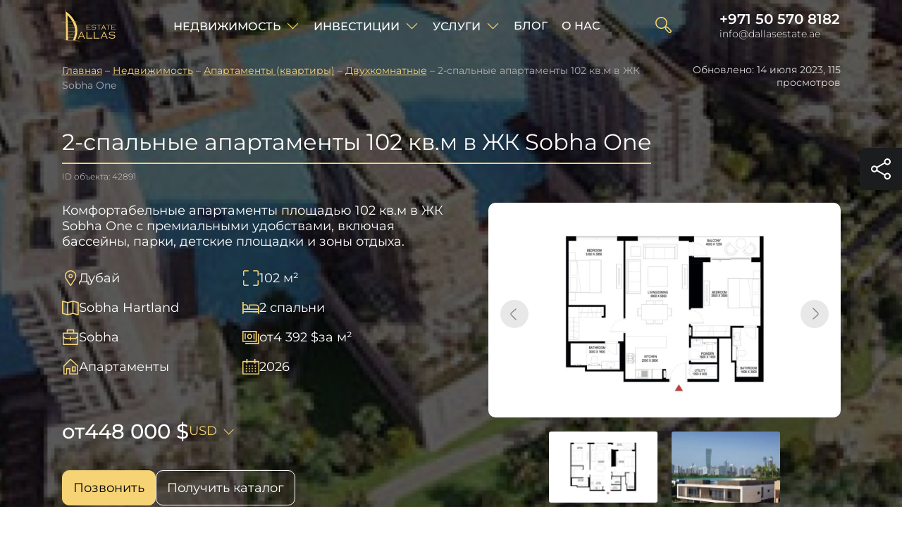

--- FILE ---
content_type: text/html; charset=UTF-8
request_url: https://emirate-dubai.com/property/42891/
body_size: 29659
content:
<!DOCTYPE html>
<html lang="ru-RU" prefix="og: https://ogp.me/ns#"> 
<head>
    <meta charset="UTF-8">
    <meta http-equiv="X-UA-Compatible" content="ie=edge">
    <meta name="viewport" content="initial-scale=1.0, width=device-width">
    <link rel="icon" href="/favicon.ico">
    <link rel="icon" href="/favicon.svg" type="image/svg+xml">
    <title>2-спальные апартаменты 102 кв.м в ЖК Sobha One</title>
    
<!-- Поисковая оптимизация от Rank Math Pro - https://rankmath.com/ -->
<meta name="description" content="Грандиозный проект от именитого застройщика Sobha — это 5 жилых башен в футуристичном стиле с премиальными удобствами на их территории. После завершения"/>
<meta name="robots" content="follow, index, max-snippet:-1, max-video-preview:-1, max-image-preview:large"/>
<link rel="canonical" href="https://emirate-dubai.com/property/42891/" />
<meta property="og:locale" content="ru_RU" />
<meta property="og:type" content="article" />
<meta property="og:title" content="2-спальные апартаменты 102 кв.м в ЖК Sobha One" />
<meta property="og:description" content="Грандиозный проект от именитого застройщика Sobha — это 5 жилых башен в футуристичном стиле с премиальными удобствами на их территории. После завершения" />
<meta property="og:url" content="https://emirate-dubai.com/property/42891/" />
<meta property="og:site_name" content="Агентство недвижимости Emirate Dubai в Дубае" />
<meta property="og:updated_time" content="2023-07-14T14:44:58+03:00" />
<meta property="og:image" content="https://emirate-dubai.com/wp-content/uploads/2022/10/sobha-waves-grande3.jpg" />
<meta property="og:image:secure_url" content="https://emirate-dubai.com/wp-content/uploads/2022/10/sobha-waves-grande3.jpg" />
<meta property="og:image:width" content="1400" />
<meta property="og:image:height" content="700" />
<meta property="og:image:alt" content="2-спальные апартаменты 102 кв.м в ЖК Sobha One" />
<meta property="og:image:type" content="image/jpeg" />
<meta name="twitter:card" content="summary_large_image" />
<meta name="twitter:title" content="2-спальные апартаменты 102 кв.м в ЖК Sobha One" />
<meta name="twitter:description" content="Грандиозный проект от именитого застройщика Sobha — это 5 жилых башен в футуристичном стиле с премиальными удобствами на их территории. После завершения" />
<meta name="twitter:image" content="https://emirate-dubai.com/wp-content/uploads/2022/10/sobha-waves-grande3.jpg" />
<script type="application/ld+json" class="rank-math-schema-pro">{"@context":"https://schema.org","@graph":[{"@type":"BreadcrumbList","@id":"https://emirate-dubai.com/property/42891/#breadcrumb","itemListElement":[{"@type":"ListItem","position":"1","item":{"@id":"https://emirate-dubai.com","name":"\u0413\u043b\u0430\u0432\u043d\u0430\u044f \u0441\u0442\u0440\u0430\u043d\u0438\u0446\u0430"}},{"@type":"ListItem","position":"2","item":{"@id":"https://emirate-dubai.com/property/42891/","name":"2-\u0441\u043f\u0430\u043b\u044c\u043d\u044b\u0435 \u0430\u043f\u0430\u0440\u0442\u0430\u043c\u0435\u043d\u0442\u044b 102 \u043a\u0432.\u043c \u0432 \u0416\u041a Sobha One"}}]}]}</script>
<!-- /Rank Math WordPress SEO плагин -->

<link rel='dns-prefetch' href='//maps.googleapis.com' />

<style id='wp-img-auto-sizes-contain-inline-css'>
img:is([sizes=auto i],[sizes^="auto," i]){contain-intrinsic-size:3000px 1500px}
/*# sourceURL=wp-img-auto-sizes-contain-inline-css */
</style>
<style id='classic-theme-styles-inline-css'>
/*! This file is auto-generated */
.wp-block-button__link{color:#fff;background-color:#32373c;border-radius:9999px;box-shadow:none;text-decoration:none;padding:calc(.667em + 2px) calc(1.333em + 2px);font-size:1.125em}.wp-block-file__button{background:#32373c;color:#fff;text-decoration:none}
/*# sourceURL=/wp-includes/css/classic-themes.min.css */
</style>
<link data-minify="1" rel='stylesheet' id='masked-phone-css-css' href='https://emirate-dubai.com/wp-content/cache/min/1/wp-content/themes/emirate-dubai/vendor/masked-phone/masked-phone.css?ver=1768393334' media='all' />
<link data-minify="1" rel='stylesheet' id='fonts-css' href='https://emirate-dubai.com/wp-content/cache/min/1/wp-content/themes/emirate-dubai/css/fonts.css?ver=1768393334' media='all' />
<link data-minify="1" rel='stylesheet' id='slick-css' href='https://emirate-dubai.com/wp-content/cache/min/1/wp-content/themes/emirate-dubai/css/slick.css?ver=1768393334' media='all' />
<link data-minify="1" rel='stylesheet' id='theme-slick-css' href='https://emirate-dubai.com/wp-content/cache/min/1/wp-content/themes/emirate-dubai/css/slick-theme.css?ver=1768393334' media='all' />
<link data-minify="1" rel='stylesheet' id='line-awesome-css' href='https://emirate-dubai.com/wp-content/cache/min/1/wp-content/themes/emirate-dubai/vendor/line-awesome/css/line-awesome.min.css?ver=1768393334' media='all' />
<link rel='stylesheet' id='fancybox-css-css' href='https://emirate-dubai.com/wp-content/themes/emirate-dubai/css/jquery.fancybox.min.css?ver=6.9' media='all' />
<link data-minify="1" rel='stylesheet' id='jquery-ui-style-css' href='https://emirate-dubai.com/wp-content/cache/min/1/wp-content/themes/emirate-dubai/css/jquery-ui.css?ver=1768393334' media='all' />
<link data-minify="1" rel='stylesheet' id='theme-style-css' href='https://emirate-dubai.com/wp-content/cache/min/1/wp-content/themes/emirate-dubai/style.css?ver=1768393334' media='all' />
<link data-minify="1" rel='stylesheet' id='horizontal-banner-css' href='https://emirate-dubai.com/wp-content/cache/min/1/wp-content/themes/emirate-dubai/css/horizontal-banner.css?ver=1768393334' media='all' />
<link data-minify="1" rel='stylesheet' id='banner-fly-css' href='https://emirate-dubai.com/wp-content/cache/min/1/wp-content/themes/emirate-dubai/css/banner-fly.css?ver=1768393334' media='all' />
<link data-minify="1" rel='stylesheet' id='banner-subscription-css' href='https://emirate-dubai.com/wp-content/cache/min/1/wp-content/themes/emirate-dubai/css/banner-subscription.css?ver=1768393334' media='all' />
<link data-minify="1" rel='stylesheet' id='card-category-css' href='https://emirate-dubai.com/wp-content/cache/min/1/wp-content/themes/emirate-dubai/css/card-category.css?ver=1768393334' media='all' />
<link data-minify="1" rel='stylesheet' id='card-news-css' href='https://emirate-dubai.com/wp-content/cache/min/1/wp-content/themes/emirate-dubai/css/card-news.css?ver=1768393334' media='all' />
<link data-minify="1" rel='stylesheet' id='single-property-css' href='https://emirate-dubai.com/wp-content/cache/min/1/wp-content/themes/emirate-dubai/css/single-property.css?ver=1768393334' media='all' />
<link data-minify="1" rel='stylesheet' id='form-footer-css' href='https://emirate-dubai.com/wp-content/cache/min/1/wp-content/themes/emirate-dubai/css/form-footer.css?ver=1768393334' media='all' />
<link data-minify="1" rel='stylesheet' id='carousel-districts-css' href='https://emirate-dubai.com/wp-content/cache/min/1/wp-content/themes/emirate-dubai/css/carousel-districts.css?ver=1768393334' media='all' />
<link data-minify="1" rel='stylesheet' id='carousel-developer-css' href='https://emirate-dubai.com/wp-content/cache/min/1/wp-content/themes/emirate-dubai/css/carousel-developer.css?ver=1768393334' media='all' />
<link data-minify="1" rel='stylesheet' id='agent-footer-css' href='https://emirate-dubai.com/wp-content/cache/min/1/wp-content/themes/emirate-dubai/css/agent-footer.css?ver=1768393334' media='all' />
<link data-minify="1" rel='stylesheet' id='h-contact-form-css' href='https://emirate-dubai.com/wp-content/cache/min/1/wp-content/themes/emirate-dubai/css/h-contact-form.css?ver=1768393334' media='all' />
<link data-minify="1" rel='stylesheet' id='rating-star-css' href='https://emirate-dubai.com/wp-content/cache/min/1/wp-content/themes/emirate-dubai/css/rating-star.css?ver=1768393334' media='all' />
<link data-minify="1" rel='stylesheet' id='carousel-video-comments-css' href='https://emirate-dubai.com/wp-content/cache/min/1/wp-content/themes/emirate-dubai/css/carousel-video-comments.css?ver=1768393334' media='all' />
<link data-minify="1" rel='stylesheet' id='nice-select-css-css' href='https://emirate-dubai.com/wp-content/cache/min/1/wp-content/themes/emirate-dubai/vendor/nice-select/nice-select.css?ver=1768393334' media='all' />
<link data-minify="1" rel='stylesheet' id='theme-category-css' href='https://emirate-dubai.com/wp-content/cache/min/1/wp-content/themes/emirate-dubai/css/category.css?ver=1768393334' media='all' />
<link data-minify="1" rel='stylesheet' id='blog-list-css' href='https://emirate-dubai.com/wp-content/cache/min/1/wp-content/themes/emirate-dubai/css/blog-list.css?ver=1768393334' media='all' />
<link data-minify="1" rel='stylesheet' id='single-post-css' href='https://emirate-dubai.com/wp-content/cache/min/1/wp-content/themes/emirate-dubai/css/single-post.css?ver=1768393334' media='all' />
<link data-minify="1" rel='stylesheet' id='footer-css' href='https://emirate-dubai.com/wp-content/cache/min/1/wp-content/themes/emirate-dubai/css/footer.css?ver=1768393334' media='all' />
<link data-minify="1" rel='stylesheet' id='theme-popup-css' href='https://emirate-dubai.com/wp-content/cache/min/1/wp-content/themes/emirate-dubai/css/popup.css?ver=1768393334' media='all' />
<link data-minify="1" rel='stylesheet' id='theme-responsive-css' href='https://emirate-dubai.com/wp-content/cache/min/1/wp-content/themes/emirate-dubai/css/responsive.css?ver=1768393334' media='all' />
<link rel="https://api.w.org/" href="https://emirate-dubai.com/wp-json/" />    <!-- Google tag (gtag.js) -->
    <script async src="https://www.googletagmanager.com/gtag/js?id=G-P8LR9ESPST"></script>
    <script>
    window.dataLayer = window.dataLayer || [];
    function gtag(){dataLayer.push(arguments);}
    gtag('js', new Date());

    gtag('config', 'G-P8LR9ESPST');
    </script>
		<style id="wp-custom-css">
			.white-link {color: #fff !important;}
.white-link:hover {color: #f6d375 !important;}
.services__section-content-item p {margin:15px 0;}
strong {font-weight: 600;}
.services__field-text-content li {margin: 15px 0;}
.services__header-content {gap: 75px;}
.services__header-content-title span {
	margin: 35px 0 0;}		</style>
		<noscript><style id="rocket-lazyload-nojs-css">.rll-youtube-player, [data-lazy-src]{display:none !important;}</style></noscript><style id='global-styles-inline-css'>
:root{--wp--preset--aspect-ratio--square: 1;--wp--preset--aspect-ratio--4-3: 4/3;--wp--preset--aspect-ratio--3-4: 3/4;--wp--preset--aspect-ratio--3-2: 3/2;--wp--preset--aspect-ratio--2-3: 2/3;--wp--preset--aspect-ratio--16-9: 16/9;--wp--preset--aspect-ratio--9-16: 9/16;--wp--preset--color--black: #000000;--wp--preset--color--cyan-bluish-gray: #abb8c3;--wp--preset--color--white: #ffffff;--wp--preset--color--pale-pink: #f78da7;--wp--preset--color--vivid-red: #cf2e2e;--wp--preset--color--luminous-vivid-orange: #ff6900;--wp--preset--color--luminous-vivid-amber: #fcb900;--wp--preset--color--light-green-cyan: #7bdcb5;--wp--preset--color--vivid-green-cyan: #00d084;--wp--preset--color--pale-cyan-blue: #8ed1fc;--wp--preset--color--vivid-cyan-blue: #0693e3;--wp--preset--color--vivid-purple: #9b51e0;--wp--preset--gradient--vivid-cyan-blue-to-vivid-purple: linear-gradient(135deg,rgb(6,147,227) 0%,rgb(155,81,224) 100%);--wp--preset--gradient--light-green-cyan-to-vivid-green-cyan: linear-gradient(135deg,rgb(122,220,180) 0%,rgb(0,208,130) 100%);--wp--preset--gradient--luminous-vivid-amber-to-luminous-vivid-orange: linear-gradient(135deg,rgb(252,185,0) 0%,rgb(255,105,0) 100%);--wp--preset--gradient--luminous-vivid-orange-to-vivid-red: linear-gradient(135deg,rgb(255,105,0) 0%,rgb(207,46,46) 100%);--wp--preset--gradient--very-light-gray-to-cyan-bluish-gray: linear-gradient(135deg,rgb(238,238,238) 0%,rgb(169,184,195) 100%);--wp--preset--gradient--cool-to-warm-spectrum: linear-gradient(135deg,rgb(74,234,220) 0%,rgb(151,120,209) 20%,rgb(207,42,186) 40%,rgb(238,44,130) 60%,rgb(251,105,98) 80%,rgb(254,248,76) 100%);--wp--preset--gradient--blush-light-purple: linear-gradient(135deg,rgb(255,206,236) 0%,rgb(152,150,240) 100%);--wp--preset--gradient--blush-bordeaux: linear-gradient(135deg,rgb(254,205,165) 0%,rgb(254,45,45) 50%,rgb(107,0,62) 100%);--wp--preset--gradient--luminous-dusk: linear-gradient(135deg,rgb(255,203,112) 0%,rgb(199,81,192) 50%,rgb(65,88,208) 100%);--wp--preset--gradient--pale-ocean: linear-gradient(135deg,rgb(255,245,203) 0%,rgb(182,227,212) 50%,rgb(51,167,181) 100%);--wp--preset--gradient--electric-grass: linear-gradient(135deg,rgb(202,248,128) 0%,rgb(113,206,126) 100%);--wp--preset--gradient--midnight: linear-gradient(135deg,rgb(2,3,129) 0%,rgb(40,116,252) 100%);--wp--preset--font-size--small: 13px;--wp--preset--font-size--medium: 20px;--wp--preset--font-size--large: 36px;--wp--preset--font-size--x-large: 42px;--wp--preset--spacing--20: 0.44rem;--wp--preset--spacing--30: 0.67rem;--wp--preset--spacing--40: 1rem;--wp--preset--spacing--50: 1.5rem;--wp--preset--spacing--60: 2.25rem;--wp--preset--spacing--70: 3.38rem;--wp--preset--spacing--80: 5.06rem;--wp--preset--shadow--natural: 6px 6px 9px rgba(0, 0, 0, 0.2);--wp--preset--shadow--deep: 12px 12px 50px rgba(0, 0, 0, 0.4);--wp--preset--shadow--sharp: 6px 6px 0px rgba(0, 0, 0, 0.2);--wp--preset--shadow--outlined: 6px 6px 0px -3px rgb(255, 255, 255), 6px 6px rgb(0, 0, 0);--wp--preset--shadow--crisp: 6px 6px 0px rgb(0, 0, 0);}:where(.is-layout-flex){gap: 0.5em;}:where(.is-layout-grid){gap: 0.5em;}body .is-layout-flex{display: flex;}.is-layout-flex{flex-wrap: wrap;align-items: center;}.is-layout-flex > :is(*, div){margin: 0;}body .is-layout-grid{display: grid;}.is-layout-grid > :is(*, div){margin: 0;}:where(.wp-block-columns.is-layout-flex){gap: 2em;}:where(.wp-block-columns.is-layout-grid){gap: 2em;}:where(.wp-block-post-template.is-layout-flex){gap: 1.25em;}:where(.wp-block-post-template.is-layout-grid){gap: 1.25em;}.has-black-color{color: var(--wp--preset--color--black) !important;}.has-cyan-bluish-gray-color{color: var(--wp--preset--color--cyan-bluish-gray) !important;}.has-white-color{color: var(--wp--preset--color--white) !important;}.has-pale-pink-color{color: var(--wp--preset--color--pale-pink) !important;}.has-vivid-red-color{color: var(--wp--preset--color--vivid-red) !important;}.has-luminous-vivid-orange-color{color: var(--wp--preset--color--luminous-vivid-orange) !important;}.has-luminous-vivid-amber-color{color: var(--wp--preset--color--luminous-vivid-amber) !important;}.has-light-green-cyan-color{color: var(--wp--preset--color--light-green-cyan) !important;}.has-vivid-green-cyan-color{color: var(--wp--preset--color--vivid-green-cyan) !important;}.has-pale-cyan-blue-color{color: var(--wp--preset--color--pale-cyan-blue) !important;}.has-vivid-cyan-blue-color{color: var(--wp--preset--color--vivid-cyan-blue) !important;}.has-vivid-purple-color{color: var(--wp--preset--color--vivid-purple) !important;}.has-black-background-color{background-color: var(--wp--preset--color--black) !important;}.has-cyan-bluish-gray-background-color{background-color: var(--wp--preset--color--cyan-bluish-gray) !important;}.has-white-background-color{background-color: var(--wp--preset--color--white) !important;}.has-pale-pink-background-color{background-color: var(--wp--preset--color--pale-pink) !important;}.has-vivid-red-background-color{background-color: var(--wp--preset--color--vivid-red) !important;}.has-luminous-vivid-orange-background-color{background-color: var(--wp--preset--color--luminous-vivid-orange) !important;}.has-luminous-vivid-amber-background-color{background-color: var(--wp--preset--color--luminous-vivid-amber) !important;}.has-light-green-cyan-background-color{background-color: var(--wp--preset--color--light-green-cyan) !important;}.has-vivid-green-cyan-background-color{background-color: var(--wp--preset--color--vivid-green-cyan) !important;}.has-pale-cyan-blue-background-color{background-color: var(--wp--preset--color--pale-cyan-blue) !important;}.has-vivid-cyan-blue-background-color{background-color: var(--wp--preset--color--vivid-cyan-blue) !important;}.has-vivid-purple-background-color{background-color: var(--wp--preset--color--vivid-purple) !important;}.has-black-border-color{border-color: var(--wp--preset--color--black) !important;}.has-cyan-bluish-gray-border-color{border-color: var(--wp--preset--color--cyan-bluish-gray) !important;}.has-white-border-color{border-color: var(--wp--preset--color--white) !important;}.has-pale-pink-border-color{border-color: var(--wp--preset--color--pale-pink) !important;}.has-vivid-red-border-color{border-color: var(--wp--preset--color--vivid-red) !important;}.has-luminous-vivid-orange-border-color{border-color: var(--wp--preset--color--luminous-vivid-orange) !important;}.has-luminous-vivid-amber-border-color{border-color: var(--wp--preset--color--luminous-vivid-amber) !important;}.has-light-green-cyan-border-color{border-color: var(--wp--preset--color--light-green-cyan) !important;}.has-vivid-green-cyan-border-color{border-color: var(--wp--preset--color--vivid-green-cyan) !important;}.has-pale-cyan-blue-border-color{border-color: var(--wp--preset--color--pale-cyan-blue) !important;}.has-vivid-cyan-blue-border-color{border-color: var(--wp--preset--color--vivid-cyan-blue) !important;}.has-vivid-purple-border-color{border-color: var(--wp--preset--color--vivid-purple) !important;}.has-vivid-cyan-blue-to-vivid-purple-gradient-background{background: var(--wp--preset--gradient--vivid-cyan-blue-to-vivid-purple) !important;}.has-light-green-cyan-to-vivid-green-cyan-gradient-background{background: var(--wp--preset--gradient--light-green-cyan-to-vivid-green-cyan) !important;}.has-luminous-vivid-amber-to-luminous-vivid-orange-gradient-background{background: var(--wp--preset--gradient--luminous-vivid-amber-to-luminous-vivid-orange) !important;}.has-luminous-vivid-orange-to-vivid-red-gradient-background{background: var(--wp--preset--gradient--luminous-vivid-orange-to-vivid-red) !important;}.has-very-light-gray-to-cyan-bluish-gray-gradient-background{background: var(--wp--preset--gradient--very-light-gray-to-cyan-bluish-gray) !important;}.has-cool-to-warm-spectrum-gradient-background{background: var(--wp--preset--gradient--cool-to-warm-spectrum) !important;}.has-blush-light-purple-gradient-background{background: var(--wp--preset--gradient--blush-light-purple) !important;}.has-blush-bordeaux-gradient-background{background: var(--wp--preset--gradient--blush-bordeaux) !important;}.has-luminous-dusk-gradient-background{background: var(--wp--preset--gradient--luminous-dusk) !important;}.has-pale-ocean-gradient-background{background: var(--wp--preset--gradient--pale-ocean) !important;}.has-electric-grass-gradient-background{background: var(--wp--preset--gradient--electric-grass) !important;}.has-midnight-gradient-background{background: var(--wp--preset--gradient--midnight) !important;}.has-small-font-size{font-size: var(--wp--preset--font-size--small) !important;}.has-medium-font-size{font-size: var(--wp--preset--font-size--medium) !important;}.has-large-font-size{font-size: var(--wp--preset--font-size--large) !important;}.has-x-large-font-size{font-size: var(--wp--preset--font-size--x-large) !important;}
/*# sourceURL=global-styles-inline-css */
</style>
<link data-minify="1" rel='stylesheet' id='contact-form-7-css' href='https://emirate-dubai.com/wp-content/cache/min/1/wp-content/plugins/contact-form-7/includes/css/styles.css?ver=1768393334' media='all' />
<meta name="generator" content="WP Rocket 3.20.2" data-wpr-features="wpr_minify_js wpr_lazyload_images wpr_lazyload_iframes wpr_image_dimensions wpr_minify_css wpr_preload_links" /></head>
<body class="wp-singular property_object-template-default single single-property_object postid-42891 wp-theme-emirate-dubai">
        <!-- Yandex.Metrika counter -->
    <script type="text/javascript" >
        (function(m,e,t,r,i,k,a){m[i]=m[i]||function(){(m[i].a=m[i].a||[]).push(arguments)};
        m[i].l=1*new Date();
        for (var j = 0; j < document.scripts.length; j++) {if (document.scripts[j].src === r) { return; }}
        k=e.createElement(t),a=e.getElementsByTagName(t)[0],k.async=1,k.src=r,a.parentNode.insertBefore(k,a)})
        (window, document, "script", "https://mc.yandex.ru/metrika/tag.js", "ym");

        ym(90093444, "init", {
                clickmap:true,
                trackLinks:true,
                accurateTrackBounce:true,
                webvisor:true
        });
        </script>
        <noscript><div><img src="https://mc.yandex.ru/watch/90093444" style="position:absolute; left:-9999px;" alt="" /></div></noscript>
    <!-- /Yandex.Metrika counter -->
    <div data-rocket-location-hash="6125c64cf718b890ce9be46a5f4c1ab3" class="body-overlay"></div>
    <header data-rocket-location-hash="7817eddd3f244755bfa46ea97a900b70" id="header" class="header">
        <div data-rocket-location-hash="40f22408a88335a0945fffe944caafc3" class="container">
            <div data-rocket-location-hash="372dd9a032c11424ab8d4cb6232ae982" class="header_main">
                <a class="logo" href="https://emirate-dubai.com"></a>
                <span class="mobile-menu open-menu"><i class="la la-bars"></i></span>
                <nav id="category" class="header__main-nav">
                    <ul class="ul-reset menu__mobile"> 
                        <li id="menu-item-41244" class="menu-item menu-item-type-custom menu-item-object-custom menu-item-has-children menu-item-41244"><a href="https://emirate-dubai.com/property/">Недвижимость</a>
<ul class="sub-menu">
	<li id="menu-item-41205" class="menu-item menu-item-type-taxonomy menu-item-object-property_object_type current-property_object-ancestor current-menu-parent current-property_object-parent menu-item-has-children menu-item-41205"><a href="https://emirate-dubai.com/property/apartments/">Апартаменты (квартиры)</a>
	<ul class="sub-menu">
		<li id="menu-item-41206" class="menu-item menu-item-type-taxonomy menu-item-object-property_object_type menu-item-41206"><a href="https://emirate-dubai.com/property/apartments/one-room-apartments/">Однокомнатные</a></li>
		<li id="menu-item-41207" class="menu-item menu-item-type-taxonomy menu-item-object-property_object_type current-property_object-ancestor current-menu-parent current-property_object-parent menu-item-41207"><a href="https://emirate-dubai.com/property/apartments/two-room-apartments/">Двухкомнатные</a></li>
		<li id="menu-item-41208" class="menu-item menu-item-type-taxonomy menu-item-object-property_object_type menu-item-41208"><a href="https://emirate-dubai.com/property/apartments/three-room-apartments/">Трехкомнатные</a></li>
	</ul>
</li>
	<li id="menu-item-40946" class="start__section menu-item menu-item-type-post_type menu-item-object-page menu-item-40946"><a href="https://emirate-dubai.com/property/developers/">Застройщики</a></li>
	<li id="menu-item-40947" class="menu-item menu-item-type-post_type menu-item-object-page menu-item-40947"><a href="https://emirate-dubai.com/districts/">Районы</a></li>
	<li id="menu-item-40961" class="menu-item menu-item-type-custom menu-item-object-custom menu-item-40961"><a href="https://emirate-dubai.com/property/new/">Жилые комплексы</a></li>
</ul>
</li>
<li id="menu-item-57275" class="menu-item menu-item-type-custom menu-item-object-custom menu-item-has-children menu-item-57275"><a href="#">Инвестиции</a>
<ul class="sub-menu">
	<li id="menu-item-57277" class="white-link menu-item menu-item-type-post_type menu-item-object-page menu-item-57277"><a href="https://emirate-dubai.com/investiczii-v-nedvizhimost-v-dubae/">Инвестиции в недвижимость в Дубае</a></li>
	<li id="menu-item-57278" class="white-link menu-item menu-item-type-post_type menu-item-object-page menu-item-57278"><a href="https://emirate-dubai.com/upravlenie-nedvizhimostyu-v-dubae/">Управление недвижимостью в Дубае</a></li>
	<li id="menu-item-57276" class="white-link menu-item menu-item-type-post_type menu-item-object-page menu-item-57276"><a href="https://emirate-dubai.com/flipping-v-dubae/">Флиппинг в Дубае</a></li>
</ul>
</li>
<li id="menu-item-41916" class="menu-item menu-item-type-custom menu-item-object-custom menu-item-has-children menu-item-41916"><a href="#">Услуги</a>
<ul class="sub-menu">
	<li id="menu-item-42218" class="menu-item menu-item-type-custom menu-item-object-custom menu-item-42218"><a href="/otkrytie-kompanii/">Регистрация компании</a></li>
	<li id="menu-item-41014" class="menu-item menu-item-type-custom menu-item-object-custom menu-item-41014"><a href="https://emirate-dubai.com/legalization-documents/">Легализация документов для ОАЭ</a></li>
	<li id="menu-item-41018" class="menu__window-section-gap menu-item menu-item-type-custom menu-item-object-custom menu-item-has-children menu-item-41018"><a href="https://emirate-dubai.com/blog/kak-poluchit-vnzh-v-oae-v-2023-godu/">ВНЖ в ОАЭ</a>
	<ul class="sub-menu">
		<li id="menu-item-41019" class="menu-item menu-item-type-custom menu-item-object-custom menu-item-41019"><a href="https://emirate-dubai.com/vnzh-pri-pokupke-nedvizhimosti/">ВНЖ за покупку недвижимости</a></li>
		<li id="menu-item-41020" class="menu-item menu-item-type-custom menu-item-object-custom menu-item-41020"><a href="https://emirate-dubai.com/vnzh-pri-otkrytii-biznesa/">ВНЖ при открытии бизнеса</a></li>
		<li id="menu-item-41023" class="menu-item menu-item-type-custom menu-item-object-custom menu-item-41023"><a href="https://emirate-dubai.com/golden-visa/">Получение золотой визы (Golden Visa)</a></li>
		<li id="menu-item-41024" class="menu-item menu-item-type-custom menu-item-object-custom menu-item-41024"><a href="https://emirate-dubai.com/vnzh-v-emiratah-dlya-chlenov-semi/">ВНЖ в Эмиратах для членов семьи</a></li>
	</ul>
</li>
	<li id="menu-item-41011" class="start__section menu-item menu-item-type-custom menu-item-object-custom menu-item-has-children menu-item-41011"><a href="#">Открытие бизнеса в Дубае</a>
	<ul class="sub-menu">
		<li id="menu-item-41004" class="menu-item menu-item-type-custom menu-item-object-custom menu-item-41004"><a href="https://emirate-dubai.com/relokacziya-biznesa-v-oae-pod-klyuch/">Релокация бизнеса в ОАЭ под ключ</a></li>
		<li id="menu-item-42224" class="menu-item menu-item-type-post_type menu-item-object-page menu-item-42224"><a href="https://emirate-dubai.com/otkrytie-kompanii/">Открытие компании</a></li>
		<li id="menu-item-41006" class="menu-item menu-item-type-custom menu-item-object-custom menu-item-41006"><a href="https://emirate-dubai.com/registration-local-company/">Открытие/Регистрация местной компании</a></li>
		<li id="menu-item-41211" class="menu-item menu-item-type-custom menu-item-object-custom menu-item-41211"><a href="https://emirate-dubai.com/biznes-v-sez-freezone/">Бизнес в СЭЗ/Freezone</a></li>
		<li id="menu-item-42335" class="menu-item menu-item-type-post_type menu-item-object-page menu-item-42335"><a href="https://emirate-dubai.com/otkrytie-yurlicza/">Открытие юридического лица</a></li>
	</ul>
</li>
	<li id="menu-item-41210" class="menu__window-section-gap menu-item menu-item-type-custom menu-item-object-custom menu-item-has-children menu-item-41210"><a href="https://emirate-dubai.com/opening-an-account/">Открытие банковского счёта в ОАЭ</a>
	<ul class="sub-menu">
		<li id="menu-item-41212" class="menu-item menu-item-type-custom menu-item-object-custom menu-item-41212"><a href="https://emirate-dubai.com/open-personal-account/">Открытие личного счёта</a></li>
		<li id="menu-item-41213" class="menu-item menu-item-type-custom menu-item-object-custom menu-item-41213"><a href="https://emirate-dubai.com/otkrytie-korporativnogo-schyota/">Открытие корпоративного счёта</a></li>
	</ul>
</li>
</ul>
</li>
<li id="menu-item-42072" class="menu-item menu-item-type-custom menu-item-object-custom menu-item-42072"><a href="https://emirate-dubai.com/blog/">Блог</a></li>
<li id="menu-item-40965" class="menu-item menu-item-type-post_type menu-item-object-page menu-item-40965"><a href="https://emirate-dubai.com/about-us/">О нас</a></li>
                    </ul>
                    <div class="menu__mobile-bottom">
                        <div class="menu__mobile-search">
                            <form action="/" method="get">
                                <input type="text" name="s" class="search__form-input" placeholder="Поиск по сайту" required>
                                <button></button>
                            </form>
                        </div>

                        <div class="menu__mobile-contacts">
                            <a class="roistat_phone header_main-contacts-phone" href="tel:+971505708182">+971 50 570 8182</a>
                            <a class="header_main-contacts-mail" href="mailto:info@dallasestate.ae">info@dallasestate.ae</a>
                        </div>

                        
                        <div class="menu__mobile-socials">
                            <a href="https://t.me/+KUq3Lk4MZ4hlMmRk" target="_blank" class="socials-telegram"></a>
                            <a href="https://vk.com/emiratedubai" target="_blank" class="socials-vk"></a>
                            <a href="https://dzen.ru/emirate_dubai" target="_blank" class="socials-yandex"></a>
                            <a href="https://www.youtube.com/channel/UC_9MHm-KixptPjGSf2S4hlA" target="_blank" class="socials-youtube"></a>
                        </div>
                    </div>
                </nav>

                <div class="menu__search-button"></div>

                <div class="menu__search">
                    <div data-rocket-location-hash="c2b2a1461d8b94e639cd80a05325878c" class="container">
                        <form class="menu__search-form" action="/" method="GET">
                            <input type="text" placeholder="Введите фразу для поиска и нажмите «Найти»" name="s" autocomplete="off" tabindex="0" required>
                            <button class="menu__search-button-search"></button>
                        </form> 
                    </div>
                </div>

                <div class="header_main-contacts">
                    <a class="roistat_phone header_main-contacts-phone" href="tel:+971505708182">+971 50 570 8182</a>
                    <a class="header_main-contacts-mail" href="mailto:info@dallasestate.ae">info@dallasestate.ae</a>
                </div>
            </div>
        </div>
        <div data-rocket-location-hash="b27318655ab51a428b4c43b892a8cd07" id="menu__window-41244" class="menu__window menu__window-41244">
    <div data-rocket-location-hash="e6eb6fcccd8ab4e0754c54f80a5d14c0" class="container">
        <div class="menu__window-content">
            <div class="menu__window-wrapper">
                <div class="menu__window-wrapper-list">
                    <div class="menu__window-section">
                                                    <a href="https://emirate-dubai.com/property/apartments/" class="menu__window-section-title ">Апартаменты (квартиры)</a>
                                
                                <ul class="menu__window-section-list"><li><a href="https://emirate-dubai.com/property/apartments/one-room-apartments/">Однокомнатные</a></li><li><a href="https://emirate-dubai.com/property/apartments/two-room-apartments/">Двухкомнатные</a></li><li><a href="https://emirate-dubai.com/property/apartments/three-room-apartments/">Трехкомнатные</a></li></ul></div><div class="menu__window-section">                            <a href="https://emirate-dubai.com/property/developers/" class="menu__window-section-title start__section">Застройщики</a>
                                
                                                            <a href="https://emirate-dubai.com/districts/" class="menu__window-section-title ">Районы</a>
                                
                                                            <a href="https://emirate-dubai.com/property/new/" class="menu__window-section-title ">Жилые комплексы</a>
                                
                                                    </div>
                </div>
                <div class="menu__window-wrapper-right">
                    <div class="menu__window-wrapper-form">
                        <div class="menu__window-wrapper-form-title">Есть вопросы?</div>
                        
<div class="wpcf7 no-js" id="wpcf7-f40883-o1" lang="ru-RU" dir="ltr" data-wpcf7-id="40883">
<div data-rocket-location-hash="44196feb1e9d823b8a912ccac60a8dcf" class="screen-reader-response"><p role="status" aria-live="polite" aria-atomic="true"></p> <ul></ul></div>
<form action="/property/42891/#wpcf7-f40883-o1" method="post" class="wpcf7-form init" aria-label="Контактная форма" autocomplete="on" novalidate="novalidate" data-status="init">
<fieldset class="hidden-fields-container"><input type="hidden" name="_wpcf7" value="40883" /><input type="hidden" name="_wpcf7_version" value="6.1.4" /><input type="hidden" name="_wpcf7_locale" value="ru_RU" /><input type="hidden" name="_wpcf7_unit_tag" value="wpcf7-f40883-o1" /><input type="hidden" name="_wpcf7_container_post" value="0" /><input type="hidden" name="_wpcf7_posted_data_hash" value="" /><input type="hidden" name="_wpcf7_recaptcha_response" value="" />
</fieldset>
<span class="wpcf7-form-control-wrap" data-name="your-name"><input size="40" maxlength="400" class="wpcf7-form-control wpcf7-text wpcf7-validates-as-required" autocomplete="name" aria-required="true" aria-invalid="false" placeholder="Ваше имя*" value="" type="text" name="your-name" /></span>
<span class="wpcf7-form-control-wrap" data-name="your-phone"><input size="40" maxlength="400" class="wpcf7-form-control wpcf7-text wpcf7-validates-as-required" autocomplete="tel" aria-required="true" aria-invalid="false" placeholder="Номер телефона*" value="" type="text" name="your-phone" /></span>
<div class="policy__acceptance"><span class="wpcf7-form-control-wrap" data-name="acceptance-policy"><span class="wpcf7-form-control wpcf7-acceptance"><span class="wpcf7-list-item"><label><input type="checkbox" name="acceptance-policy" value="1" checked="checked" aria-invalid="false" /><span class="wpcf7-list-item-label"><span class="policy__acceptance-text">Я согласен на обработку персональных данных в соответствии с политикой конфиденциальности.</span></span></label></span></span></span></div>
<button class="developer__single-form-button">Задать вопрос</button><div class="wpcf7-response-output" aria-hidden="true"></div>
</form>
</div>
                    </div>
                    <div class="menu__window-wrapper-form-socials">
                        <a href="https://t.me/+KUq3Lk4MZ4hlMmRk" target="_blank" class="socials-telegram"></a>
                        <a href="https://vk.com/emiratedubai" target="_blank" class="socials-vk"></a>
                        <a href="https://dzen.ru/emirate_dubai" target="_blank" class="socials-yandex"></a>
                        <a href="https://www.youtube.com/channel/UC_9MHm-KixptPjGSf2S4hlA" target="_blank" class="socials-youtube"></a>
                    </div>
                </div>
            </div>
                    </div>
    </div>
</div>
<div data-rocket-location-hash="d18f726cc5a92e883fc51c8b25a69763" id="menu__window-57275" class="menu__window menu__window-57275">
    <div data-rocket-location-hash="f117ee89930d3a249ddbfc02370ddefa" class="container">
        <div class="menu__window-content">
            <div class="menu__window-wrapper">
                <div class="menu__window-wrapper-list">
                    <div class="menu__window-section">
                                                    <a href="https://emirate-dubai.com/investiczii-v-nedvizhimost-v-dubae/" class="menu__window-section-title white-link">Инвестиции в недвижимость в Дубае</a>
                                
                                                            <a href="https://emirate-dubai.com/upravlenie-nedvizhimostyu-v-dubae/" class="menu__window-section-title white-link">Управление недвижимостью в Дубае</a>
                                
                                                            <a href="https://emirate-dubai.com/flipping-v-dubae/" class="menu__window-section-title white-link">Флиппинг в Дубае</a>
                                
                                                    </div>
                </div>
                <div class="menu__window-wrapper-right">
                    <div class="menu__window-wrapper-form">
                        <div class="menu__window-wrapper-form-title">Есть вопросы?</div>
                        
<div class="wpcf7 no-js" id="wpcf7-f40883-o2" lang="ru-RU" dir="ltr" data-wpcf7-id="40883">
<div data-rocket-location-hash="0c14c19ed9d2313560b44f0cd6badedb" class="screen-reader-response"><p role="status" aria-live="polite" aria-atomic="true"></p> <ul></ul></div>
<form action="/property/42891/#wpcf7-f40883-o2" method="post" class="wpcf7-form init" aria-label="Контактная форма" autocomplete="on" novalidate="novalidate" data-status="init">
<fieldset class="hidden-fields-container"><input type="hidden" name="_wpcf7" value="40883" /><input type="hidden" name="_wpcf7_version" value="6.1.4" /><input type="hidden" name="_wpcf7_locale" value="ru_RU" /><input type="hidden" name="_wpcf7_unit_tag" value="wpcf7-f40883-o2" /><input type="hidden" name="_wpcf7_container_post" value="0" /><input type="hidden" name="_wpcf7_posted_data_hash" value="" /><input type="hidden" name="_wpcf7_recaptcha_response" value="" />
</fieldset>
<span class="wpcf7-form-control-wrap" data-name="your-name"><input size="40" maxlength="400" class="wpcf7-form-control wpcf7-text wpcf7-validates-as-required" autocomplete="name" aria-required="true" aria-invalid="false" placeholder="Ваше имя*" value="" type="text" name="your-name" /></span>
<span class="wpcf7-form-control-wrap" data-name="your-phone"><input size="40" maxlength="400" class="wpcf7-form-control wpcf7-text wpcf7-validates-as-required" autocomplete="tel" aria-required="true" aria-invalid="false" placeholder="Номер телефона*" value="" type="text" name="your-phone" /></span>
<div class="policy__acceptance"><span class="wpcf7-form-control-wrap" data-name="acceptance-policy"><span class="wpcf7-form-control wpcf7-acceptance"><span class="wpcf7-list-item"><label><input type="checkbox" name="acceptance-policy" value="1" checked="checked" aria-invalid="false" /><span class="wpcf7-list-item-label"><span class="policy__acceptance-text">Я согласен на обработку персональных данных в соответствии с политикой конфиденциальности.</span></span></label></span></span></span></div>
<button class="developer__single-form-button">Задать вопрос</button><div class="wpcf7-response-output" aria-hidden="true"></div>
</form>
</div>
                    </div>
                    <div class="menu__window-wrapper-form-socials">
                        <a href="https://t.me/+KUq3Lk4MZ4hlMmRk" target="_blank" class="socials-telegram"></a>
                        <a href="https://vk.com/emiratedubai" target="_blank" class="socials-vk"></a>
                        <a href="https://dzen.ru/emirate_dubai" target="_blank" class="socials-yandex"></a>
                        <a href="https://www.youtube.com/channel/UC_9MHm-KixptPjGSf2S4hlA" target="_blank" class="socials-youtube"></a>
                    </div>
                </div>
            </div>
                    </div>
    </div>
</div>
<div data-rocket-location-hash="23739b989122927432d3d6f68398febe" id="menu__window-41916" class="menu__window menu__window-41916">
    <div data-rocket-location-hash="9977d61c3ff181bf93d694767789968e" class="container">
        <div class="menu__window-content">
            <div class="menu__window-wrapper">
                <div class="menu__window-wrapper-list">
                    <div class="menu__window-section">
                                                    <a href="/otkrytie-kompanii/" class="menu__window-section-title ">Регистрация компании</a>
                                
                                                            <a href="https://emirate-dubai.com/legalization-documents/" class="menu__window-section-title ">Легализация документов для ОАЭ</a>
                                
                                                            <a href="https://emirate-dubai.com/blog/kak-poluchit-vnzh-v-oae-v-2023-godu/" class="menu__window-section-title menu__window-section-gap">ВНЖ в ОАЭ</a>
                                
                                <ul class="menu__window-section-list"><li><a href="https://emirate-dubai.com/vnzh-pri-pokupke-nedvizhimosti/">ВНЖ за покупку недвижимости</a></li><li><a href="https://emirate-dubai.com/vnzh-pri-otkrytii-biznesa/">ВНЖ при открытии бизнеса</a></li><li><a href="https://emirate-dubai.com/golden-visa/">Получение золотой визы (Golden Visa)</a></li><li><a href="https://emirate-dubai.com/vnzh-v-emiratah-dlya-chlenov-semi/">ВНЖ в Эмиратах для членов семьи</a></li></ul></div><div class="menu__window-section">                            <a href="#" class="menu__window-section-title start__section">Открытие бизнеса в Дубае</a>
                                
                                <ul class="menu__window-section-list"><li><a href="https://emirate-dubai.com/relokacziya-biznesa-v-oae-pod-klyuch/">Релокация бизнеса в ОАЭ под ключ</a></li><li><a href="https://emirate-dubai.com/otkrytie-kompanii/">Открытие компании</a></li><li><a href="https://emirate-dubai.com/registration-local-company/">Открытие/Регистрация местной компании</a></li><li><a href="https://emirate-dubai.com/biznes-v-sez-freezone/">Бизнес в СЭЗ/Freezone</a></li><li><a href="https://emirate-dubai.com/otkrytie-yurlicza/">Открытие юридического лица</a></li></ul>                            <a href="https://emirate-dubai.com/opening-an-account/" class="menu__window-section-title menu__window-section-gap">Открытие банковского счёта в ОАЭ</a>
                                
                                <ul class="menu__window-section-list"><li><a href="https://emirate-dubai.com/open-personal-account/">Открытие личного счёта</a></li><li><a href="https://emirate-dubai.com/otkrytie-korporativnogo-schyota/">Открытие корпоративного счёта</a></li></ul>                    </div>
                </div>
                <div class="menu__window-wrapper-right">
                    <div class="menu__window-wrapper-form">
                        <div class="menu__window-wrapper-form-title">Есть вопросы?</div>
                        
<div class="wpcf7 no-js" id="wpcf7-f40883-o3" lang="ru-RU" dir="ltr" data-wpcf7-id="40883">
<div class="screen-reader-response"><p role="status" aria-live="polite" aria-atomic="true"></p> <ul></ul></div>
<form action="/property/42891/#wpcf7-f40883-o3" method="post" class="wpcf7-form init" aria-label="Контактная форма" autocomplete="on" novalidate="novalidate" data-status="init">
<fieldset class="hidden-fields-container"><input type="hidden" name="_wpcf7" value="40883" /><input type="hidden" name="_wpcf7_version" value="6.1.4" /><input type="hidden" name="_wpcf7_locale" value="ru_RU" /><input type="hidden" name="_wpcf7_unit_tag" value="wpcf7-f40883-o3" /><input type="hidden" name="_wpcf7_container_post" value="0" /><input type="hidden" name="_wpcf7_posted_data_hash" value="" /><input type="hidden" name="_wpcf7_recaptcha_response" value="" />
</fieldset>
<span class="wpcf7-form-control-wrap" data-name="your-name"><input size="40" maxlength="400" class="wpcf7-form-control wpcf7-text wpcf7-validates-as-required" autocomplete="name" aria-required="true" aria-invalid="false" placeholder="Ваше имя*" value="" type="text" name="your-name" /></span>
<span class="wpcf7-form-control-wrap" data-name="your-phone"><input size="40" maxlength="400" class="wpcf7-form-control wpcf7-text wpcf7-validates-as-required" autocomplete="tel" aria-required="true" aria-invalid="false" placeholder="Номер телефона*" value="" type="text" name="your-phone" /></span>
<div class="policy__acceptance"><span class="wpcf7-form-control-wrap" data-name="acceptance-policy"><span class="wpcf7-form-control wpcf7-acceptance"><span class="wpcf7-list-item"><label><input type="checkbox" name="acceptance-policy" value="1" checked="checked" aria-invalid="false" /><span class="wpcf7-list-item-label"><span class="policy__acceptance-text">Я согласен на обработку персональных данных в соответствии с политикой конфиденциальности.</span></span></label></span></span></span></div>
<button class="developer__single-form-button">Задать вопрос</button><div class="wpcf7-response-output" aria-hidden="true"></div>
</form>
</div>
                    </div>
                    <div class="menu__window-wrapper-form-socials">
                        <a href="https://t.me/+KUq3Lk4MZ4hlMmRk" target="_blank" class="socials-telegram"></a>
                        <a href="https://vk.com/emiratedubai" target="_blank" class="socials-vk"></a>
                        <a href="https://dzen.ru/emirate_dubai" target="_blank" class="socials-yandex"></a>
                        <a href="https://www.youtube.com/channel/UC_9MHm-KixptPjGSf2S4hlA" target="_blank" class="socials-youtube"></a>
                    </div>
                </div>
            </div>
                    </div>
    </div>
</div>
    </header>

    <div data-rocket-location-hash="dfd2f49b09f94fcdb43dc3229bebc795" class="sharebar">
        <div data-rocket-location-hash="37d36cc37b7fa9714352abf5ce71db3a" class="sharebar__button">
            <svg width="28" height="30" viewBox="0 0 28 30" fill="none" xmlns="http://www.w3.org/2000/svg"><path d="M23.2508 20.4962C22.5233 20.4963 21.8056 20.6638 21.1532 20.9856C20.5008 21.3074 19.9312 21.775 19.4884 22.3522L9.24494 16.5384C9.58914 15.5397 9.58914 14.4546 9.24494 13.4559L19.4884 7.64212C20.2034 8.56979 21.2363 9.20026 22.3882 9.4122C23.5401 9.62414 24.7297 9.40259 25.7281 8.79017C26.7264 8.17774 27.463 7.21773 27.7962 6.09485C28.1293 4.97197 28.0353 3.76557 27.5324 2.70778C27.0295 1.65 26.1532 0.815571 25.0721 0.365065C23.9909 -0.0854402 22.7814 -0.120192 21.6761 0.267496C20.5709 0.655185 19.6481 1.43792 19.0853 2.46509C18.5225 3.49225 18.3595 4.69127 18.6276 5.83142L8.20955 11.7443C7.55764 11.0508 6.71239 10.5692 5.78343 10.3619C4.85446 10.1546 3.88465 10.2313 2.99977 10.5819C2.11489 10.9325 1.35578 11.5409 0.820887 12.3282C0.285993 13.1155 0 14.0453 0 14.9971C0 15.949 0.285993 16.8788 0.820887 17.6661C1.35578 18.4534 2.11489 19.0618 2.99977 19.4124C3.88465 19.763 4.85446 19.8396 5.78343 19.6324C6.71239 19.4251 7.55764 18.9435 8.20955 18.25L18.6276 24.1629C18.403 25.1227 18.4827 26.1287 18.8556 27.0412C19.2285 27.9537 19.8761 28.7275 20.7086 29.2554C21.5411 29.7832 22.5173 30.0389 23.5016 29.9869C24.486 29.935 25.4298 29.5779 26.2022 28.9654C26.9745 28.3529 27.5371 27.5151 27.8118 26.5685C28.0866 25.6218 28.0599 24.6131 27.7355 23.6822C27.4111 22.7514 26.8051 21.9445 26.0015 21.3736C25.1979 20.8028 24.2365 20.4961 23.2508 20.4962ZM23.2508 1.99931C23.7946 1.99931 24.3262 2.16057 24.7783 2.4627C25.2305 2.76482 25.5829 3.19424 25.791 3.69665C25.9991 4.19906 26.0536 4.75191 25.9475 5.28526C25.8414 5.81862 25.5795 6.30854 25.195 6.69307C24.8105 7.0776 24.3205 7.33947 23.7872 7.44556C23.2538 7.55166 22.701 7.49721 22.1986 7.2891C21.6962 7.08099 21.2667 6.72858 20.9646 6.27642C20.6625 5.82426 20.5012 5.29266 20.5012 4.74886C20.5021 4.01988 20.792 3.32099 21.3075 2.80553C21.8229 2.29007 22.5218 2.00012 23.2508 1.99931ZM4.75388 17.7467C4.21008 17.7467 3.67848 17.5854 3.22632 17.2833C2.77416 16.9812 2.42175 16.5518 2.21364 16.0493C2.00554 15.5469 1.95109 14.9941 2.05718 14.4607C2.16327 13.9274 2.42514 13.4375 2.80967 13.0529C3.1942 12.6684 3.68412 12.4065 4.21748 12.3004C4.75083 12.1943 5.30367 12.2488 5.80609 12.4569C6.3085 12.665 6.73792 13.0174 7.04004 13.4696C7.34216 13.9217 7.50342 14.4533 7.50342 14.9971C7.50261 15.7261 7.21267 16.425 6.69721 16.9405C6.18174 17.4559 5.48286 17.7459 4.75388 17.7467ZM23.2508 27.995C22.707 27.995 22.1754 27.8337 21.7232 27.5316C21.2711 27.2295 20.9186 26.8 20.7105 26.2976C20.5024 25.7952 20.448 25.2424 20.5541 24.709C20.6602 24.1757 20.922 23.6857 21.3066 23.3012C21.6911 22.9167 22.181 22.6548 22.7144 22.5487C23.2477 22.4426 23.8006 22.4971 24.303 22.7052C24.8054 22.9133 25.2348 23.2657 25.5369 23.7179C25.8391 24.17 26.0003 24.7016 26.0003 25.2454C25.9995 25.9744 25.7096 26.6733 25.1941 27.1888C24.6786 27.7042 23.9798 27.9942 23.2508 27.995Z" fill="white"/></svg>
        </div>
        <div data-rocket-location-hash="9650f9229e36612a19818ce7f3c795aa" class="sharebar__list">
            <button class="sharebar__list-link">
                <svg width="28" height="29" viewBox="0 0 28 29" fill="none" xmlns="http://www.w3.org/2000/svg"><path d="M25.6838 2.31278C22.6001 -0.770927 17.5825 -0.770927 14.4988 2.31278L8.90625 7.90534L10.2222 9.22121L15.8147 3.62865C16.9489 2.49441 18.4873 1.85721 20.0913 1.85722C21.6954 1.85722 23.2337 2.49443 24.368 3.62868C25.5022 4.76292 26.1394 6.30128 26.1394 7.90533C26.1394 9.50939 25.5022 11.0477 24.3679 12.182L18.7754 17.7745L20.0911 19.0904L25.6836 13.4978C28.7678 10.4141 28.7678 5.39655 25.6838 2.31278Z" fill="white"/><path d="M12.199 24.3593C11.0648 25.4936 9.52642 26.1308 7.92237 26.1308C6.31832 26.1308 4.77997 25.4936 3.64573 24.3593C2.5115 23.2251 1.8743 21.6867 1.8743 20.0827C1.8743 18.4786 2.5115 16.9403 3.64573 15.8061L8.90937 10.5424L7.5935 9.22656L2.32981 14.4902C1.59252 15.224 1.00723 16.096 0.607444 17.0563C0.20766 18.0167 0.00124045 19.0464 5.57356e-06 20.0866C-0.0012293 21.1268 0.202745 22.1571 0.600248 23.1183C0.997751 24.0796 1.58097 24.953 2.31652 25.6885C3.05206 26.4241 3.92547 27.0073 4.88674 27.4048C5.84801 27.8023 6.87825 28.0063 7.91846 28.005C8.95867 28.0038 9.98843 27.7974 10.9487 27.3976C11.9091 26.9978 12.7811 26.4125 13.5149 25.6752L18.7784 20.4116L17.4626 19.0958L12.199 24.3593Z" fill="white"/><path d="M19.7683 6.91923L6.60938 20.0781L7.92527 21.394L21.0842 8.23512L19.7683 6.91923Z" fill="white"/></svg>
                <span class="sharebar__list-link-alert">Ссылка скопированна</span>
            </button>
            <a target="_blank" href="https://wa.me/?text=https://emirate-dubai.com/property/42891/" class="sharebar__list-whatsapp"><svg width="28" height="29" viewBox="0 0 28 29" fill="none" xmlns="http://www.w3.org/2000/svg"><path d="M20.4119 16.7876C20.061 16.6099 18.3521 15.7761 18.0328 15.6571C17.7134 15.5433 17.4815 15.4838 17.2488 15.8347C17.0213 16.1768 16.351 16.9599 16.1463 17.1883C15.9415 17.4167 15.7403 17.4342 15.3946 17.2793C15.0438 17.1017 13.9229 16.7368 12.592 15.5433C11.5525 14.6185 10.8604 13.4792 10.6548 13.1283C10.4501 12.7818 10.6321 12.5859 10.8053 12.4126C10.9645 12.2534 11.1562 12.0119 11.3338 11.8019C11.5027 11.5919 11.5569 11.451 11.6803 11.2235C11.794 10.9776 11.7354 10.786 11.6488 10.6127C11.5622 10.4395 10.8648 8.72188 10.5734 8.03763C10.2952 7.35864 10.0038 7.44526 9.78943 7.44526C9.58906 7.42689 9.35631 7.42689 9.12444 7.42689C8.89256 7.42689 8.51369 7.51351 8.19432 7.84601C7.87495 8.19688 6.97283 9.03513 6.97283 10.7309C6.97283 12.431 8.22144 14.076 8.39469 14.3218C8.57232 14.5493 10.8508 18.0493 14.3464 19.5534C15.1803 19.9043 15.8278 20.1143 16.3335 20.2875C17.1674 20.5518 17.9286 20.515 18.5297 20.4284C19.1947 20.319 20.5895 19.5849 20.8817 18.7651C21.1784 17.9399 21.1784 17.2566 21.0917 17.1017C21.0051 16.9424 20.7776 16.8558 20.4267 16.7009L20.4119 16.7876ZM14.0725 25.3826H14.0542C11.9848 25.3826 9.93906 24.8218 8.15232 23.7735L7.7332 23.5233L3.35823 24.6625L4.53422 20.4057L4.2516 19.9682C3.09835 18.1316 2.48323 16.0123 2.48323 13.8345C2.48323 7.48201 7.68332 2.3003 14.0813 2.3003C17.1805 2.3003 20.0881 3.50779 22.2756 5.69527C24.4631 7.86438 25.6706 10.772 25.6706 13.8528C25.6618 20.2009 20.4661 25.3826 14.0769 25.3826H14.0725ZM23.939 4.03191C21.2772 1.46118 17.7773 0.0078125 14.0542 0.0078125C6.37521 0.0078125 0.122499 6.23339 0.118124 13.8843C0.118124 16.3273 0.755995 18.7108 1.97749 20.8204L0 28.0076L7.39195 26.08C9.42894 27.1781 11.7214 27.7661 14.055 27.7705H14.0594C21.7427 27.7705 27.9954 21.5449 27.9998 13.8887C27.9998 10.184 26.5552 6.69714 23.9215 4.07653L23.939 4.03191Z" fill="white"/></svg></a>
            <a target="_blank" href="https://t.me/share/url?url=https://emirate-dubai.com/property/42891/" class="sharebar__list-telegram"><svg width="28" height="29" viewBox="0 0 28 29" fill="none" xmlns="http://www.w3.org/2000/svg"><path d="M13.9999 0.0078125C6.26563 0.0078125 0 6.27435 0 14.0077C0 21.7411 6.26654 28.0076 13.9999 28.0076C21.7342 28.0076 27.9998 21.7411 27.9998 14.0077C27.9998 6.27435 21.7333 0.0078125 13.9999 0.0078125ZM20.8761 9.5991L18.5783 20.4269C18.4085 21.1946 17.9515 21.3807 17.3138 21.0194L13.8138 18.4398L12.1257 20.0656C11.9397 20.2517 11.7816 20.4097 11.4203 20.4097L11.6687 16.8474L18.1547 10.9873C18.4374 10.739 18.0924 10.5981 17.7194 10.8464L9.70329 15.8927L6.24847 14.8143C5.4979 14.5776 5.48074 14.0637 6.40654 13.7024L19.9043 8.49717C20.5311 8.27137 21.0784 8.64982 20.8752 9.5982L20.8761 9.5991Z" fill="white"/></svg></a>
            <a target="_blank" href="https://vk.com/share.php?url=https://emirate-dubai.com/property/42891/" class="sharebar__list-vk"><svg width="28" height="29" viewBox="0 0 28 29" fill="none" xmlns="http://www.w3.org/2000/svg"><path d="M18.2973 0.0078125H9.70251C1.85931 0.0078125 0 1.86712 0 9.71032V18.3051C0 26.1483 1.85931 28.0076 9.70251 28.0076H18.2973C26.1405 28.0076 27.9998 26.1483 27.9998 18.3051V9.71032C27.9998 1.86712 26.1221 0.0078125 18.2973 0.0078125ZM22.6039 19.9816H20.5713C19.8014 19.9816 19.5643 19.3708 18.1792 17.9674C16.9761 16.801 16.4432 16.6462 16.1466 16.6462C15.7275 16.6462 15.6085 16.7643 15.6085 17.3392V19.1757C15.6085 19.6683 15.4537 19.9641 14.15 19.9641C11.994 19.9641 9.60188 18.6604 7.92457 16.2314C5.39504 12.6721 4.70295 10.0061 4.70295 9.45483C4.70295 9.15821 4.82107 8.88085 5.39067 8.88085H7.42759C7.94295 8.88085 8.13894 9.11797 8.33931 9.66919C9.34639 12.5767 11.0237 15.1237 11.7158 15.1237C11.9713 15.1237 12.0894 15.0056 12.0894 14.3538V11.3509C12.0115 9.96581 11.2827 9.84681 11.2827 9.35508C11.2827 9.11797 11.4787 8.88085 11.7928 8.88085H14.9961C15.4292 8.88085 15.5884 9.11797 15.5884 9.62807V13.6792C15.5884 14.1167 15.7844 14.2715 15.9025 14.2715C16.158 14.2715 16.3768 14.1167 16.8501 13.6424C18.3131 12.0019 19.3613 9.47233 19.3613 9.47233C19.4978 9.17571 19.7349 8.89835 20.2502 8.89835H22.2872C22.8979 8.89835 23.0344 9.21246 22.8979 9.64995C22.6424 10.8347 20.1496 14.3529 20.1496 14.3529C19.9352 14.7081 19.853 14.863 20.1496 15.2594C20.3683 15.556 21.0797 16.1711 21.5531 16.7223C22.4236 17.711 23.093 18.5405 23.2715 19.1145C23.4719 19.6841 23.1761 19.9807 22.6013 19.9807L22.6039 19.9816Z" fill="white"/></svg></a>
            <!--<a target="_blank" href="mailto:?subject=&body=" class="sharebar__list-mail"><svg width="28" height="23" viewBox="0 0 28 23" fill="none" xmlns="http://www.w3.org/2000/svg"><path d="M0 0.0078125V22.4078H28V0.0078125H0ZM12.88 13.4011C13.2037 13.642 13.5965 13.7721 14 13.7721C14.4035 13.7721 14.7963 13.642 15.12 13.4011L16.4889 12.3745L26.1333 19.6078V20.5411H1.86667V19.6078L11.5111 12.3745L12.88 13.4011ZM14 11.9078L1.86667 2.80781V1.87448H26.1333V2.80781L14 11.9078ZM1.86667 5.14115L9.95558 11.2078L1.86667 17.2745V5.14115ZM26.1333 17.2745L18.0444 11.2078L26.1333 5.14115V17.2745Z" fill="white"/></svg></a>-->
            <a target="_blank" href="#" onClick="window.print()" class="sharebar__list-print"><svg width="28" height="29" viewBox="0 0 28 29" fill="none" xmlns="http://www.w3.org/2000/svg"><path d="M23.5667 6.94542V0.40625H4.43333V6.94542C3.23804 7.00668 2.11183 7.52429 1.28695 8.3915C0.462067 9.25871 0.00141954 10.4094 0 11.6063V22.8063H3.96667V20.9396H1.86667V11.6063C1.8675 10.8639 2.16277 10.1522 2.68769 9.62727C3.21261 9.10235 3.92432 8.80708 4.66667 8.80625H23.3333C24.0757 8.80708 24.7874 9.10235 25.3123 9.62727C25.8372 10.1522 26.1325 10.8639 26.1333 11.6063V20.9396H23.5667V22.8063H28V11.6063C27.9986 10.4094 27.5379 9.25871 26.7131 8.3915C25.8882 7.52429 24.762 7.00668 23.5667 6.94542ZM21.7 6.93958H6.3V2.27292H21.7V6.93958Z" fill="white"/><path d="M24.0385 11.1406H22.1719V13.0073H24.0385V11.1406Z" fill="white"/><path d="M5.83333 14.875H3.5V16.7417H5.83333V28.4083H21.7V16.7417H24.0333V14.875H5.83333ZM19.8333 26.5417H7.7V16.7417H19.8333V26.5417Z" fill="white"/></svg></a>
        </div>
    </div>    <script>
        let PROPERTY_PRICES = '{"usd":{"name":"\u0414\u043e\u043b\u043b\u0430\u0440 \u0421\u0428\u0410","symbol":"$","price":"448 000","price_per_sq":"4 392"},"rub":{"name":"\u0420\u0443\u0431\u043b\u044c","symbol":"\u20bd","price":"37 635 000","price_per_sq":"368 971"},"aed":{"name":"\u0420\u0443\u0431\u043b\u044c","symbol":"AED","price":"1 645 000","price_per_sq":"16 127"}}';
    </script>
        <main data-rocket-location-hash="1f1527ef1fc29124e1a682bc45dad473" class="property__single-object">
        <div data-rocket-location-hash="e612b1c7679463ee5871b2124e29df1d" class="property__wrapper base64-background" style="background-image: url([data-uri])" data-background="https://emirate-dubai.com/wp-content/cache/thumb/db/fb4a6e1758eeddb_1600x700.webp">
            <div data-rocket-location-hash="646c01b003f1c26105b283a079c33db1" class="property__wrapper-content">
                <div data-rocket-location-hash="e02d4abb341ba01ddcf628736c86d19a" class="container">
                    <div class="breadcrumbs__wrapper">  
                        <div class="breadcrumbs" itemscope itemtype="http://schema.org/BreadcrumbList"><span itemprop="itemListElement" itemscope itemtype="http://schema.org/ListItem"><a class="breadcrumbs__link" href="https://emirate-dubai.com/" itemprop="item"><span itemprop="name">Главная</span></a><meta itemprop="position" content="1" /></span><span class="breadcrumbs__separator"> – </span><span itemprop="itemListElement" itemscope itemtype="http://schema.org/ListItem"><a class="breadcrumbs__link" href="https://emirate-dubai.com/property/new/" itemprop="item"><span itemprop="name">Недвижимость</span></a><meta itemprop="position" content="3" /></span><span class="breadcrumbs__separator"> – </span><span itemprop="itemListElement" itemscope itemtype="http://schema.org/ListItem"><a class="breadcrumbs__link" href="https://emirate-dubai.com/property/apartments/" itemprop="item"><span itemprop="name">Апартаменты (квартиры)</span></a><meta itemprop="position" content="4" /></span><span class="breadcrumbs__separator"> – </span><span itemprop="itemListElement" itemscope itemtype="http://schema.org/ListItem"><a class="breadcrumbs__link" href="https://emirate-dubai.com/property/apartments/two-room-apartments/" itemprop="item"><span itemprop="name">Двухкомнатные</span></a><meta itemprop="position" content="5" /></span><span class="breadcrumbs__separator"> – </span><span class="breadcrumbs__current">2-спальные апартаменты 102 кв.м в ЖК Sobha One</span></div><!-- .breadcrumbs -->                        <div class="property__single-meta">
                            Обновлено: 14 июля 2023, 115 просмотров                        </div>
                    </div>
                    <div class="property__single-title-wrapper">
                        <h1>2-спальные апартаменты 102 кв.м в ЖК Sobha One</h1>
                                            </div>
                    <div class="property__single-header-content-id">ID объекта: 42891</div>
                    <div class="property__single-header">
                        <div class="property__single-header-content">
                            <div class="property__single-header-content-description">Комфортабельные апартаменты площадью 102 кв.м в ЖК Sobha One с премиальными удобствами, включая бассейны, парки, детские площадки и зоны отдыха.</div>
                            <div class="property__single-header-categories-wrapper">
                                <ul class="property__single-header-categories">
                                    <li><i class="icon-location"></i>Дубай</li>
                                    <li><i class="icon-focus"></i>102 м²</li>
                                    <li><i class="icon-map"></i>Sobha Hartland</li>
                                    <li><i class="icon-bed"></i>2 спальни</li>
                                    <li><i class="icon-briefcase"></i>Sobha</li>
                                    <li><i class="icon-money"></i>от <span class="property__price-per-sq-js">4 392 $</span> за м²</li>
                                    <li><i class="icon-house"></i>Апартаменты</li>                                    <li><i class="icon-calendar"></i>
                                        2026                                    </li>
                                </ul>
                            </div>
                            <div class="property__single-header-categories-price">
                                от <span class="property__price-js">448 000 $</span>                                <select id="property_currency" >
                                    <option value="usd">USD</option>
                                    <option value="aed">AED</option>
                                </select>                               
                            </div>
                            <div class="property__single-header-button">
                                <a href="tel:+971505708182" class="property__single-header-button-item property__single-header-button-phone">Позвонить</a>
                                <span>
                                    <a data-fancybox data-src="#order" href="javascript:;" data-modal="true" class="property__single-header-button-item property__single-header-button-catalog">Получить каталог</a>
                                                                    </span>
                            </div>
                        </div>
                        <div class="property__single-header-carousel">

                                                            <div class="property__single-header-carousel">                         
                                    <div class="slick-slider slick-carousel slick-slider-header">
                                         
                                            <img width="500" height="305" class="slick-carousel-image" src="https://emirate-dubai.com/wp-content/cache/thumb/5b/45cb8bf33dbfd5b_500x305.webp" alt="" />
                                         
                                            <img width="500" height="305" class="slick-carousel-image" src="https://emirate-dubai.com/wp-content/cache/thumb/c4/356b6d83c9a7fc4_500x305.webp" alt="Sobha Waves Grande" />
                                                                            </div>
                                    <div class="slick-slider slick-carousel-nav slick-slider-header-nav">
                                                                                    <img width="155" height="102" class="slick-carousel-image" src="https://emirate-dubai.com/wp-content/cache/thumb/5b/45cb8bf33dbfd5b_155x102.webp" alt="" />
                                                                                    <img width="155" height="102" class="slick-carousel-image" src="https://emirate-dubai.com/wp-content/cache/thumb/c4/356b6d83c9a7fc4_155x102.webp" alt="Sobha Waves Grande" />
                                                                            </div>
                                </div>
                            
                        </div>
                    </div>
                </div>
            </div>
        </div>
    
        <div data-rocket-location-hash="585ed3ec7a09c0a11c0dd607f773b12d" class="container">
            <div data-rocket-location-hash="3c1c37aa5bf2a16e954f5ee8d01c0d5e" class="property__description">
                <div class="property__description-content">
                    <h2>О проекте</h2>
                    <p>Грандиозный проект от именитого застройщика Sobha — это 5 жилых башен в футуристичном стиле с премиальными удобствами на их территории. После завершения строительства, запланированного на 4 квартал 2026 года, здесь смогут проживать до 9 500 человек.</p>
<p>В рамках проекта Sobha One будет построено <strong>18-луночное поле для гольфа.</strong> Вся территория комплекса будет разделена на <strong>4 тематические зоны</strong>: wellness парк, семейный парк, фитнес-парк и парк с тенистыми аллеями и ландшафтными садами.</p>
<p>Для собственников недвижимости в Sobha One предусмотрены следующие удобства:</p>
<ul>
<li>зона для барбекю;</li>
<li>бассейны для взрослых и детей;</li>
<li>кинотеатр под открытым небом;</li>
<li>небесные сады на крыше;</li>
<li>открытый тренажерный зал со статичными велосипедами и зоной для круговых тренировок;</li>
<li>беговая дорожка;</li>
<li>детская игровая площадка;</li>
<li>кафе и рестораны;</li>
<li>семейный дворик.</li>
</ul>
<p>Становясь собственником объекта недвижимости в роскошном Sobha One в Дубае граждане иностранных государств получают возможность оформить в зависимости от стоимости приобретенной недвижимости визу сроком на 2 года или на 10 лет (<strong>«Золотая виза»</strong>) с правом последующего продления и наслаждаться жизнью в ОАЭ не тревожась о сроках пребывания на территории страны. Также собственник апартаментов получает возможность при необходимости сдавать их в аренду и получать доход от своих вложений.</p>
<p>Показатели <strong>средней рентабельности </strong>инвестиций в Sobha One составляет от <strong>6,5%</strong>. С течением времени этот показатель будет только расти. Для получения быстрого инвестиционного дохода можно выгодно перепродать недвижимость не дожидаясь завершения строительства. А также выгодно перепродать проект еще на стадии строительства и получить быстрый инвестиционный доход.</p>
<p>Наши эксперты помогут разобраться во всех волнующих вас вопросах и помогут с приобретением недвижимости в Дубае!</p>
                </div>
                <div class="property__description-button">Показать<i></i></div>            </div>
        </div>
        
                <div data-rocket-location-hash="912a3eb964cb26f746ddf359669d58b3" class="feature">
            <div data-rocket-location-hash="40297ec0c66602d6094b5c9d6a7df5f9" class="container">
                <div class="feature__title">Особенности</div>
                <ul class="feature__content">
                    <li><i style="background-image: url(https://emirate-dubai.com/wp-content/uploads/2023/05/balcony.svg)"></i>Балкон</li><li><i style="background-image: url(https://emirate-dubai.com/wp-content/uploads/2023/03/icon-pool-1.svg)"></i>Бассейн</li><li><i style="background-image: url(https://emirate-dubai.com/wp-content/uploads/2023/05/city-view.svg)"></i>Вид на город</li><li><i style="background-image: url(https://emirate-dubai.com/wp-content/uploads/2023/03/icon-pushchair.svg)"></i>Детская площадка</li><li><i style="background-image: url(https://emirate-dubai.com/wp-content/uploads/2023/03/icon-cup.svg)"></i>Кафе и рестораны</li><li><i style="background-image: url(https://emirate-dubai.com/wp-content/uploads/2023/05/cinema.svg)"></i>Кинотеатр</li><li><i style="background-image: url(https://emirate-dubai.com/wp-content/uploads/2023/05/conditioner.svg)"></i>Кондиционер</li><li><i style="background-image: url(https://emirate-dubai.com/wp-content/uploads/2023/05/elevator.svg)"></i>Лифт</li><li><i style="background-image: url(https://emirate-dubai.com/wp-content/uploads/2023/03/icon-cart.svg)"></i>Магазин</li><li><i style="background-image: url(https://emirate-dubai.com/wp-content/uploads/2023/05/sofa.svg)"></i>Мебель</li><li><i style="background-image: url(https://emirate-dubai.com/wp-content/uploads/2023/03/icon-security-1.svg)"></i>Охрана</li><li><i style="background-image: url(https://emirate-dubai.com/wp-content/uploads/2023/03/picnic-basket.svg)"></i>Павильон для пикника</li><li><i style="background-image: url(https://emirate-dubai.com/wp-content/uploads/2023/05/window.svg)"></i>Панорамные окна</li><li><i style="background-image: url(https://emirate-dubai.com/wp-content/uploads/2023/03/dog.svg)"></i>Парк для собак</li><li><i style="background-image: url(https://emirate-dubai.com/wp-content/uploads/2023/03/icon-parking.svg)"></i>Парковка</li><li><i style="background-image: url(https://emirate-dubai.com/wp-content/uploads/2023/03/icon-leaf.svg)"></i>Сад</li><li><i style="background-image: url(https://emirate-dubai.com/wp-content/uploads/2023/03/icon-spa-1.svg)"></i>СПА</li><li><i style="background-image: url(https://emirate-dubai.com/wp-content/uploads/2023/03/icon-gym.svg)"></i>Спортзал</li><li><i style="background-image: url(https://emirate-dubai.com/wp-content/uploads/2023/03/play-volleyball.svg)"></i>Спортивные площадки</li><li><i style="background-image: url(https://emirate-dubai.com/wp-content/uploads/2023/05/terrace.svg)"></i>Терраса</li><li><i style="background-image: url(https://emirate-dubai.com/wp-content/uploads/2023/05/appliances.svg)"></i>Техника</li>                </ul>
            </div>
        </div>
            
        <div data-rocket-location-hash="42b544e8af6deb50e692cd55386bd4cb" class="location">
    <div data-rocket-location-hash="f9f4a8fd44ae539ac378511eadbf6c1d" class="container">
        <div class="location__content-title"><h2>Расположение</h2></div>
        <div class="location__content">
            <p><span style="font-weight: 400">Жилой комплекс Sobha One расположен в непосредственной близости от шоссе Ras Al Khor Road, что позволяет его резидентам быстро добраться до востребованных точек города:</span></p>
<ul>
<li>15 мину до районов Business Bay, Downtown Dubai;</li>
<li>15 минут до ТЦ Avenue Mall, Nad Al Sheba Mall и Marhaba Mall;</li>
<li>10 минут до школы The City School International;</li>
<li>10 минут до клиники Nadd Al Hammar Health Center.</li>
</ul>
<p>В семейном коммьюнити есть все необходимые объекты инфраструктуры: живописные парки и ландшафтные сады, супермаркеты, магазины и рестораны.</p>
        </div>

        <div class="location__parametrs">
            <div class="location__parametrs-item">
                <i class="location__parametrs-item-image-airport"></i>
                <div>
                    <div class="location__parametrs-item-time">30 минут</div>
                    <div class="location__parametrs-item-title">Аэропорт DXB</div>
                </div>
            </div>
            <div class="location__parametrs-item">
                <i class="location__parametrs-item-image-marina"></i>
                <div>
                    <div class="location__parametrs-item-time">25 минут</div>
                    <div class="location__parametrs-item-title">Дубай Марина</div>
                </div>
            </div>
            <div class="location__parametrs-item">
                <i class="location__parametrs-item-image-jumeirah"></i>
                <div>
                    <div class="location__parametrs-item-time">20 минут</div>
                    <div class="location__parametrs-item-title">Пляж Джумейра</div>
                </div>
            </div>
            <div class="location__parametrs-item">
                <i class="location__parametrs-item-image-moll"></i>
                <div>
                    <div class="location__parametrs-item-time">10 минут</div>
                    <div class="location__parametrs-item-title">ТЦ Дубай Молл</div>
                </div>
            </div>
        </div>
    </div>
            <div data-rocket-location-hash="a6f28b5816b6eb63da324a5e2b65e526" class="location__map">
            <div data-rocket-location-hash="50499df24e9a1bf174c625cb8cc56798" class="container">
                <div class="location__map-nav">
                    <div class="location__map-button location__map-button-default location__map-button-active">Карта</div>
                    <div class="location__map-button location__map-button-3d">3D</div>
                </div>
            </div>
            <div class="location__map-default" data-zoom="14">
                <div class="marker" data-lat="25.1848327" data-lng="55.3363583"></div>
            </div>
                        <div class="location__map-3d" style="display: none">
                <iframe loading="lazy" src="about:blank" frameborder="0" data-rocket-lazyload="fitvidscompatible" data-lazy-src="https://www.google.com/maps/embed?pb=!4v1684742179396!6m8!1m7!1smX1fNSracEw4xT7MSx49Uw!2m2!1d25.18510075234882!2d55.34018836661826!3f21.483387030170377!4f19.338051242342104!5f0.7820865974627469"></iframe><noscript><iframe src="https://www.google.com/maps/embed?pb=!4v1684742179396!6m8!1m7!1smX1fNSracEw4xT7MSx49Uw!2m2!1d25.18510075234882!2d55.34018836661826!3f21.483387030170377!4f19.338051242342104!5f0.7820865974627469" frameborder="0"></iframe></noscript>
            </div>
                    </div>
    </div>
        
        <div data-rocket-location-hash="55cf3991e87a0a9ea807aca81856fae6" class="property__page-slider">
            <div data-rocket-location-hash="ee59b772ff405b4d5fad62757256e259" class="container">
                <div class="property__page-slider-title"><h2>Фотогалерея</h2></div>
                
                <div class="property__page-slider-header">
                                        <div class="slick-slider slick-carousel slick-slider-body">
                                                    <img width="1100" height="630" class="slick-carousel-image" src="https://emirate-dubai.com/wp-content/cache/thumb/91/d83a81ed93bf891_1100x630.webp" alt="Group 52" />
                                                    <img width="1100" height="630" class="slick-carousel-image" src="https://emirate-dubai.com/wp-content/cache/thumb/0a/06f9eb922c9510a_1100x630.webp" alt="Sobha Waves Grande" />
                                            </div>
                    <div class="slick-slider slick-carousel-nav slick-slider-body-nav">
                                                    <img width="250" height="160" class="slick-carousel-image" src="https://emirate-dubai.com/wp-content/cache/thumb/91/d83a81ed93bf891_250x160.webp" alt="Group 52" />
                                                    <img width="250" height="160" class="slick-carousel-image" src="https://emirate-dubai.com/wp-content/cache/thumb/0a/06f9eb922c9510a_250x160.webp" alt="Sobha Waves Grande" />
                                            </div>
                </div>
            </div>
        </div>

        <div data-rocket-location-hash="44691363f5eeb0b8960fb283cabba13e" class="h-contact-form">
	<div data-rocket-location-hash="fe7e4fee8ac092c6854ec3fd06e7f4f7" class="h-contact-form-preload"></div>
	<div data-rocket-location-hash="12b8c9713f8d49c60fb8de2da0460a76" class="container">
		<div class="h-contact-form-content">
			<div class="h-contact-form-title">Оставить заявку<br> на обратный звонок <span>Свяжемся с вами в ближайшее<br> время для консультации</span></div>
			
<div class="wpcf7 no-js" id="wpcf7-f40795-o4" lang="ru-RU" dir="ltr" data-wpcf7-id="40795">
<div class="screen-reader-response"><p role="status" aria-live="polite" aria-atomic="true"></p> <ul></ul></div>
<form action="/property/42891/#wpcf7-f40795-o4" method="post" class="wpcf7-form init" aria-label="Контактная форма" autocomplete="on" novalidate="novalidate" data-status="init">
<fieldset class="hidden-fields-container"><input type="hidden" name="_wpcf7" value="40795" /><input type="hidden" name="_wpcf7_version" value="6.1.4" /><input type="hidden" name="_wpcf7_locale" value="ru_RU" /><input type="hidden" name="_wpcf7_unit_tag" value="wpcf7-f40795-o4" /><input type="hidden" name="_wpcf7_container_post" value="0" /><input type="hidden" name="_wpcf7_posted_data_hash" value="" /><input type="hidden" name="_wpcf7_recaptcha_response" value="" />
</fieldset>
<span class="wpcf7-form-control-wrap" data-name="your-name"><input size="40" maxlength="400" class="wpcf7-form-control wpcf7-text wpcf7-validates-as-required" autocomplete="name" aria-required="true" aria-invalid="false" placeholder="Ваше имя*" value="" type="text" name="your-name" /></span>
<span class="wpcf7-form-control-wrap" data-name="your-phone"><input size="40" maxlength="400" class="wpcf7-form-control wpcf7-text wpcf7-validates-as-required" autocomplete="tel" aria-required="true" aria-invalid="false" placeholder="Номер телефона*" value="" type="text" name="your-phone" /></span>
<div class="policy__acceptance"><span class="wpcf7-form-control-wrap" data-name="acceptance-policy"><span class="wpcf7-form-control wpcf7-acceptance"><span class="wpcf7-list-item"><label><input type="checkbox" name="acceptance-policy" value="1" checked="checked" aria-invalid="false" /><span class="wpcf7-list-item-label"><span class="policy__acceptance-text">Я согласен на обработку персональных данных <br>в соответствии с политикой конфиденциальности.</span></span></label></span></span></span></div>
<button class="developer__single-form-button">Отправить заявку</button><div class="wpcf7-response-output" aria-hidden="true"></div>
</form>
</div>
			<div class="h-contact-form-content-image"></div>
		</div>
	</div>
</div>
        <div data-rocket-location-hash="3cdddf4f5533a88f24dd7e276ac11aeb" class="container">
            <div data-rocket-location-hash="a6481aa0a2f3273e5179923ad000422e" class="property__page-posts">
                <div class="property__page-posts-title">Другие предложения в этом проекте</div>
                <div class="property__page-posts-list">
                    <div class="property__card-vertical">
    <div data-bg="https://emirate-dubai.com/wp-content/cache/thumb/db/fb4a6e1758eeddb_300x240.webp" class="property__card-header rocket-lazyload" style="">
        <div class="property__card-header-tags">
            <i>Online-показ</i>
        </div>
        <div class="property__card-header-location"><i></i>Sobha One</div>
            </div>
    <div class="property__card-body">
        <div class="property__card-body-title">4-спальные апартаменты 211 кв.м в ЖК Sobha One</div>
        <div class="property__card-body-content"><p>Просторные 4-спальные апартаменты в ЖК Sobha One с удобствами премиум класса, включая бассейн, фитнес-центр, кинотреатр и сад на крыше.</p></div>
        <div class="property__card-body-meta">
            <div class="property__card-body-meta-price"><i></i>от 927 000 </div>
            <div class="property__card-body-meta-complex"><i></i>Дубай</div>
        </div>
        <div class="property__card-body-buttons">
            <div class="property__card-body-buttons-more">Подробно</div>
            <a data-fancybox data-src="#brochure" href="javascript:;" data-modal="true" class="property__card-body-buttons-read">Брошюра</a>
        </div>
    </div>
    <a href="https://emirate-dubai.com/property/42910/" class="property__card-vertical-link"></a>
</div><div class="property__card-vertical">
    <div data-bg="https://emirate-dubai.com/wp-content/cache/thumb/db/fb4a6e1758eeddb_300x240.webp" class="property__card-header rocket-lazyload" style="">
        <div class="property__card-header-tags">
            <i>Online-показ</i>
        </div>
        <div class="property__card-header-location"><i></i>Sobha One</div>
            </div>
    <div class="property__card-body">
        <div class="property__card-body-title">3-спальные апартаменты 178 кв.м в ЖК Sobha One</div>
        <div class="property__card-body-content"><p>Стильные апартаменты площадью 178 кв.м с доступом к удобствам премиум класса в ЖК Sobha One с wellness парком, семейным парком, фитнес-парком и...</p></div>
        <div class="property__card-body-meta">
            <div class="property__card-body-meta-price"><i></i>от 782 000 </div>
            <div class="property__card-body-meta-complex"><i></i>Дубай</div>
        </div>
        <div class="property__card-body-buttons">
            <div class="property__card-body-buttons-more">Подробно</div>
            <a data-fancybox data-src="#brochure" href="javascript:;" data-modal="true" class="property__card-body-buttons-read">Брошюра</a>
        </div>
    </div>
    <a href="https://emirate-dubai.com/property/42907/" class="property__card-vertical-link"></a>
</div><div class="property__card-vertical">
    <div data-bg="https://emirate-dubai.com/wp-content/cache/thumb/db/fb4a6e1758eeddb_300x240.webp" class="property__card-header rocket-lazyload" style="">
        <div class="property__card-header-tags">
            <i>Online-показ</i>
        </div>
        <div class="property__card-header-location"><i></i>Sobha One</div>
            </div>
    <div class="property__card-body">
        <div class="property__card-body-title">2-спальные апартаменты 102 кв.м в ЖК Sobha One</div>
        <div class="property__card-body-content"><p>Комфортабельные апартаменты площадью 102 кв.м в ЖК Sobha One с премиальными удобствами, включая бассейны, парки, детские площадки и зоны отдыха.</p></div>
        <div class="property__card-body-meta">
            <div class="property__card-body-meta-price"><i></i>от 448 000 </div>
            <div class="property__card-body-meta-complex"><i></i>Дубай</div>
        </div>
        <div class="property__card-body-buttons">
            <div class="property__card-body-buttons-more">Подробно</div>
            <a data-fancybox data-src="#brochure" href="javascript:;" data-modal="true" class="property__card-body-buttons-read">Брошюра</a>
        </div>
    </div>
    <a href="https://emirate-dubai.com/property/42891/" class="property__card-vertical-link"></a>
</div><div class="property__card-vertical">
    <div data-bg="https://emirate-dubai.com/wp-content/cache/thumb/db/fb4a6e1758eeddb_300x240.webp" class="property__card-header rocket-lazyload" style="">
        <div class="property__card-header-tags">
            <i>Online-показ</i>
        </div>
        <div class="property__card-header-location"><i></i>Sobha One</div>
            </div>
    <div class="property__card-body">
        <div class="property__card-body-title">1-спальные апартаменты 68 кв.м в ЖК Sobha One</div>
        <div class="property__card-body-content"><p>Стильные апартаменты площадью 68 кв.м в новом ЖК Sobha One с премиальными удобствами на территории.</p></div>
        <div class="property__card-body-meta">
            <div class="property__card-body-meta-price"><i></i>от 299 000 </div>
            <div class="property__card-body-meta-complex"><i></i>Дубай</div>
        </div>
        <div class="property__card-body-buttons">
            <div class="property__card-body-buttons-more">Подробно</div>
            <a data-fancybox data-src="#brochure" href="javascript:;" data-modal="true" class="property__card-body-buttons-read">Брошюра</a>
        </div>
    </div>
    <a href="https://emirate-dubai.com/property/42887/" class="property__card-vertical-link"></a>
</div>                </div>  
                <a href="https://emirate-dubai.com/property/sobha-one/" class="property__page-posts-buton">Посмотреть все</a>
            </div>
        </div>

        <div data-rocket-location-hash="1592718d5e70513ddc2fbe5929668c5c" class="property__page-banner-wrapper">
    <div data-rocket-location-hash="4f491ba665cb8ca7161e33ba4e6eec26" class="property__page-banner-preload"></div>
    <div data-rocket-location-hash="f0509ac7976a36f4a917cfc1ee4b7537" class="container">
        <div class="property__page-banner">
            <div class="property__page-banner-content">
                <div class="property__page-banner-title">Хотите посмотреть <br>горячие предложения?</div>
                <div class="property__page-banner-text">Скачайте наш каталог “50 топ проектов Дубая”</div>
                <a data-fancybox data-src="#modal-catalog" href="javascript:;" data-modal="true">Скачать каталог</a>
            </div>
        </div>
    </div>
</div> 
<!--noindex-->
    <div data-rocket-location-hash="857b402b82d0f7780652b4c7c826e305" class="popup" id="modal-catalog" data-catalog-url="https://emirate-dubai.com/wp-content/uploads/2023/03/top-50-proektov-dubaya-—-katalog-ot-emirate-dubai.pdf">
        <button type="button" data-fancybox-close="" class="fancybox-button fancybox-close-small" title="Close"><svg xmlns="http://www.w3.org/2000/svg" viewBox="0 0 24 24"><path d="M13 12l5-5-1-1-5 5-5-5-1 1 5 5-5 5 1 1 5-5 5 5 1-1z"></path></svg></button>
        <div data-rocket-location-hash="e376d0d6247e69a50040b7877d58dc90" class="popup__title">Скачайте наш каталог “50 топ проектов Дубая”</div>
        
<div data-rocket-location-hash="8c982d871e0292f4ee9fbc067fb02188" class="wpcf7 no-js" id="wpcf7-f41091-o5" lang="ru-RU" dir="ltr" data-wpcf7-id="41091">
<div class="screen-reader-response"><p role="status" aria-live="polite" aria-atomic="true"></p> <ul></ul></div>
<form action="/property/42891/#wpcf7-f41091-o5" method="post" class="wpcf7-form init" aria-label="Контактная форма" autocomplete="on" novalidate="novalidate" data-status="init">
<fieldset class="hidden-fields-container"><input type="hidden" name="_wpcf7" value="41091" /><input type="hidden" name="_wpcf7_version" value="6.1.4" /><input type="hidden" name="_wpcf7_locale" value="ru_RU" /><input type="hidden" name="_wpcf7_unit_tag" value="wpcf7-f41091-o5" /><input type="hidden" name="_wpcf7_container_post" value="0" /><input type="hidden" name="_wpcf7_posted_data_hash" value="" /><input type="hidden" name="_wpcf7_recaptcha_response" value="" />
</fieldset>
<div class="popup__form">
        <label>Как к вам обращаться</label><span class="wpcf7-form-control-wrap" data-name="your-name"><input size="40" maxlength="400" class="wpcf7-form-control wpcf7-text wpcf7-validates-as-required popup__form-name" autocomplete="name" aria-required="true" aria-invalid="false" placeholder="Ваше имя" value="" type="text" name="your-name" /></span>
        <label>Ваш номер телефона</label><span class="wpcf7-form-control-wrap" data-name="your-phone"><input size="40" maxlength="400" class="wpcf7-form-control wpcf7-text wpcf7-validates-as-required popup__form-phone masked__phone-input" id="phone" autocomplete="tel" aria-required="true" aria-invalid="false" value="" type="text" name="your-phone" /></span>
        <div></div>
        <div class="popup__form-forwarding">
            <button class="popup__form-button">Скачать</button>
            <div class="popup__form-agreement">Нажимая кнопку, вы даёте согласие на обработку персональных данных и соглашаетесь с <a href="https://emirate-dubai.com/privacy/">политикой конфиденциальности</a></div>
        </div>
    </div><div class="wpcf7-response-output" aria-hidden="true"></div>
</form>
</div>
    </div>
<!--/noindex-->       
        <div class="container">
            <div data-rocket-location-hash="5c5239cdf24eb7872eede2a3433c2fa0" class="property__page-posts">
                <div class="property__page-posts-title">Предложения в других проектах</div>
                <div class="property__page-posts-list">
                <div class="property__card-vertical">
    <div data-bg="https://emirate-dubai.com/wp-content/cache/thumb/5d/afe49ed0343b25d_300x240.webp" class="property__card-header rocket-lazyload" style="">
        <div class="property__card-header-tags">
            <i>Online-показ</i>
        </div>
        <div class="property__card-header-location"><i></i>Serenia Living</div>
            </div>
    <div class="property__card-body">
        <div class="property__card-body-title">4-спальный пентхаус 593 кв.м. в ЖК Serenia Living</div>
        <div class="property__card-body-content"><p>4-спальный пентхаус 595 кв.м. в ЖК Serenia Living роскошном жилом комплексе, который расположился в западной части престижнейшего острова Palm...</p></div>
        <div class="property__card-body-meta">
            <div class="property__card-body-meta-price"><i></i>от 6 480 000 </div>
            <div class="property__card-body-meta-complex"><i></i>Дубай</div>
        </div>
        <div class="property__card-body-buttons">
            <div class="property__card-body-buttons-more">Подробно</div>
            <a data-fancybox data-src="#brochure" href="javascript:;" data-modal="true" class="property__card-body-buttons-read">Брошюра</a>
        </div>
    </div>
    <a href="https://emirate-dubai.com/property/42159/" class="property__card-vertical-link"></a>
</div><div class="property__card-vertical">
    <div data-bg="https://emirate-dubai.com/wp-content/cache/thumb/d0/334f82e1237c2d0_300x240.webp" class="property__card-header rocket-lazyload" style="">
        <div class="property__card-header-tags">
            <i>Online-показ</i>
        </div>
        <div class="property__card-header-location"><i></i>Safa Two</div>
            </div>
    <div class="property__card-body">
        <div class="property__card-body-title">2-спальные апартаменты 95 кв.м. в ЖК Safa Two</div>
        <div class="property__card-body-content"><p>2-спальные апартаменты 95 кв.м. в ЖК Safa Two элитном небоскрёбе, расположенном в районе Al Safa в Дубае</p></div>
        <div class="property__card-body-meta">
            <div class="property__card-body-meta-price"><i></i>от 620 500 </div>
            <div class="property__card-body-meta-complex"><i></i>Дубай</div>
        </div>
        <div class="property__card-body-buttons">
            <div class="property__card-body-buttons-more">Подробно</div>
            <a data-fancybox data-src="#brochure" href="javascript:;" data-modal="true" class="property__card-body-buttons-read">Брошюра</a>
        </div>
    </div>
    <a href="https://emirate-dubai.com/property/41453/" class="property__card-vertical-link"></a>
</div><div class="property__card-vertical">
    <div data-bg="https://emirate-dubai.com/wp-content/cache/thumb/66/fd7b8711c1d2766_300x240.webp" class="property__card-header rocket-lazyload" style="">
        <div class="property__card-header-tags">
            <i>Online-показ</i>
        </div>
        <div class="property__card-header-location"><i></i>Rivana The Valley</div>
            </div>
    <div class="property__card-body">
        <div class="property__card-body-title">5-спальный таунхаус 483 кв.м в ЖК Rivana</div>
        <div class="property__card-body-content"><p>Роскошный таунхаус площадью 483 кв.м в премиальном комьюнити  с частным пляжем и просторной территорией, а также доступом к множеству удобств.</p></div>
        <div class="property__card-body-meta">
            <div class="property__card-body-meta-price"><i></i>от 1 278 000 </div>
            <div class="property__card-body-meta-complex"><i></i>Дубай</div>
        </div>
        <div class="property__card-body-buttons">
            <div class="property__card-body-buttons-more">Подробно</div>
            <a data-fancybox data-src="#brochure" href="javascript:;" data-modal="true" class="property__card-body-buttons-read">Брошюра</a>
        </div>
    </div>
    <a href="https://emirate-dubai.com/property/43486/" class="property__card-vertical-link"></a>
</div><div class="property__card-vertical">
    <div data-bg="https://emirate-dubai.com/wp-content/cache/thumb/f2/d45bc3844e42ef2_300x240.webp" class="property__card-header rocket-lazyload" style="">
        <div class="property__card-header-tags">
            <i>Online-показ</i>
        </div>
        <div class="property__card-header-location"><i></i>Opus</div>
            </div>
    <div class="property__card-body">
        <div class="property__card-body-title">2-спальные апартаменты 311 кв.м. в ЖК The Opus</div>
        <div class="property__card-body-content"><p>2-спальные апартаменты 311 кв.м.  находятся в одном из наиболее популярных бизнес-районов эмирата Business Bay в ЖК The Opus.</p></div>
        <div class="property__card-body-meta">
            <div class="property__card-body-meta-price"><i></i>от 3 331 122 </div>
            <div class="property__card-body-meta-complex"><i></i>Дубай</div>
        </div>
        <div class="property__card-body-buttons">
            <div class="property__card-body-buttons-more">Подробно</div>
            <a data-fancybox data-src="#brochure" href="javascript:;" data-modal="true" class="property__card-body-buttons-read">Брошюра</a>
        </div>
    </div>
    <a href="https://emirate-dubai.com/property/40881/" class="property__card-vertical-link"></a>
</div><div class="property__card-vertical">
    <div data-bg="https://emirate-dubai.com/wp-content/cache/thumb/ba/246a9219ae250ba_300x240.webp" class="property__card-header rocket-lazyload" style="">
        <div class="property__card-header-tags">
            <i>Online-показ</i>
        </div>
        <div class="property__card-header-location"><i></i>The Cove</div>
            </div>
    <div class="property__card-body">
        <div class="property__card-body-title">1-спальные апартаменты 78 кв.м. в ЖК The Cove</div>
        <div class="property__card-body-content"><p>1-спальные апартаменты 78 кв.м. в ЖК The Cove элитном и эксклюзивном жилом комплексе, расположенном в районе Dubai Creek Harbour в Дубае.</p></div>
        <div class="property__card-body-meta">
            <div class="property__card-body-meta-price"><i></i>от 483 300 </div>
            <div class="property__card-body-meta-complex"><i></i>Дубай</div>
        </div>
        <div class="property__card-body-buttons">
            <div class="property__card-body-buttons-more">Подробно</div>
            <a data-fancybox data-src="#brochure" href="javascript:;" data-modal="true" class="property__card-body-buttons-read">Брошюра</a>
        </div>
    </div>
    <a href="https://emirate-dubai.com/property/41305/" class="property__card-vertical-link"></a>
</div><div class="property__card-vertical">
    <div data-bg="https://emirate-dubai.com/wp-content/cache/thumb/3a/16e3956cf2c343a_300x240.webp" class="property__card-header rocket-lazyload" style="">
        <div class="property__card-header-tags">
            <i>Online-показ</i>
        </div>
        <div class="property__card-header-location"><i></i>The Portman</div>
            </div>
    <div class="property__card-body">
        <div class="property__card-body-title">2-спальные апартаменты 102 кв.м. в ЖК The Portman</div>
        <div class="property__card-body-content"><p>2-спальные апартаменты 102 кв.м. в ЖК The Portman комфортабельном жилом 16-этажном комплексе , который расположен в районе Jumeirah Village Circle</p></div>
        <div class="property__card-body-meta">
            <div class="property__card-body-meta-price"><i></i>от 370 768 </div>
            <div class="property__card-body-meta-complex"><i></i>Дубай</div>
        </div>
        <div class="property__card-body-buttons">
            <div class="property__card-body-buttons-more">Подробно</div>
            <a data-fancybox data-src="#brochure" href="javascript:;" data-modal="true" class="property__card-body-buttons-read">Брошюра</a>
        </div>
    </div>
    <a href="https://emirate-dubai.com/property/42272/" class="property__card-vertical-link"></a>
</div><div class="property__card-vertical">
    <div data-bg="https://emirate-dubai.com/wp-content/cache/thumb/39/97c5ba7b771ed39_300x240.webp" class="property__card-header rocket-lazyload" style="">
        <div class="property__card-header-tags">
            <i>Online-показ</i>
        </div>
        <div class="property__card-header-location"><i></i>Berkeley Place by Ellington</div>
            </div>
    <div class="property__card-body">
        <div class="property__card-body-title">Студия 52 кв.м. в ЖК Berkeley Place</div>
        <div class="property__card-body-content"><p>Студия 52 кв.м. в ЖК Berkeley Place роскошном проекте эксклюзивного и премиального 12 этажного жилого комплекса</p></div>
        <div class="property__card-body-meta">
            <div class="property__card-body-meta-price"><i></i>от 256 412 </div>
            <div class="property__card-body-meta-complex"><i></i>Дубай</div>
        </div>
        <div class="property__card-body-buttons">
            <div class="property__card-body-buttons-more">Подробно</div>
            <a data-fancybox data-src="#brochure" href="javascript:;" data-modal="true" class="property__card-body-buttons-read">Брошюра</a>
        </div>
    </div>
    <a href="https://emirate-dubai.com/property/42023/" class="property__card-vertical-link"></a>
</div><div class="property__card-vertical">
    <div data-bg="https://emirate-dubai.com/wp-content/cache/thumb/89/3558b49b67d5d89_300x240.webp" class="property__card-header rocket-lazyload" style="">
        <div class="property__card-header-tags">
            <i>Online-показ</i>
        </div>
        <div class="property__card-header-location"><i></i>Savanna Creek Beach</div>
            </div>
    <div class="property__card-body">
        <div class="property__card-body-title">1-спальные апартаменты 57 кв.м в ЖК Savanna Creek Beach</div>
        <div class="property__card-body-content"><p>1-спальные апартаменты в ЖК Savanna Creek Beach, расположенном в прибрежном районе Dubai Creek Harbour, с доступом к премиальным удобствам.</p></div>
        <div class="property__card-body-meta">
            <div class="property__card-body-meta-price"><i></i>от 354 000 </div>
            <div class="property__card-body-meta-complex"><i></i>Дубай</div>
        </div>
        <div class="property__card-body-buttons">
            <div class="property__card-body-buttons-more">Подробно</div>
            <a data-fancybox data-src="#brochure" href="javascript:;" data-modal="true" class="property__card-body-buttons-read">Брошюра</a>
        </div>
    </div>
    <a href="https://emirate-dubai.com/property/43128/" class="property__card-vertical-link"></a>
</div><div class="property__card-vertical">
    <div data-bg="https://emirate-dubai.com/wp-content/cache/thumb/a7/9806dccfedd90a7_300x240.webp" class="property__card-header rocket-lazyload" style="">
        <div class="property__card-header-tags">
            <i>Online-показ</i>
        </div>
        <div class="property__card-header-location"><i></i>Crest Grande</div>
            </div>
    <div class="property__card-body">
        <div class="property__card-body-title">3-спальные апартаменты 150 кв.м в ЖК Crest Grande</div>
        <div class="property__card-body-content"><p>3-спальные апартаменты 150 кв.м в ЖК Crest Grande расположенным в элитном создаваемом районе Sobha Hartland</p></div>
        <div class="property__card-body-meta">
            <div class="property__card-body-meta-price"><i></i>от 807 300 </div>
            <div class="property__card-body-meta-complex"><i></i>Дубай</div>
        </div>
        <div class="property__card-body-buttons">
            <div class="property__card-body-buttons-more">Подробно</div>
            <a data-fancybox data-src="#brochure" href="javascript:;" data-modal="true" class="property__card-body-buttons-read">Брошюра</a>
        </div>
    </div>
    <a href="https://emirate-dubai.com/property/42060/" class="property__card-vertical-link"></a>
</div><div class="property__card-vertical">
    <div data-bg="https://emirate-dubai.com/wp-content/cache/thumb/e3/d786a85de2072e3_300x240.webp" class="property__card-header rocket-lazyload" style="">
        <div class="property__card-header-tags">
            <i>Online-показ</i>
        </div>
        <div class="property__card-header-location"><i></i>LIV LUX</div>
            </div>
    <div class="property__card-body">
        <div class="property__card-body-title">3-спальные апартаменты 187 кв.м в ЖК LIV LUX</div>
        <div class="property__card-body-content"><p>Просторные 3-спальные апартаменты площадью 187 кв.м в ЖК Liv Lux, в популярном районе Dubai Marina.</p></div>
        <div class="property__card-body-meta">
            <div class="property__card-body-meta-price"><i></i>от 1 365 000 </div>
            <div class="property__card-body-meta-complex"><i></i>Дубай</div>
        </div>
        <div class="property__card-body-buttons">
            <div class="property__card-body-buttons-more">Подробно</div>
            <a data-fancybox data-src="#brochure" href="javascript:;" data-modal="true" class="property__card-body-buttons-read">Брошюра</a>
        </div>
    </div>
    <a href="https://emirate-dubai.com/property/42941/" class="property__card-vertical-link"></a>
</div>                </div>  
            </div>
        </div>
    </main>
    
    <div data-rocket-location-hash="6b40a9ed5b47a6fb572753e77c579a54" class="footer__agent-wrapper">
    <div data-rocket-location-hash="2e0df470d2639da0087cc64e29ad5c0a" class="footer__agent-wrapper-preload"></div>
    <div class="container">
        <div data-rocket-location-hash="191cda6e42c1849d7f117c1da5ca06a2" class="footer__agent">
            <div class="footer__agent-title">
                <div class="footer__agent-title-question">Остались вопросы?</div>
                <div class="footer__agent-title-description">Получите консультацию у вашего специалиста</div>
            </div>
            <div class="footer__agent-photo"></div>
            <div class="footer__agent-description">
                <div class="footer__agent-description-name">Лилия Сичинава</div>
                <div class="footer__agent-description-function">Ведущий эксперт по недвижимости в ОАЭ</div>
                <div class="footer__agent-description-buttons">
                    <a href="tel:+971505708182" target="_blank" class="roistat_phone footer__agent-description-buttons-call"><i></i>Позвонить</a>
                    <a href="https://wa.me/79690304972" target="_blank" class="footer__agent-description-buttons-message"><i></i>Написать</a>
                </div>
            </div>
        </div>
    </div>
</div>
</div>
    <footer data-rocket-location-hash="46059a3990805b940fde90b5f72ce5af" id="footer">
        <div class="container">
            <div data-rocket-location-hash="5e50c498a697bf779aa93d302bbab0c5" class="footer__head">
                <a href="/" class="footer__head-logo"></a>
                <div class="footer__head-contacts">
                    <a href="tel:+971505708182" class="roistat_phone footer__head-contacts-phone">+971 50 570 8182</a>
                    <a href="mailto:info@dallasestate.ae" class="footer__head-contacts-email">info@dallasestate.ae</a>
                </div>
            </div>
            <div data-rocket-location-hash="3c0a65c5cc2bb251e018389420eb9721" class="footer__head-body">
                <div class="footer__head-body-right">
                    <div class="footer__head-body-offices">
                                                <div class="footer__head-body-offices-item"><span>Офис в Дубае:</span> Business bay, Parklane Tower  Office 1724</div>
                    </div>
                    <div class="footer__head-body-offices-worktime"><span>Время работы:</span> Ежедневно с 10:00 до 19:00</div>
                </div>
                <div class="footer-links">
                    <div class="footer-links-column">
                        <div class="footer-links-title">Услуги<i></i></div>
                        <ul id="menu-uslugi" class=""><li id="menu-item-41428" class="menu-item menu-item-type-custom menu-item-object-custom menu-item-41428"><a href="https://emirate-dubai.com/registration-local-company/">Открыть компанию</a></li>
<li id="menu-item-41429" class="menu-item menu-item-type-custom menu-item-object-custom menu-item-41429"><a href="https://emirate-dubai.com/legal-entity/opening-an-account/">Открыть счет</a></li>
<li id="menu-item-41430" class="menu-item menu-item-type-custom menu-item-object-custom menu-item-41430"><a href="https://emirate-dubai.com/blog/kak-poluchit-vnzh-v-oae-v-2023-godu/">ВНЖ Дубая</a></li>
<li id="menu-item-41431" class="menu-item menu-item-type-custom menu-item-object-custom menu-item-41431"><a href="https://emirate-dubai.com/property/">Подбор недвижимости</a></li>
</ul>                    </div>
                    <div class="footer-links-column">
                        <div class="footer-links-title">Недвижимость<i></i></div>
                        <ul id="menu-nedvizhimost" class=""><li id="menu-item-41436" class="menu-item menu-item-type-taxonomy menu-item-object-property_object_type current-property_object-ancestor current-menu-parent current-property_object-parent menu-item-41436"><a href="https://emirate-dubai.com/property/apartments/">Апартаменты (квартиры)</a></li>
<li id="menu-item-41437" class="menu-item menu-item-type-post_type menu-item-object-page menu-item-41437"><a href="https://emirate-dubai.com/districts/">Районы Дубая</a></li>
<li id="menu-item-41439" class="menu-item menu-item-type-post_type menu-item-object-page menu-item-41439"><a href="https://emirate-dubai.com/property/developers/">Застройщики Дубая</a></li>
</ul>                    </div>
                    <div class="footer-links-socials">
                        <div class="footer-links-column">
                            <div class="footer-links-title">Общая информация<i></i></div>
                            <ul id="menu-obshhaya-informacziya" class=""><li id="menu-item-41441" class="menu-item menu-item-type-post_type menu-item-object-page menu-item-41441"><a href="https://emirate-dubai.com/about-us/">О нас</a></li>
<li id="menu-item-41442" class="menu-item menu-item-type-custom menu-item-object-custom menu-item-41442"><a href="https://emirate-dubai.com/blog/">Блог</a></li>
</ul>                        </div>
                        <div class="menu__mobile-socials">
                            <a href="https://t.me/+KUq3Lk4MZ4hlMmRk" target="_blank" class="socials-telegram"></a>
                            <a href="https://wa.me/79690304972" target="_blank" class="socials-whatsapp"></a>
                            <a href="https://instagram.com/emirate_dubai_group?igshid=YmMyMTA2M2Y=" target="_blank" class="socials-instagram"></a>
                                                    </div>
                    </div>
                </div> 
            </div>
            <div data-rocket-location-hash="3a5b1c99283d3b4374c8bfbf34aa5882" class="footer__head-form-title-wrapper">
                <div class="footer__head-form-title">Будьте в курсе!<br> Подпишитесь на рассылку</div>
                <!--<div class="footer__head-form-description">* Конфиденциальность данных гарантируется, от подписки можно отказаться в любой момент</div>-->
            </div>
            <div data-rocket-location-hash="a6052c15349444b0e5a161d2c0cf857d" class="footer__head-form"> 
                
<div class="wpcf7 no-js" id="wpcf7-f43339-o6" lang="ru-RU" dir="ltr" data-wpcf7-id="43339">
<div class="screen-reader-response"><p role="status" aria-live="polite" aria-atomic="true"></p> <ul></ul></div>
<form action="/property/42891/#wpcf7-f43339-o6" method="post" class="wpcf7-form init" aria-label="Контактная форма" autocomplete="on" novalidate="novalidate" data-status="init">
<fieldset class="hidden-fields-container"><input type="hidden" name="_wpcf7" value="43339" /><input type="hidden" name="_wpcf7_version" value="6.1.4" /><input type="hidden" name="_wpcf7_locale" value="ru_RU" /><input type="hidden" name="_wpcf7_unit_tag" value="wpcf7-f43339-o6" /><input type="hidden" name="_wpcf7_container_post" value="0" /><input type="hidden" name="_wpcf7_posted_data_hash" value="" /><input type="hidden" name="_wpcf7_recaptcha_response" value="" />
</fieldset>
<span class="wpcf7-form-control-wrap" data-name="your-email"><input size="40" maxlength="400" class="wpcf7-form-control wpcf7-email wpcf7-validates-as-required wpcf7-text wpcf7-validates-as-email" aria-required="true" aria-invalid="false" placeholder="Email" value="" type="email" name="your-email" /></span>
<button class="post__single-subscription-button">Подписаться</button><div class="wpcf7-response-output" aria-hidden="true"></div>
</form>
</div>
                <div class="footer__head-form-description">* Конфиденциальность данных гарантируется, от подписки можно отказаться в любой момент</div>
            </div>
            <div data-rocket-location-hash="07ef43d9d43c4df1e0e14b92e80b7891" class="footer__head-bottom"> 
                <div class="footer__head-bottom-copyright">© 2022-2026 Агентство Недвижимости в Дубае Dallas Estate. Все права защищены.</div>
                <div class="footer__head-bottom-menu">
                    <a target="_blank" href="https://emirate-dubai.com/privacy/">Политика конфиденциальности</a>
                    <a target="_blank" href="https://emirate-dubai.com/agreement/">Пользовательское соглашение</a>
                    <a target="_blank" href="https://emirate-dubai.com/sitemap/">Карта сайта</a>
                </div>
            </div>
        </div>
    </footer>

<!--noindex-->

<!--popap универсальный для всего сайта-->
<div data-rocket-location-hash="043f4dcae74737bbce7e3a12f57824a4" class="popup" id="order">
    <button type="button" data-fancybox-close="" class="fancybox-button fancybox-close-small" title="Close"><svg xmlns="http://www.w3.org/2000/svg" viewBox="0 0 24 24"><path d="M13 12l5-5-1-1-5 5-5-5-1 1 5 5-5 5 1 1 5-5 5 5 1-1z"></path></svg></button>
    <div data-rocket-location-hash="8e3080b90438756a5b77a24e1489f4d4" class="popup__title">Получите консультацию наших экспертов</div>
    
<div data-rocket-location-hash="5cca8af98913eeff40e7caf02b218811" class="wpcf7 no-js" id="wpcf7-f1742-o7" lang="ru-RU" dir="ltr" data-wpcf7-id="1742">
<div class="screen-reader-response"><p role="status" aria-live="polite" aria-atomic="true"></p> <ul></ul></div>
<form action="/property/42891/#wpcf7-f1742-o7" method="post" class="wpcf7-form init" aria-label="Контактная форма" autocomplete="on" novalidate="novalidate" data-status="init">
<fieldset class="hidden-fields-container"><input type="hidden" name="_wpcf7" value="1742" /><input type="hidden" name="_wpcf7_version" value="6.1.4" /><input type="hidden" name="_wpcf7_locale" value="ru_RU" /><input type="hidden" name="_wpcf7_unit_tag" value="wpcf7-f1742-o7" /><input type="hidden" name="_wpcf7_container_post" value="0" /><input type="hidden" name="_wpcf7_posted_data_hash" value="" /><input type="hidden" name="_wpcf7_recaptcha_response" value="" />
</fieldset>
<div class="popup__form">
<label>Как к вам обращаться</label><span class="wpcf7-form-control-wrap" data-name="your-name"><input size="40" maxlength="400" class="wpcf7-form-control wpcf7-text wpcf7-validates-as-required popup__form-name" autocomplete="name" aria-required="true" aria-invalid="false" placeholder="Ваше имя" value="" type="text" name="your-name" /></span>
<label>Ваш номер телефона</label><span class="wpcf7-form-control-wrap" data-name="your-phone"><input size="40" maxlength="400" class="wpcf7-form-control wpcf7-text wpcf7-validates-as-required popup__form-phone masked__phone-input" autocomplete="tel" aria-required="true" aria-invalid="false" value="" type="text" name="your-phone" /></span>
<label>Сообщение</label><span class="wpcf7-form-control-wrap" data-name="your-message"><textarea cols="40" rows="10" maxlength="2000" class="wpcf7-form-control wpcf7-textarea popup__form-message" aria-invalid="false" placeholder="Расскажите о ваших предпочтениях..." name="your-message"></textarea></span>
<div></div>
<div class="popup__form-forwarding">
<button class="popup__form-button">Отправить</button>
<div class="popup__form-agreement">Нажимая кнопку, вы даёте согласие на обработку персональных данных и соглашаетесь с <a href="https://emirate-dubai.com/privacy/">политикой конфиденциальности</a></div>
</div>
</div><div class="wpcf7-response-output" aria-hidden="true"></div>
</form>
</div>
</div>

<!--popap для брощюры-->
<div data-rocket-location-hash="db1ce9fc2fecda21065b8309d25a82d3" class="popup" id="brochure">
    <button type="button" data-fancybox-close="" class="fancybox-button fancybox-close-small" title="Close"><svg xmlns="http://www.w3.org/2000/svg" viewBox="0 0 24 24"><path d="M13 12l5-5-1-1-5 5-5-5-1 1 5 5-5 5 1 1 5-5 5 5 1-1z"></path></svg></button>
    <div data-rocket-location-hash="0bc42ca9fa5d462f3c6da7f7a4b95eea" class="popup__title">Получите консультацию наших экспертов</div>
    
<div data-rocket-location-hash="86e5aa7847a06d6f523ca7664d6a4834" class="wpcf7 no-js" id="wpcf7-f43335-o8" lang="ru-RU" dir="ltr" data-wpcf7-id="43335">
<div class="screen-reader-response"><p role="status" aria-live="polite" aria-atomic="true"></p> <ul></ul></div>
<form action="/property/42891/#wpcf7-f43335-o8" method="post" class="wpcf7-form init" aria-label="Контактная форма" autocomplete="on" novalidate="novalidate" data-status="init">
<fieldset class="hidden-fields-container"><input type="hidden" name="_wpcf7" value="43335" /><input type="hidden" name="_wpcf7_version" value="6.1.4" /><input type="hidden" name="_wpcf7_locale" value="ru_RU" /><input type="hidden" name="_wpcf7_unit_tag" value="wpcf7-f43335-o8" /><input type="hidden" name="_wpcf7_container_post" value="0" /><input type="hidden" name="_wpcf7_posted_data_hash" value="" /><input type="hidden" name="_wpcf7_recaptcha_response" value="" />
</fieldset>
<div class="popup__form">
        <label>Как к вам обращаться</label><span class="wpcf7-form-control-wrap" data-name="your-name"><input size="40" maxlength="400" class="wpcf7-form-control wpcf7-text wpcf7-validates-as-required popup__form-name" autocomplete="name" aria-required="true" aria-invalid="false" placeholder="Ваше имя" value="" type="text" name="your-name" /></span>
        <label>Ваш номер телефона</label><span class="wpcf7-form-control-wrap" data-name="your-phone"><input size="40" maxlength="400" class="wpcf7-form-control wpcf7-text wpcf7-validates-as-required popup__form-phone masked__phone-input" autocomplete="tel" aria-required="true" aria-invalid="false" value="" type="text" name="your-phone" /></span>
        <label>Сообщение</label><span class="wpcf7-form-control-wrap" data-name="your-message"><textarea cols="40" rows="10" maxlength="2000" class="wpcf7-form-control wpcf7-textarea popup__form-message" aria-invalid="false" placeholder="Расскажите о ваших предпочтениях..." name="your-message"></textarea></span>
        <div></div>
        <div class="popup__form-forwarding">
            <button class="popup__form-button">Отправить</button>
            <div class="popup__form-agreement">Нажимая кнопку, вы даёте согласие на обработку персональных данных и соглашаетесь с <a href="https://emirate-dubai.com/privacy/">политикой конфиденциальности</a></div>
        </div>
    </div><div class="wpcf7-response-output" aria-hidden="true"></div>
</form>
</div>
</div>


<!--/noindex-->

<script type="speculationrules">
{"prefetch":[{"source":"document","where":{"and":[{"href_matches":"/*"},{"not":{"href_matches":["/wp-*.php","/wp-admin/*","/wp-content/uploads/*","/wp-content/*","/wp-content/plugins/*","/wp-content/themes/emirate-dubai/*","/*\\?(.+)"]}},{"not":{"selector_matches":"a[rel~=\"nofollow\"]"}},{"not":{"selector_matches":".no-prefetch, .no-prefetch a"}}]},"eagerness":"conservative"}]}
</script>
<script id="rocket-browser-checker-js-after">
"use strict";var _createClass=function(){function defineProperties(target,props){for(var i=0;i<props.length;i++){var descriptor=props[i];descriptor.enumerable=descriptor.enumerable||!1,descriptor.configurable=!0,"value"in descriptor&&(descriptor.writable=!0),Object.defineProperty(target,descriptor.key,descriptor)}}return function(Constructor,protoProps,staticProps){return protoProps&&defineProperties(Constructor.prototype,protoProps),staticProps&&defineProperties(Constructor,staticProps),Constructor}}();function _classCallCheck(instance,Constructor){if(!(instance instanceof Constructor))throw new TypeError("Cannot call a class as a function")}var RocketBrowserCompatibilityChecker=function(){function RocketBrowserCompatibilityChecker(options){_classCallCheck(this,RocketBrowserCompatibilityChecker),this.passiveSupported=!1,this._checkPassiveOption(this),this.options=!!this.passiveSupported&&options}return _createClass(RocketBrowserCompatibilityChecker,[{key:"_checkPassiveOption",value:function(self){try{var options={get passive(){return!(self.passiveSupported=!0)}};window.addEventListener("test",null,options),window.removeEventListener("test",null,options)}catch(err){self.passiveSupported=!1}}},{key:"initRequestIdleCallback",value:function(){!1 in window&&(window.requestIdleCallback=function(cb){var start=Date.now();return setTimeout(function(){cb({didTimeout:!1,timeRemaining:function(){return Math.max(0,50-(Date.now()-start))}})},1)}),!1 in window&&(window.cancelIdleCallback=function(id){return clearTimeout(id)})}},{key:"isDataSaverModeOn",value:function(){return"connection"in navigator&&!0===navigator.connection.saveData}},{key:"supportsLinkPrefetch",value:function(){var elem=document.createElement("link");return elem.relList&&elem.relList.supports&&elem.relList.supports("prefetch")&&window.IntersectionObserver&&"isIntersecting"in IntersectionObserverEntry.prototype}},{key:"isSlowConnection",value:function(){return"connection"in navigator&&"effectiveType"in navigator.connection&&("2g"===navigator.connection.effectiveType||"slow-2g"===navigator.connection.effectiveType)}}]),RocketBrowserCompatibilityChecker}();
//# sourceURL=rocket-browser-checker-js-after
</script>
<script id="rocket-preload-links-js-extra">
var RocketPreloadLinksConfig = {"excludeUris":"/template-home-page/|/(?:.+/)?feed(?:/(?:.+/?)?)?$|/(?:.+/)?embed/|/(index.php/)?(.*)wp-json(/.*|$)|/refer/|/go/|/recommend/|/recommends/","usesTrailingSlash":"1","imageExt":"jpg|jpeg|gif|png|tiff|bmp|webp|avif|pdf|doc|docx|xls|xlsx|php","fileExt":"jpg|jpeg|gif|png|tiff|bmp|webp|avif|pdf|doc|docx|xls|xlsx|php|html|htm","siteUrl":"https://emirate-dubai.com","onHoverDelay":"100","rateThrottle":"3"};
//# sourceURL=rocket-preload-links-js-extra
</script>
<script id="rocket-preload-links-js-after">
(function() {
"use strict";var r="function"==typeof Symbol&&"symbol"==typeof Symbol.iterator?function(e){return typeof e}:function(e){return e&&"function"==typeof Symbol&&e.constructor===Symbol&&e!==Symbol.prototype?"symbol":typeof e},e=function(){function i(e,t){for(var n=0;n<t.length;n++){var i=t[n];i.enumerable=i.enumerable||!1,i.configurable=!0,"value"in i&&(i.writable=!0),Object.defineProperty(e,i.key,i)}}return function(e,t,n){return t&&i(e.prototype,t),n&&i(e,n),e}}();function i(e,t){if(!(e instanceof t))throw new TypeError("Cannot call a class as a function")}var t=function(){function n(e,t){i(this,n),this.browser=e,this.config=t,this.options=this.browser.options,this.prefetched=new Set,this.eventTime=null,this.threshold=1111,this.numOnHover=0}return e(n,[{key:"init",value:function(){!this.browser.supportsLinkPrefetch()||this.browser.isDataSaverModeOn()||this.browser.isSlowConnection()||(this.regex={excludeUris:RegExp(this.config.excludeUris,"i"),images:RegExp(".("+this.config.imageExt+")$","i"),fileExt:RegExp(".("+this.config.fileExt+")$","i")},this._initListeners(this))}},{key:"_initListeners",value:function(e){-1<this.config.onHoverDelay&&document.addEventListener("mouseover",e.listener.bind(e),e.listenerOptions),document.addEventListener("mousedown",e.listener.bind(e),e.listenerOptions),document.addEventListener("touchstart",e.listener.bind(e),e.listenerOptions)}},{key:"listener",value:function(e){var t=e.target.closest("a"),n=this._prepareUrl(t);if(null!==n)switch(e.type){case"mousedown":case"touchstart":this._addPrefetchLink(n);break;case"mouseover":this._earlyPrefetch(t,n,"mouseout")}}},{key:"_earlyPrefetch",value:function(t,e,n){var i=this,r=setTimeout(function(){if(r=null,0===i.numOnHover)setTimeout(function(){return i.numOnHover=0},1e3);else if(i.numOnHover>i.config.rateThrottle)return;i.numOnHover++,i._addPrefetchLink(e)},this.config.onHoverDelay);t.addEventListener(n,function e(){t.removeEventListener(n,e,{passive:!0}),null!==r&&(clearTimeout(r),r=null)},{passive:!0})}},{key:"_addPrefetchLink",value:function(i){return this.prefetched.add(i.href),new Promise(function(e,t){var n=document.createElement("link");n.rel="prefetch",n.href=i.href,n.onload=e,n.onerror=t,document.head.appendChild(n)}).catch(function(){})}},{key:"_prepareUrl",value:function(e){if(null===e||"object"!==(void 0===e?"undefined":r(e))||!1 in e||-1===["http:","https:"].indexOf(e.protocol))return null;var t=e.href.substring(0,this.config.siteUrl.length),n=this._getPathname(e.href,t),i={original:e.href,protocol:e.protocol,origin:t,pathname:n,href:t+n};return this._isLinkOk(i)?i:null}},{key:"_getPathname",value:function(e,t){var n=t?e.substring(this.config.siteUrl.length):e;return n.startsWith("/")||(n="/"+n),this._shouldAddTrailingSlash(n)?n+"/":n}},{key:"_shouldAddTrailingSlash",value:function(e){return this.config.usesTrailingSlash&&!e.endsWith("/")&&!this.regex.fileExt.test(e)}},{key:"_isLinkOk",value:function(e){return null!==e&&"object"===(void 0===e?"undefined":r(e))&&(!this.prefetched.has(e.href)&&e.origin===this.config.siteUrl&&-1===e.href.indexOf("?")&&-1===e.href.indexOf("#")&&!this.regex.excludeUris.test(e.href)&&!this.regex.images.test(e.href))}}],[{key:"run",value:function(){"undefined"!=typeof RocketPreloadLinksConfig&&new n(new RocketBrowserCompatibilityChecker({capture:!0,passive:!0}),RocketPreloadLinksConfig).init()}}]),n}();t.run();
}());

//# sourceURL=rocket-preload-links-js-after
</script>
<script src="https://emirate-dubai.com/wp-includes/js/jquery/jquery.min.js?ver=3.7.1" id="jquery-core-js"></script>
<script src="https://emirate-dubai.com/wp-includes/js/jquery/jquery-migrate.min.js?ver=3.4.1" id="jquery-migrate-js"></script>
<script id="jquery-js-before">
var propertyOptions = {"TEMPLATE_URL":"https:\/\/emirate-dubai.com\/wp-content\/themes\/emirate-dubai","REST_PROPERTY_LOCATIONS":"https:\/\/emirate-dubai.com\/wp-json\/emirates\/v1\/property-locations\/","REST_PROPERTY_DEVELOPER":"https:\/\/emirate-dubai.com\/wp-json\/emirates\/v1\/property-developer\/","REST_PROPERTY_DISTRICT":"https:\/\/emirate-dubai.com\/wp-json\/emirates\/v1\/property-district\/","REST_PROPERTY_DISTRICTS_BY_DEVELOPER":"https:\/\/emirate-dubai.com\/wp-json\/emirates\/v1\/property-districts-by-developer\/","REST_PROPERTY_FILTER":"https:\/\/emirate-dubai.com\/wp-json\/emirates\/v1\/property\/filter"}
//# sourceURL=jquery-js-before
</script>
<script src="https://emirate-dubai.com/wp-includes/js/jquery/ui/core.min.js?ver=1.13.3" id="jquery-ui-core-js"></script>
<script id="jquery.mask.min.js-js-before">
var maskedPhoneOptions = {"COUNTRIES_URL":"https:\/\/emirate-dubai.com\/wp-content\/themes\/emirate-dubai\/vendor\/masked-phone\/countries.min.json?v=short"}
//# sourceURL=jquery.mask.min.js-js-before
</script>
<script src="https://emirate-dubai.com/wp-content/themes/emirate-dubai/vendor/masked-phone/jquery.mask.min.js?ver=1.0.0" id="jquery.mask.min.js-js"></script>
<script data-minify="1" src="https://emirate-dubai.com/wp-content/cache/min/1/wp-content/themes/emirate-dubai/vendor/masked-phone/masked-phone.js?ver=1768393334" id="masked-phone-js-js"></script>
<script data-minify="1" src="https://emirate-dubai.com/wp-content/cache/min/1/wp-content/themes/emirate-dubai/js/js.cookie.js?ver=1768393334" id="cookie-js"></script>
<script src="https://emirate-dubai.com/wp-content/themes/emirate-dubai/js/slick.min.js" id="slick-js"></script>
<script src="https://emirate-dubai.com/wp-content/themes/emirate-dubai/js/jquery.fancybox.min.js" id="fancybox-js-js"></script>
<script src="https://emirate-dubai.com/wp-content/themes/emirate-dubai/js/jquery.formstyler.min.js" id="formstyler-js"></script>
<script src="https://emirate-dubai.com/wp-content/themes/emirate-dubai/vendor/nice-select/jquery.nice-select.min.js" id="nice-select-js-js"></script>
<script data-minify="1" src="https://emirate-dubai.com/wp-content/cache/min/1/wp-content/themes/emirate-dubai/js/modernizr-webp.js?ver=1768393334" id="modernizr-webp-js"></script>
<script data-minify="1" src="https://emirate-dubai.com/wp-content/cache/min/1/wp-content/themes/emirate-dubai/js/common.js?ver=1768393334" id="common-js-js"></script>
<script data-minify="1" src="https://emirate-dubai.com/wp-content/cache/min/1/wp-content/themes/emirate-dubai/js/mega-menu.js?ver=1768393334" id="mega-menu-js-js"></script>
<script data-minify="1" src="https://emirate-dubai.com/wp-content/cache/min/1/wp-content/themes/emirate-dubai/js/targets.js?ver=1768393334" id="targets-js-js"></script>
<script data-minify="1" src="https://emirate-dubai.com/wp-content/cache/min/1/wp-content/themes/emirate-dubai/js/sharebar.js?ver=1768393334" id="sharebar-js"></script>
<script data-minify="1" src="https://emirate-dubai.com/wp-content/cache/min/1/wp-content/themes/emirate-dubai/js/filter.js?ver=1768393334" id="filter-js"></script>
<script data-minify="1" src="https://emirate-dubai.com/wp-content/cache/min/1/wp-content/themes/emirate-dubai/js/price_select.js?ver=1768393334" id="single-price-select-js"></script>
<script src="https://maps.googleapis.com/maps/api/js?key=AIzaSyCou-dCfcxy8lnXB3hDulCnzQM0Hp2pGzU" id="google-maps-api-js"></script>
<script data-minify="1" src="https://emirate-dubai.com/wp-content/cache/min/1/wp-content/themes/emirate-dubai/js/single-property.js?ver=1768393334" id="single-property-js-js"></script>
<script src="https://www.google.com/recaptcha/api.js?render=6Le-iksjAAAAADC0xM5B35PwahEZ9611jUE8UxTL&amp;ver=3.0" id="google-recaptcha-js"></script>
<script src="https://emirate-dubai.com/wp-includes/js/dist/vendor/wp-polyfill.min.js?ver=3.15.0" id="wp-polyfill-js"></script>
<script id="wpcf7-recaptcha-js-before">
var wpcf7_recaptcha = {
    "sitekey": "6Le-iksjAAAAADC0xM5B35PwahEZ9611jUE8UxTL",
    "actions": {
        "homepage": "homepage",
        "contactform": "contactform"
    }
};
//# sourceURL=wpcf7-recaptcha-js-before
</script>
<script data-minify="1" src="https://emirate-dubai.com/wp-content/cache/min/1/wp-content/plugins/contact-form-7/modules/recaptcha/index.js?ver=1768393334" id="wpcf7-recaptcha-js"></script>
<script src="https://emirate-dubai.com/wp-includes/js/dist/hooks.min.js?ver=dd5603f07f9220ed27f1" id="wp-hooks-js"></script>
<script src="https://emirate-dubai.com/wp-includes/js/dist/i18n.min.js?ver=c26c3dc7bed366793375" id="wp-i18n-js"></script>
<script id="wp-i18n-js-after">
wp.i18n.setLocaleData( { 'text direction\u0004ltr': [ 'ltr' ] } );
//# sourceURL=wp-i18n-js-after
</script>
<script data-minify="1" src="https://emirate-dubai.com/wp-content/cache/min/1/wp-content/plugins/contact-form-7/includes/swv/js/index.js?ver=1768393334" id="swv-js"></script>
<script id="contact-form-7-js-translations">
( function( domain, translations ) {
	var localeData = translations.locale_data[ domain ] || translations.locale_data.messages;
	localeData[""].domain = domain;
	wp.i18n.setLocaleData( localeData, domain );
} )( "contact-form-7", {"translation-revision-date":"2025-09-30 08:46:06+0000","generator":"GlotPress\/4.0.1","domain":"messages","locale_data":{"messages":{"":{"domain":"messages","plural-forms":"nplurals=3; plural=(n % 10 == 1 && n % 100 != 11) ? 0 : ((n % 10 >= 2 && n % 10 <= 4 && (n % 100 < 12 || n % 100 > 14)) ? 1 : 2);","lang":"ru"},"This contact form is placed in the wrong place.":["\u042d\u0442\u0430 \u043a\u043e\u043d\u0442\u0430\u043a\u0442\u043d\u0430\u044f \u0444\u043e\u0440\u043c\u0430 \u0440\u0430\u0437\u043c\u0435\u0449\u0435\u043d\u0430 \u0432 \u043d\u0435\u043f\u0440\u0430\u0432\u0438\u043b\u044c\u043d\u043e\u043c \u043c\u0435\u0441\u0442\u0435."],"Error:":["\u041e\u0448\u0438\u0431\u043a\u0430:"]}},"comment":{"reference":"includes\/js\/index.js"}} );
//# sourceURL=contact-form-7-js-translations
</script>
<script id="contact-form-7-js-before">
var wpcf7 = {
    "api": {
        "root": "https:\/\/emirate-dubai.com\/wp-json\/",
        "namespace": "contact-form-7\/v1"
    },
    "cached": 1
};
//# sourceURL=contact-form-7-js-before
</script>
<script data-minify="1" src="https://emirate-dubai.com/wp-content/cache/min/1/wp-content/plugins/contact-form-7/includes/js/index.js?ver=1768393334" id="contact-form-7-js"></script>
    <!-- Roistat Counter Start -->
    <script>
    (function(w, d, s, h, id) {
        w.roistatProjectId = id; w.roistatHost = h;
        var p = d.location.protocol == "https:" ? "https://" : "http://";
        var u = /^.*roistat_visit=[^;]+(.*)?$/.test(d.cookie) ? "/dist/module.js" : "/api/site/1.0/"+id+"/init?referrer="+encodeURIComponent(d.location.href);
        var js = d.createElement(s); js.charset="UTF-8"; js.async = 1; js.src = p+h+u; var js2 = d.getElementsByTagName(s)[0]; js2.parentNode.insertBefore(js, js2);
    })(window, document, 'script', 'cloud.roistat.com', 'bdc7ac883eec9353c2e5ad88824247f3');
    </script>
    <!-- Roistat Counter End -->
<script>window.lazyLoadOptions=[{elements_selector:"img[data-lazy-src],.rocket-lazyload,iframe[data-lazy-src]",data_src:"lazy-src",data_srcset:"lazy-srcset",data_sizes:"lazy-sizes",class_loading:"lazyloading",class_loaded:"lazyloaded",threshold:300,callback_loaded:function(element){if(element.tagName==="IFRAME"&&element.dataset.rocketLazyload=="fitvidscompatible"){if(element.classList.contains("lazyloaded")){if(typeof window.jQuery!="undefined"){if(jQuery.fn.fitVids){jQuery(element).parent().fitVids()}}}}}},{elements_selector:".rocket-lazyload",data_src:"lazy-src",data_srcset:"lazy-srcset",data_sizes:"lazy-sizes",class_loading:"lazyloading",class_loaded:"lazyloaded",threshold:300,}];window.addEventListener('LazyLoad::Initialized',function(e){var lazyLoadInstance=e.detail.instance;if(window.MutationObserver){var observer=new MutationObserver(function(mutations){var image_count=0;var iframe_count=0;var rocketlazy_count=0;mutations.forEach(function(mutation){for(var i=0;i<mutation.addedNodes.length;i++){if(typeof mutation.addedNodes[i].getElementsByTagName!=='function'){continue}
if(typeof mutation.addedNodes[i].getElementsByClassName!=='function'){continue}
images=mutation.addedNodes[i].getElementsByTagName('img');is_image=mutation.addedNodes[i].tagName=="IMG";iframes=mutation.addedNodes[i].getElementsByTagName('iframe');is_iframe=mutation.addedNodes[i].tagName=="IFRAME";rocket_lazy=mutation.addedNodes[i].getElementsByClassName('rocket-lazyload');image_count+=images.length;iframe_count+=iframes.length;rocketlazy_count+=rocket_lazy.length;if(is_image){image_count+=1}
if(is_iframe){iframe_count+=1}}});if(image_count>0||iframe_count>0||rocketlazy_count>0){lazyLoadInstance.update()}});var b=document.getElementsByTagName("body")[0];var config={childList:!0,subtree:!0};observer.observe(b,config)}},!1)</script><script data-no-minify="1" async src="https://emirate-dubai.com/wp-content/plugins/wp-rocket/assets/js/lazyload/17.8.3/lazyload.min.js"></script><script>var rocket_beacon_data = {"ajax_url":"https:\/\/emirate-dubai.com\/wp-admin\/admin-ajax.php","nonce":"227eb39ae5","url":"https:\/\/emirate-dubai.com\/property\/42891","is_mobile":false,"width_threshold":1600,"height_threshold":700,"delay":500,"debug":null,"status":{"atf":true,"lrc":true,"preload_fonts":true,"preconnect_external_domain":true},"elements":"img, video, picture, p, main, div, li, svg, section, header, span","lrc_threshold":1800,"preload_fonts_exclusions":["api.fontshare.com","cdn.fontshare.com"],"processed_extensions":["woff2","woff","ttf"],"external_font_exclusions":[],"preconnect_external_domain_elements":["link","script","iframe"],"preconnect_external_domain_exclusions":["static.cloudflareinsights.com","rel=\"profile\"","rel=\"preconnect\"","rel=\"dns-prefetch\"","rel=\"icon\""]}</script><script data-name="wpr-wpr-beacon" src='https://emirate-dubai.com/wp-content/plugins/wp-rocket/assets/js/wpr-beacon.min.js' async></script></body>
</html> 
<!-- This website is like a Rocket, isn't it? Performance optimized by WP Rocket. Learn more: https://wp-rocket.me -->

--- FILE ---
content_type: text/html; charset=utf-8
request_url: https://www.google.com/recaptcha/api2/anchor?ar=1&k=6Le-iksjAAAAADC0xM5B35PwahEZ9611jUE8UxTL&co=aHR0cHM6Ly9lbWlyYXRlLWR1YmFpLmNvbTo0NDM.&hl=en&v=PoyoqOPhxBO7pBk68S4YbpHZ&size=invisible&anchor-ms=20000&execute-ms=30000&cb=ibi7zdi2qxjs
body_size: 48590
content:
<!DOCTYPE HTML><html dir="ltr" lang="en"><head><meta http-equiv="Content-Type" content="text/html; charset=UTF-8">
<meta http-equiv="X-UA-Compatible" content="IE=edge">
<title>reCAPTCHA</title>
<style type="text/css">
/* cyrillic-ext */
@font-face {
  font-family: 'Roboto';
  font-style: normal;
  font-weight: 400;
  font-stretch: 100%;
  src: url(//fonts.gstatic.com/s/roboto/v48/KFO7CnqEu92Fr1ME7kSn66aGLdTylUAMa3GUBHMdazTgWw.woff2) format('woff2');
  unicode-range: U+0460-052F, U+1C80-1C8A, U+20B4, U+2DE0-2DFF, U+A640-A69F, U+FE2E-FE2F;
}
/* cyrillic */
@font-face {
  font-family: 'Roboto';
  font-style: normal;
  font-weight: 400;
  font-stretch: 100%;
  src: url(//fonts.gstatic.com/s/roboto/v48/KFO7CnqEu92Fr1ME7kSn66aGLdTylUAMa3iUBHMdazTgWw.woff2) format('woff2');
  unicode-range: U+0301, U+0400-045F, U+0490-0491, U+04B0-04B1, U+2116;
}
/* greek-ext */
@font-face {
  font-family: 'Roboto';
  font-style: normal;
  font-weight: 400;
  font-stretch: 100%;
  src: url(//fonts.gstatic.com/s/roboto/v48/KFO7CnqEu92Fr1ME7kSn66aGLdTylUAMa3CUBHMdazTgWw.woff2) format('woff2');
  unicode-range: U+1F00-1FFF;
}
/* greek */
@font-face {
  font-family: 'Roboto';
  font-style: normal;
  font-weight: 400;
  font-stretch: 100%;
  src: url(//fonts.gstatic.com/s/roboto/v48/KFO7CnqEu92Fr1ME7kSn66aGLdTylUAMa3-UBHMdazTgWw.woff2) format('woff2');
  unicode-range: U+0370-0377, U+037A-037F, U+0384-038A, U+038C, U+038E-03A1, U+03A3-03FF;
}
/* math */
@font-face {
  font-family: 'Roboto';
  font-style: normal;
  font-weight: 400;
  font-stretch: 100%;
  src: url(//fonts.gstatic.com/s/roboto/v48/KFO7CnqEu92Fr1ME7kSn66aGLdTylUAMawCUBHMdazTgWw.woff2) format('woff2');
  unicode-range: U+0302-0303, U+0305, U+0307-0308, U+0310, U+0312, U+0315, U+031A, U+0326-0327, U+032C, U+032F-0330, U+0332-0333, U+0338, U+033A, U+0346, U+034D, U+0391-03A1, U+03A3-03A9, U+03B1-03C9, U+03D1, U+03D5-03D6, U+03F0-03F1, U+03F4-03F5, U+2016-2017, U+2034-2038, U+203C, U+2040, U+2043, U+2047, U+2050, U+2057, U+205F, U+2070-2071, U+2074-208E, U+2090-209C, U+20D0-20DC, U+20E1, U+20E5-20EF, U+2100-2112, U+2114-2115, U+2117-2121, U+2123-214F, U+2190, U+2192, U+2194-21AE, U+21B0-21E5, U+21F1-21F2, U+21F4-2211, U+2213-2214, U+2216-22FF, U+2308-230B, U+2310, U+2319, U+231C-2321, U+2336-237A, U+237C, U+2395, U+239B-23B7, U+23D0, U+23DC-23E1, U+2474-2475, U+25AF, U+25B3, U+25B7, U+25BD, U+25C1, U+25CA, U+25CC, U+25FB, U+266D-266F, U+27C0-27FF, U+2900-2AFF, U+2B0E-2B11, U+2B30-2B4C, U+2BFE, U+3030, U+FF5B, U+FF5D, U+1D400-1D7FF, U+1EE00-1EEFF;
}
/* symbols */
@font-face {
  font-family: 'Roboto';
  font-style: normal;
  font-weight: 400;
  font-stretch: 100%;
  src: url(//fonts.gstatic.com/s/roboto/v48/KFO7CnqEu92Fr1ME7kSn66aGLdTylUAMaxKUBHMdazTgWw.woff2) format('woff2');
  unicode-range: U+0001-000C, U+000E-001F, U+007F-009F, U+20DD-20E0, U+20E2-20E4, U+2150-218F, U+2190, U+2192, U+2194-2199, U+21AF, U+21E6-21F0, U+21F3, U+2218-2219, U+2299, U+22C4-22C6, U+2300-243F, U+2440-244A, U+2460-24FF, U+25A0-27BF, U+2800-28FF, U+2921-2922, U+2981, U+29BF, U+29EB, U+2B00-2BFF, U+4DC0-4DFF, U+FFF9-FFFB, U+10140-1018E, U+10190-1019C, U+101A0, U+101D0-101FD, U+102E0-102FB, U+10E60-10E7E, U+1D2C0-1D2D3, U+1D2E0-1D37F, U+1F000-1F0FF, U+1F100-1F1AD, U+1F1E6-1F1FF, U+1F30D-1F30F, U+1F315, U+1F31C, U+1F31E, U+1F320-1F32C, U+1F336, U+1F378, U+1F37D, U+1F382, U+1F393-1F39F, U+1F3A7-1F3A8, U+1F3AC-1F3AF, U+1F3C2, U+1F3C4-1F3C6, U+1F3CA-1F3CE, U+1F3D4-1F3E0, U+1F3ED, U+1F3F1-1F3F3, U+1F3F5-1F3F7, U+1F408, U+1F415, U+1F41F, U+1F426, U+1F43F, U+1F441-1F442, U+1F444, U+1F446-1F449, U+1F44C-1F44E, U+1F453, U+1F46A, U+1F47D, U+1F4A3, U+1F4B0, U+1F4B3, U+1F4B9, U+1F4BB, U+1F4BF, U+1F4C8-1F4CB, U+1F4D6, U+1F4DA, U+1F4DF, U+1F4E3-1F4E6, U+1F4EA-1F4ED, U+1F4F7, U+1F4F9-1F4FB, U+1F4FD-1F4FE, U+1F503, U+1F507-1F50B, U+1F50D, U+1F512-1F513, U+1F53E-1F54A, U+1F54F-1F5FA, U+1F610, U+1F650-1F67F, U+1F687, U+1F68D, U+1F691, U+1F694, U+1F698, U+1F6AD, U+1F6B2, U+1F6B9-1F6BA, U+1F6BC, U+1F6C6-1F6CF, U+1F6D3-1F6D7, U+1F6E0-1F6EA, U+1F6F0-1F6F3, U+1F6F7-1F6FC, U+1F700-1F7FF, U+1F800-1F80B, U+1F810-1F847, U+1F850-1F859, U+1F860-1F887, U+1F890-1F8AD, U+1F8B0-1F8BB, U+1F8C0-1F8C1, U+1F900-1F90B, U+1F93B, U+1F946, U+1F984, U+1F996, U+1F9E9, U+1FA00-1FA6F, U+1FA70-1FA7C, U+1FA80-1FA89, U+1FA8F-1FAC6, U+1FACE-1FADC, U+1FADF-1FAE9, U+1FAF0-1FAF8, U+1FB00-1FBFF;
}
/* vietnamese */
@font-face {
  font-family: 'Roboto';
  font-style: normal;
  font-weight: 400;
  font-stretch: 100%;
  src: url(//fonts.gstatic.com/s/roboto/v48/KFO7CnqEu92Fr1ME7kSn66aGLdTylUAMa3OUBHMdazTgWw.woff2) format('woff2');
  unicode-range: U+0102-0103, U+0110-0111, U+0128-0129, U+0168-0169, U+01A0-01A1, U+01AF-01B0, U+0300-0301, U+0303-0304, U+0308-0309, U+0323, U+0329, U+1EA0-1EF9, U+20AB;
}
/* latin-ext */
@font-face {
  font-family: 'Roboto';
  font-style: normal;
  font-weight: 400;
  font-stretch: 100%;
  src: url(//fonts.gstatic.com/s/roboto/v48/KFO7CnqEu92Fr1ME7kSn66aGLdTylUAMa3KUBHMdazTgWw.woff2) format('woff2');
  unicode-range: U+0100-02BA, U+02BD-02C5, U+02C7-02CC, U+02CE-02D7, U+02DD-02FF, U+0304, U+0308, U+0329, U+1D00-1DBF, U+1E00-1E9F, U+1EF2-1EFF, U+2020, U+20A0-20AB, U+20AD-20C0, U+2113, U+2C60-2C7F, U+A720-A7FF;
}
/* latin */
@font-face {
  font-family: 'Roboto';
  font-style: normal;
  font-weight: 400;
  font-stretch: 100%;
  src: url(//fonts.gstatic.com/s/roboto/v48/KFO7CnqEu92Fr1ME7kSn66aGLdTylUAMa3yUBHMdazQ.woff2) format('woff2');
  unicode-range: U+0000-00FF, U+0131, U+0152-0153, U+02BB-02BC, U+02C6, U+02DA, U+02DC, U+0304, U+0308, U+0329, U+2000-206F, U+20AC, U+2122, U+2191, U+2193, U+2212, U+2215, U+FEFF, U+FFFD;
}
/* cyrillic-ext */
@font-face {
  font-family: 'Roboto';
  font-style: normal;
  font-weight: 500;
  font-stretch: 100%;
  src: url(//fonts.gstatic.com/s/roboto/v48/KFO7CnqEu92Fr1ME7kSn66aGLdTylUAMa3GUBHMdazTgWw.woff2) format('woff2');
  unicode-range: U+0460-052F, U+1C80-1C8A, U+20B4, U+2DE0-2DFF, U+A640-A69F, U+FE2E-FE2F;
}
/* cyrillic */
@font-face {
  font-family: 'Roboto';
  font-style: normal;
  font-weight: 500;
  font-stretch: 100%;
  src: url(//fonts.gstatic.com/s/roboto/v48/KFO7CnqEu92Fr1ME7kSn66aGLdTylUAMa3iUBHMdazTgWw.woff2) format('woff2');
  unicode-range: U+0301, U+0400-045F, U+0490-0491, U+04B0-04B1, U+2116;
}
/* greek-ext */
@font-face {
  font-family: 'Roboto';
  font-style: normal;
  font-weight: 500;
  font-stretch: 100%;
  src: url(//fonts.gstatic.com/s/roboto/v48/KFO7CnqEu92Fr1ME7kSn66aGLdTylUAMa3CUBHMdazTgWw.woff2) format('woff2');
  unicode-range: U+1F00-1FFF;
}
/* greek */
@font-face {
  font-family: 'Roboto';
  font-style: normal;
  font-weight: 500;
  font-stretch: 100%;
  src: url(//fonts.gstatic.com/s/roboto/v48/KFO7CnqEu92Fr1ME7kSn66aGLdTylUAMa3-UBHMdazTgWw.woff2) format('woff2');
  unicode-range: U+0370-0377, U+037A-037F, U+0384-038A, U+038C, U+038E-03A1, U+03A3-03FF;
}
/* math */
@font-face {
  font-family: 'Roboto';
  font-style: normal;
  font-weight: 500;
  font-stretch: 100%;
  src: url(//fonts.gstatic.com/s/roboto/v48/KFO7CnqEu92Fr1ME7kSn66aGLdTylUAMawCUBHMdazTgWw.woff2) format('woff2');
  unicode-range: U+0302-0303, U+0305, U+0307-0308, U+0310, U+0312, U+0315, U+031A, U+0326-0327, U+032C, U+032F-0330, U+0332-0333, U+0338, U+033A, U+0346, U+034D, U+0391-03A1, U+03A3-03A9, U+03B1-03C9, U+03D1, U+03D5-03D6, U+03F0-03F1, U+03F4-03F5, U+2016-2017, U+2034-2038, U+203C, U+2040, U+2043, U+2047, U+2050, U+2057, U+205F, U+2070-2071, U+2074-208E, U+2090-209C, U+20D0-20DC, U+20E1, U+20E5-20EF, U+2100-2112, U+2114-2115, U+2117-2121, U+2123-214F, U+2190, U+2192, U+2194-21AE, U+21B0-21E5, U+21F1-21F2, U+21F4-2211, U+2213-2214, U+2216-22FF, U+2308-230B, U+2310, U+2319, U+231C-2321, U+2336-237A, U+237C, U+2395, U+239B-23B7, U+23D0, U+23DC-23E1, U+2474-2475, U+25AF, U+25B3, U+25B7, U+25BD, U+25C1, U+25CA, U+25CC, U+25FB, U+266D-266F, U+27C0-27FF, U+2900-2AFF, U+2B0E-2B11, U+2B30-2B4C, U+2BFE, U+3030, U+FF5B, U+FF5D, U+1D400-1D7FF, U+1EE00-1EEFF;
}
/* symbols */
@font-face {
  font-family: 'Roboto';
  font-style: normal;
  font-weight: 500;
  font-stretch: 100%;
  src: url(//fonts.gstatic.com/s/roboto/v48/KFO7CnqEu92Fr1ME7kSn66aGLdTylUAMaxKUBHMdazTgWw.woff2) format('woff2');
  unicode-range: U+0001-000C, U+000E-001F, U+007F-009F, U+20DD-20E0, U+20E2-20E4, U+2150-218F, U+2190, U+2192, U+2194-2199, U+21AF, U+21E6-21F0, U+21F3, U+2218-2219, U+2299, U+22C4-22C6, U+2300-243F, U+2440-244A, U+2460-24FF, U+25A0-27BF, U+2800-28FF, U+2921-2922, U+2981, U+29BF, U+29EB, U+2B00-2BFF, U+4DC0-4DFF, U+FFF9-FFFB, U+10140-1018E, U+10190-1019C, U+101A0, U+101D0-101FD, U+102E0-102FB, U+10E60-10E7E, U+1D2C0-1D2D3, U+1D2E0-1D37F, U+1F000-1F0FF, U+1F100-1F1AD, U+1F1E6-1F1FF, U+1F30D-1F30F, U+1F315, U+1F31C, U+1F31E, U+1F320-1F32C, U+1F336, U+1F378, U+1F37D, U+1F382, U+1F393-1F39F, U+1F3A7-1F3A8, U+1F3AC-1F3AF, U+1F3C2, U+1F3C4-1F3C6, U+1F3CA-1F3CE, U+1F3D4-1F3E0, U+1F3ED, U+1F3F1-1F3F3, U+1F3F5-1F3F7, U+1F408, U+1F415, U+1F41F, U+1F426, U+1F43F, U+1F441-1F442, U+1F444, U+1F446-1F449, U+1F44C-1F44E, U+1F453, U+1F46A, U+1F47D, U+1F4A3, U+1F4B0, U+1F4B3, U+1F4B9, U+1F4BB, U+1F4BF, U+1F4C8-1F4CB, U+1F4D6, U+1F4DA, U+1F4DF, U+1F4E3-1F4E6, U+1F4EA-1F4ED, U+1F4F7, U+1F4F9-1F4FB, U+1F4FD-1F4FE, U+1F503, U+1F507-1F50B, U+1F50D, U+1F512-1F513, U+1F53E-1F54A, U+1F54F-1F5FA, U+1F610, U+1F650-1F67F, U+1F687, U+1F68D, U+1F691, U+1F694, U+1F698, U+1F6AD, U+1F6B2, U+1F6B9-1F6BA, U+1F6BC, U+1F6C6-1F6CF, U+1F6D3-1F6D7, U+1F6E0-1F6EA, U+1F6F0-1F6F3, U+1F6F7-1F6FC, U+1F700-1F7FF, U+1F800-1F80B, U+1F810-1F847, U+1F850-1F859, U+1F860-1F887, U+1F890-1F8AD, U+1F8B0-1F8BB, U+1F8C0-1F8C1, U+1F900-1F90B, U+1F93B, U+1F946, U+1F984, U+1F996, U+1F9E9, U+1FA00-1FA6F, U+1FA70-1FA7C, U+1FA80-1FA89, U+1FA8F-1FAC6, U+1FACE-1FADC, U+1FADF-1FAE9, U+1FAF0-1FAF8, U+1FB00-1FBFF;
}
/* vietnamese */
@font-face {
  font-family: 'Roboto';
  font-style: normal;
  font-weight: 500;
  font-stretch: 100%;
  src: url(//fonts.gstatic.com/s/roboto/v48/KFO7CnqEu92Fr1ME7kSn66aGLdTylUAMa3OUBHMdazTgWw.woff2) format('woff2');
  unicode-range: U+0102-0103, U+0110-0111, U+0128-0129, U+0168-0169, U+01A0-01A1, U+01AF-01B0, U+0300-0301, U+0303-0304, U+0308-0309, U+0323, U+0329, U+1EA0-1EF9, U+20AB;
}
/* latin-ext */
@font-face {
  font-family: 'Roboto';
  font-style: normal;
  font-weight: 500;
  font-stretch: 100%;
  src: url(//fonts.gstatic.com/s/roboto/v48/KFO7CnqEu92Fr1ME7kSn66aGLdTylUAMa3KUBHMdazTgWw.woff2) format('woff2');
  unicode-range: U+0100-02BA, U+02BD-02C5, U+02C7-02CC, U+02CE-02D7, U+02DD-02FF, U+0304, U+0308, U+0329, U+1D00-1DBF, U+1E00-1E9F, U+1EF2-1EFF, U+2020, U+20A0-20AB, U+20AD-20C0, U+2113, U+2C60-2C7F, U+A720-A7FF;
}
/* latin */
@font-face {
  font-family: 'Roboto';
  font-style: normal;
  font-weight: 500;
  font-stretch: 100%;
  src: url(//fonts.gstatic.com/s/roboto/v48/KFO7CnqEu92Fr1ME7kSn66aGLdTylUAMa3yUBHMdazQ.woff2) format('woff2');
  unicode-range: U+0000-00FF, U+0131, U+0152-0153, U+02BB-02BC, U+02C6, U+02DA, U+02DC, U+0304, U+0308, U+0329, U+2000-206F, U+20AC, U+2122, U+2191, U+2193, U+2212, U+2215, U+FEFF, U+FFFD;
}
/* cyrillic-ext */
@font-face {
  font-family: 'Roboto';
  font-style: normal;
  font-weight: 900;
  font-stretch: 100%;
  src: url(//fonts.gstatic.com/s/roboto/v48/KFO7CnqEu92Fr1ME7kSn66aGLdTylUAMa3GUBHMdazTgWw.woff2) format('woff2');
  unicode-range: U+0460-052F, U+1C80-1C8A, U+20B4, U+2DE0-2DFF, U+A640-A69F, U+FE2E-FE2F;
}
/* cyrillic */
@font-face {
  font-family: 'Roboto';
  font-style: normal;
  font-weight: 900;
  font-stretch: 100%;
  src: url(//fonts.gstatic.com/s/roboto/v48/KFO7CnqEu92Fr1ME7kSn66aGLdTylUAMa3iUBHMdazTgWw.woff2) format('woff2');
  unicode-range: U+0301, U+0400-045F, U+0490-0491, U+04B0-04B1, U+2116;
}
/* greek-ext */
@font-face {
  font-family: 'Roboto';
  font-style: normal;
  font-weight: 900;
  font-stretch: 100%;
  src: url(//fonts.gstatic.com/s/roboto/v48/KFO7CnqEu92Fr1ME7kSn66aGLdTylUAMa3CUBHMdazTgWw.woff2) format('woff2');
  unicode-range: U+1F00-1FFF;
}
/* greek */
@font-face {
  font-family: 'Roboto';
  font-style: normal;
  font-weight: 900;
  font-stretch: 100%;
  src: url(//fonts.gstatic.com/s/roboto/v48/KFO7CnqEu92Fr1ME7kSn66aGLdTylUAMa3-UBHMdazTgWw.woff2) format('woff2');
  unicode-range: U+0370-0377, U+037A-037F, U+0384-038A, U+038C, U+038E-03A1, U+03A3-03FF;
}
/* math */
@font-face {
  font-family: 'Roboto';
  font-style: normal;
  font-weight: 900;
  font-stretch: 100%;
  src: url(//fonts.gstatic.com/s/roboto/v48/KFO7CnqEu92Fr1ME7kSn66aGLdTylUAMawCUBHMdazTgWw.woff2) format('woff2');
  unicode-range: U+0302-0303, U+0305, U+0307-0308, U+0310, U+0312, U+0315, U+031A, U+0326-0327, U+032C, U+032F-0330, U+0332-0333, U+0338, U+033A, U+0346, U+034D, U+0391-03A1, U+03A3-03A9, U+03B1-03C9, U+03D1, U+03D5-03D6, U+03F0-03F1, U+03F4-03F5, U+2016-2017, U+2034-2038, U+203C, U+2040, U+2043, U+2047, U+2050, U+2057, U+205F, U+2070-2071, U+2074-208E, U+2090-209C, U+20D0-20DC, U+20E1, U+20E5-20EF, U+2100-2112, U+2114-2115, U+2117-2121, U+2123-214F, U+2190, U+2192, U+2194-21AE, U+21B0-21E5, U+21F1-21F2, U+21F4-2211, U+2213-2214, U+2216-22FF, U+2308-230B, U+2310, U+2319, U+231C-2321, U+2336-237A, U+237C, U+2395, U+239B-23B7, U+23D0, U+23DC-23E1, U+2474-2475, U+25AF, U+25B3, U+25B7, U+25BD, U+25C1, U+25CA, U+25CC, U+25FB, U+266D-266F, U+27C0-27FF, U+2900-2AFF, U+2B0E-2B11, U+2B30-2B4C, U+2BFE, U+3030, U+FF5B, U+FF5D, U+1D400-1D7FF, U+1EE00-1EEFF;
}
/* symbols */
@font-face {
  font-family: 'Roboto';
  font-style: normal;
  font-weight: 900;
  font-stretch: 100%;
  src: url(//fonts.gstatic.com/s/roboto/v48/KFO7CnqEu92Fr1ME7kSn66aGLdTylUAMaxKUBHMdazTgWw.woff2) format('woff2');
  unicode-range: U+0001-000C, U+000E-001F, U+007F-009F, U+20DD-20E0, U+20E2-20E4, U+2150-218F, U+2190, U+2192, U+2194-2199, U+21AF, U+21E6-21F0, U+21F3, U+2218-2219, U+2299, U+22C4-22C6, U+2300-243F, U+2440-244A, U+2460-24FF, U+25A0-27BF, U+2800-28FF, U+2921-2922, U+2981, U+29BF, U+29EB, U+2B00-2BFF, U+4DC0-4DFF, U+FFF9-FFFB, U+10140-1018E, U+10190-1019C, U+101A0, U+101D0-101FD, U+102E0-102FB, U+10E60-10E7E, U+1D2C0-1D2D3, U+1D2E0-1D37F, U+1F000-1F0FF, U+1F100-1F1AD, U+1F1E6-1F1FF, U+1F30D-1F30F, U+1F315, U+1F31C, U+1F31E, U+1F320-1F32C, U+1F336, U+1F378, U+1F37D, U+1F382, U+1F393-1F39F, U+1F3A7-1F3A8, U+1F3AC-1F3AF, U+1F3C2, U+1F3C4-1F3C6, U+1F3CA-1F3CE, U+1F3D4-1F3E0, U+1F3ED, U+1F3F1-1F3F3, U+1F3F5-1F3F7, U+1F408, U+1F415, U+1F41F, U+1F426, U+1F43F, U+1F441-1F442, U+1F444, U+1F446-1F449, U+1F44C-1F44E, U+1F453, U+1F46A, U+1F47D, U+1F4A3, U+1F4B0, U+1F4B3, U+1F4B9, U+1F4BB, U+1F4BF, U+1F4C8-1F4CB, U+1F4D6, U+1F4DA, U+1F4DF, U+1F4E3-1F4E6, U+1F4EA-1F4ED, U+1F4F7, U+1F4F9-1F4FB, U+1F4FD-1F4FE, U+1F503, U+1F507-1F50B, U+1F50D, U+1F512-1F513, U+1F53E-1F54A, U+1F54F-1F5FA, U+1F610, U+1F650-1F67F, U+1F687, U+1F68D, U+1F691, U+1F694, U+1F698, U+1F6AD, U+1F6B2, U+1F6B9-1F6BA, U+1F6BC, U+1F6C6-1F6CF, U+1F6D3-1F6D7, U+1F6E0-1F6EA, U+1F6F0-1F6F3, U+1F6F7-1F6FC, U+1F700-1F7FF, U+1F800-1F80B, U+1F810-1F847, U+1F850-1F859, U+1F860-1F887, U+1F890-1F8AD, U+1F8B0-1F8BB, U+1F8C0-1F8C1, U+1F900-1F90B, U+1F93B, U+1F946, U+1F984, U+1F996, U+1F9E9, U+1FA00-1FA6F, U+1FA70-1FA7C, U+1FA80-1FA89, U+1FA8F-1FAC6, U+1FACE-1FADC, U+1FADF-1FAE9, U+1FAF0-1FAF8, U+1FB00-1FBFF;
}
/* vietnamese */
@font-face {
  font-family: 'Roboto';
  font-style: normal;
  font-weight: 900;
  font-stretch: 100%;
  src: url(//fonts.gstatic.com/s/roboto/v48/KFO7CnqEu92Fr1ME7kSn66aGLdTylUAMa3OUBHMdazTgWw.woff2) format('woff2');
  unicode-range: U+0102-0103, U+0110-0111, U+0128-0129, U+0168-0169, U+01A0-01A1, U+01AF-01B0, U+0300-0301, U+0303-0304, U+0308-0309, U+0323, U+0329, U+1EA0-1EF9, U+20AB;
}
/* latin-ext */
@font-face {
  font-family: 'Roboto';
  font-style: normal;
  font-weight: 900;
  font-stretch: 100%;
  src: url(//fonts.gstatic.com/s/roboto/v48/KFO7CnqEu92Fr1ME7kSn66aGLdTylUAMa3KUBHMdazTgWw.woff2) format('woff2');
  unicode-range: U+0100-02BA, U+02BD-02C5, U+02C7-02CC, U+02CE-02D7, U+02DD-02FF, U+0304, U+0308, U+0329, U+1D00-1DBF, U+1E00-1E9F, U+1EF2-1EFF, U+2020, U+20A0-20AB, U+20AD-20C0, U+2113, U+2C60-2C7F, U+A720-A7FF;
}
/* latin */
@font-face {
  font-family: 'Roboto';
  font-style: normal;
  font-weight: 900;
  font-stretch: 100%;
  src: url(//fonts.gstatic.com/s/roboto/v48/KFO7CnqEu92Fr1ME7kSn66aGLdTylUAMa3yUBHMdazQ.woff2) format('woff2');
  unicode-range: U+0000-00FF, U+0131, U+0152-0153, U+02BB-02BC, U+02C6, U+02DA, U+02DC, U+0304, U+0308, U+0329, U+2000-206F, U+20AC, U+2122, U+2191, U+2193, U+2212, U+2215, U+FEFF, U+FFFD;
}

</style>
<link rel="stylesheet" type="text/css" href="https://www.gstatic.com/recaptcha/releases/PoyoqOPhxBO7pBk68S4YbpHZ/styles__ltr.css">
<script nonce="6fhshyNFaKxWhVltuAAT_A" type="text/javascript">window['__recaptcha_api'] = 'https://www.google.com/recaptcha/api2/';</script>
<script type="text/javascript" src="https://www.gstatic.com/recaptcha/releases/PoyoqOPhxBO7pBk68S4YbpHZ/recaptcha__en.js" nonce="6fhshyNFaKxWhVltuAAT_A">
      
    </script></head>
<body><div id="rc-anchor-alert" class="rc-anchor-alert"></div>
<input type="hidden" id="recaptcha-token" value="[base64]">
<script type="text/javascript" nonce="6fhshyNFaKxWhVltuAAT_A">
      recaptcha.anchor.Main.init("[\x22ainput\x22,[\x22bgdata\x22,\x22\x22,\[base64]/[base64]/[base64]/ZyhXLGgpOnEoW04sMjEsbF0sVywwKSxoKSxmYWxzZSxmYWxzZSl9Y2F0Y2goayl7RygzNTgsVyk/[base64]/[base64]/[base64]/[base64]/[base64]/[base64]/[base64]/bmV3IEJbT10oRFswXSk6dz09Mj9uZXcgQltPXShEWzBdLERbMV0pOnc9PTM/bmV3IEJbT10oRFswXSxEWzFdLERbMl0pOnc9PTQ/[base64]/[base64]/[base64]/[base64]/[base64]\\u003d\x22,\[base64]\\u003d\x22,\[base64]/[base64]/CqsKmw7LDucO4w7fDnEjDicOBwoXCglLDn8OAw63CnsK1w4lYCDfDjsKew6HDhcO5Ig80DFTDj8ONw6Qab8OkcsOEw6hFcsKjw4NswqXCpcOnw5/DpMKmwonCjUXDpz3Cp1LDqMOmXcK0RMOyesOIwq3Dg8OHC3vCtk1Uwoc6wpw5w57Cg8KXwp53wqDCoVUPbnQEwocvw4LDiAXCpk9CwqvCoAt+AULDnnliwrTCuRfDscO1T2tyA8O1w6TCv8Kjw7IhGsKaw6bCqh/CoSvDqF4nw7ZgeUIqw7lRwrALw5IXCsK+SD/Dk8ORfB/DkGPChRTDoMK0dgwtw7fCoMO0SDTDr8K4XMKdwoI8bcOXw4AdWHFHWREMwr7CucO1c8KUw7jDjcOyR8O9w7JEHsOjEELChXHDrmXCusKQwozCiCgawpVJMMKcL8KqKMKyAMOJUR/Dn8OZwqwQMh7DoBd8w73CqABjw7l+XGdAw5MXw4VIw7/CtMKcbMKXfC4Hw4UBCMKqwrHCmMO/ZVjCnn0ew4gtw5/DscOyNGzDgcOFYEbDoMKZwpbCsMOtw4DCo8KdXMOzEkfDn8KYD8KjwoAYfAHDmcOmwoU+dsKSwofDhRY6RMO+dMK0wr/CssKbHCHCs8K6OMKkw7HDnjXCpAfDv8OpOR4Wwq7DnMOPaAQvw59lwpAnDsOKwotILMKBwqPDlyvCiQUXAcKKw63CvT9Hw4LCsD9rw4Fxw7A8w5kjNlLDmgvCgUrDk8Oze8O5KsKGw5/Cm8KIwoUqwofDosKoCcOZw7llw4dccTULLCIQwoHCjcKiEhnDscKiR8KwB8K6FW/Ct8OlwrbDt2AKXz3DgMKpWsKLwqYOeR3DlGxgwpnDkxjCgk/[base64]/wpIKw6fDh3ZTwpQcazjDhsK/GcKKwo7CqBIVwoobLgHCjgbClCk/J8OuJT7DuRHDsmXDr8K/bcKkeWzDhsOKGBJUMMONQ3fCnMKwfsOSPMOLwoN+RDvDksKNLMOEOsOgwqnDr8KPwoLDmWbCsmQ3F8OBRGHDmMKMwqMQwr7Ds8KHwrTCk1A3w5UowpLCnnLDsw1tNQJuLsO4w6jDucOmXsKkRMOtTMO7MSlaRUdvDcOiw7hJQirCtsKTwqbCuyYHw4fClQp4dcK6Gh/DucKuwpLDjcOEdlx4N8KBLn3DrFdow4nCocKvdsObw5rCvljCojjDvTTDohzCucKhw43Dq8KOwp8rwo7DmRLDkcKWZF13w58jw5LDmcK1wrnDn8KDwpBnwoHDqcO/KU3CnUDCnU90O8K3R8O8MTJ5FSbDm1olw585wrHCs2o1woh1w7tVBB/DnsKfwoLDg8KRV8K/NMOqLQLDiwvCtBTDvcKxEifDgcKEDWxawovCpDfCncKNwozCnzTCgBJ+w7F0YcKZdl8Pw5kJZiXDn8K5w6kywo8UbCHCqnp6wol3wpDDrm3Co8KNw7p1dhjCtjTDusKSCsKHwqdTwrxHZMOmw6PDnA3Dvj7DqcKLfcKEFCnDkyc4fcOiEw5Dw5/CisOBCwfDo8K4woAdbCfCssK7w7XDi8Onw6RZHUrDjjTChsKlOjhPDcO4H8K0wpfCjcKuIH0bwq8/wpHCrsOtfcKcTMKHwocEbinDmE43QcOow6Faw4fDscOFccKUwo3DhBlrXk/DqcKFw5XClzPDt8OuTcO+BcOhRQ/DrsOnwqjDgcOqwrfDisKfAifDgxNCwrIEZMKbOMOMdynCqwIdVjAgwpnCkWQgWzJwVsKWL8K6wr8BwqRkSMK8HhjDtXzDhsK2Y2vDrDxJF8KhwpjChUvDl8KKw4xYcgTCpsOiwqDDsHYVw5TDn3bDpcOLw7DCmzfDnHnDvMKKw71iKcO0MsKPw6B/[base64]/ClmcDDcOIw6/DvUcJw793JcOiTX3CoFnCtcO3w7Jyw5rCh8KiwqDCn8K8S3DDi8Kbw6wWLsOlw4LDmHohwrwXLzx8wpNFw4TDncO0bg8/[base64]/CiSsYSizDnlPCri5UwpbCh8KvbEPCoSgOJMKtwoPCq2TDtcOnwrN/woxuLhsOJn1Rw4vCo8OXwrFPLX3DoQXCj8Opw6zDkh3DrcO4JQXDosKKPsOHZcKkwr7CuyjDoMKXwoXCkyrDmsOdw6HDi8OBwrBnw6sweMORRTfDhcK1wrXCjibClMOaw6bCuA1NJ8O9w5zDkArDrVjCqMKvSWPDqR/DlMO5UGrCoHYbc8KzwrrDjSsxUgfDsMKSw7ZLDXUywojCjkXCkkJyUmJpw4zCmSY8WEVyMgvCpWh9w4zCpnjChjfDkcKQwqjDn10QwodiR8Ovw4bDkcKMwq3Doxgpw7NWwozDt8KUFDMcwobDisKpwpjCmR/DkcOTJRJWwplRdwgtw7/[base64]/w40LwrrCkH3ChMO7wogwZ8OCPhfDh8OIeiJFwroWHWPDl8OKwqzDnMONw7Q7dMKiJHslw7w/wq9Xw4TDgEwZKcOYw7zDpcOnwrbDgMKwwp/DoA4SwqfClsOcw7piDcOnwqwiw7TDjl3DhMK0w5PCjCQ6w6l1w7rCnjDDrsO/woR4c8KhwqXDlsK+LCTChh5awq/Cl25HVsOOwr8wfW3DhcK0c2bDsMOYVcKEFsORBcK7KWvCucOqwoPCkcOqw4PCqzQfwrBGw4wLwr0WU8KiwpM5JmvCqMOKfn/[base64]/w7jCncK0w7NORRjCvk5+w64BwqjDlMKAPBsTw6jCuzAqPAFXw5LDhMOZNMOXw7LDsMK3w67Dl8KLw7lwwosXIBlqRcO2wq3DggUrw6LDqcKLYMK6w4vDhMKUwofDlcO1wrjDssK4woLCkgrDsF7Cs8KMwq1SVsOawpYjHFLDsy5eIw/DoMKcd8OLEsKTw6TDpD1YfsKqLW7DpMKed8OSwpRDwptRwoB/BcKnwohnd8OJY29Iwq5Yw6TDvSXDnHwzKmDDi2TDtxBlw4M5wpzCo2M/w5jDnMK+woMnCl/[base64]/DpHEuwrp+LnbCucKjwrthwqM2wq4+wrHCjxvCvsOSdgrDtVosQxzDp8O7wqrChsK1TntGw4DDisORwpB5w4M/w6leNhvDk0/DlsKiwpPDpMK7w5oJw5jCkxzCpCQUw7fCmsOWT2dTwoMtw4rCrj04SMOne8Ofe8O1asO/wr3Dtl7DqcOIw73DsHdINsKlPMO4G23DpzZwf8KIYMK8wrrDq0gIXnPDisKwwqvDpcO0wqcNOyTDnBbCjEc3Yl06wokLHsOVw6PDmcKBwq7CpMOrw4rCssKwFcKRw6saMMO/KRceT0jCoMOIw7h6wodbwqkrXsKzworDlVYbwpB/aih1wohFw6RFPsOZRsO4w6/[base64]/CtBrCjHXCisKMwrvCu8KzC8KqwpnDn215woQEwrw6wphVUcKGw7hgOxN0N1zDp1/Cm8Ojw4bChRrDvcKxGQvDusKkwoLCj8OJw5/[base64]/DgsKXwpLCoinDs1nDiMKKamXDsUcwEFDDsMOVwonClMKjQ8OzCU1WwoY6wrHCisOvwrDDnTUMJncgEE5pwocNw5Eow4oJB8KvwrZ5wqguwqjCmMOCL8OGDi1SGT/DiMODw5IVAMKGwoMXXcKSwpNwHsOHJsOFdsKzLsK5wrzDnQrCu8KQHkU0ZsOQw45Ww7zCggosHMK4w6E7ZBbDng56OApIV2/[base64]/DrcOXWcKpw4HChTnCvsOqwpUewo0Awpd0MlDCunciKMOKw4cAY2fDg8KTwoNSw6wGOcKNa8KLFlR8woJ/[base64]/CqwkJHTFcw4rCp1gDw7A1w4JMwp7Cm8OWw5fCtC1hw5I0JcKjJcO/QcKze8KlSFvChw9HblxrwqTCv8OJVMOWNznDjsKkWsOgw514wp/[base64]/Cu8KGwq3CjQ7DuMK7a8K/fsK4fMOQw70GMsOswos8w5x2wqUbSWPDsMKDY8OlUFPDhsKqwqXCg3Mgw78DFElfwoHDlyHDpMK6w5NBw5IgTVDCicOOSMO9ejcaOcO9w6DCvmXDg3TCn8KccMK7w4lNw4vChHkswqQEwrLDhsKmaWY3woB+RsK7J8OTHQxyw63DrsKpQS9Lwp/[base64]/WMOcVkZ7w4zClHXCicKBw58IwrvCm8KRw6HCjcKyw4V9wozCqmMLw4zCgMKkw6/CtcO/w6bDsBgGwoBsw7nDgcO3wozDm2/CocOBw7lmEyYAR0DDgElhRE/DjiHDvyZvVcK6wr3DnmPCjkVMOcKdw5loCcKAGFvCscKEwrxoMcOIDDXChMO8wonDjMOuwozCuUjCqHQdRCMCw5TDk8OuMMK/bGZdAMO4w4hfw4fCvcORwrHCt8O6wr3DrsOKUnPDmwVdwrNBw7LDocKqWBPCmiVpwoonw4PDkcOaw5/CvlMlwo/ClBU8w79yInLDtcKAw7rCpMO/CCdpVTRNwrTCm8OhOEDDnxpSw63CvmVjwq/[base64]/w7DDvQsyw5M8VjMiUMKjwpAnN8KKID1IwrrCpcKkwq8Vw58cw4w0JsOVw5nCg8OCDsOLfG9kwpnCv8O/w7PDuETDoC7Dv8KBU8O8aHYZw5DCm8OOw5UuTyIrwpLDkELCrMObVMKiwodFSQ7Dty/Ctn8RwoJnKilKwrh9w6LDjcKbOkzCmUfCo8OcbATDnxHDq8Kww65Kwo/[base64]/DncK5wrXDokXDhsKjwrwZwp4Vw68wQcO2w5HDsmrCgyPCqCtdO8K1BsK6B3tiw7IXU8KbwpIHwqcdfsKywodBw6FmQcK9wr9rBMKvTcOKw6lNw64iOsKHwqtCdE1DUW4Bw4AnJknDohZIw7rDuGvDrcOBeC3CtMOXwr7DgsK0w4cOwqZveSUeL3Z/IcOXwrwzXVVRwplyB8OzwrDDksOYNxjDrcKkwqlAcF7Dry4Jwogmw4ZiAsOEwrjCjgpJG8KDw6VuwrXDkzPDjMODU8OhQMOzH27CohXCjMOVwq/CmSoeX8Ouw67CscO2KlnDrMOIwqsjwqPChcO/PMO1wrvDjMKhw6vDu8Ovw6fCtMOMcsOcw5rDiVVMFmfCg8K/w4jDjMOXLjkkbcKieUcdwqwgw6LCisOgwq7Cr3fCpBBWwoZII8KJBcObbcKCwqsYwrbDo2wwwrcfw6vCosKzwrkQwpNbw7XDvcO6fB42wphVM8K4aMO5W8ObYiDCjhQLC8Kiw5/CnsOCwq06wpMIwqJvw5VhwrpHbFrDjV9eQjrDncKBw4EwGMK3wqQVwrbCuCPCvCF3w7zCmsOCw6AOw6cYEMOSwrYlKWdLUcKDaQ3DvzbCicOzwpZgwq43wr7Clw3DoR1AUxMFTMO9wr7CvsO8w74eSGMzwowACzHDm3g9SHs/[base64]/Tl1RwoLDvsOjdsO6esKtPkkYw6bDqSUXIFUTwpjCiE/[base64]/AsOqaEjDoFzDncKJwpbCnMKlwolEwrLDjXrCuTvCqsO+w4NpZlRCMXXChW3DnSbCiMKhwo/DtcKTKMOYQsOVwpMHLcKdwqNvw6tZwoAcwrtvI8K5w6bCsCTCvMKhTHYxCcKwwqTDmTd4wrNvRcKNM8O1USrCnnZuA1TCqBY+w5AGVcKDEcKqw77DvC7CvnzCq8O4R8Opw7DCqHnCtnnChnbCjTlsH8KawoHCoiUOwr9Pwr/CmFdDIFIfMjgrwoPDlQPDg8ORdBHCusOARSlnwrI5w7FNwo9hwpHDnVwPw6XDnx/CncODfkbCqSgYwrXCihUEOUPCuSUFRsOxQl3Cs0Qtw6vDlMKrwqEcaGjCtFMKNsKnFMOzwoHDlwTCv1XDpMOGVMOWw6zDhsO5wqt7ISnDjsKIfMKnw4IGIsKYw5scwrTDncKeH8Kfw50Rw5w6ecOASU/CqcOQwohMw4jCgcKnw73DnsO5PQ7DgcKvFQ/[base64]/[base64]/[base64]/wr3DgcKYwqbDvsOkwqR0w4TCncO5EjQoMcKeB8OuNXIpw5DDs8OMLMOTWDM7w6XCuD/[base64]/HMK7w5Evw4bDq8KhwrnCo8OvVmnDrMK/XkDDgsKPwoPCkcKCXDHCmMKhcMKLwo0BwpzCgcKgYxPCimtYX8OEwpnDuyLDpHt/b2LCscOrRX7DoSDCi8OsKhg/FjzDvTfCv8KrUDXDn2zDr8OXdsOVw4EUw6vDoMOrwo9/wqnDkilYwobCkhjCqzLDlcO/w60gaAHCmcKYw5nCgS7CqMKLFMOZwps0CcOfP0nCmcKSwo7DkGPDgABKwp5nHlENcFMFwr4ew43CnWdMAcKXw4diNcKWw6/CjcOTwpzDnB1Swox1w60Sw5NWSCDDmXdNKsKCworCmyjDm0c+FhLDs8KkH8Oiw43CnivCkFwRw6A1w7jDiSzDlADDgMKEAMO9w4kWAmnDjsO0G8KtRMKwc8OkQcO6PcK1w4zCu3lJwpB2XGZ4w5IVwptBaFMpWcKWLcK2wo/DqcOpdgnCqRh1IyfCkzDCmGzCjMK8ccKJVU/Dvypja8OGwo/[base64]/DjMOsJcOtUkkZd1vDqMO/GBvDrifChWrDlGUjwrrCv8KxdMOvwo7DqcOhw6/DvUUhw57CkhTDlQbCui5xw7IYw7TDvMO9wrPCq8OFeMKTw53DsMK6wqTCpXAlWB/CiMOcUcOHwq8hWGBvwq59Vk/[base64]/DllkowqRZw7/CkSHComFYTDs5wphSKMKpw6PCscOGwpjCvcKyw4EYw59JwohNwpJkwpfChQPChMKfKMKwbHRgdcKowothWMO/[base64]/[base64]/DrsOjw7AIQ1rDuGgfwpHDkMOWUMO9w7vDqw7CgWYCw5sAwptuMsOgwofCgcOlRDVzBCfDuisWwpnCrMKow6J2MiTDg2h9woFoY8K4worDh0ofw6tTYsOPwpJawoEpVwZEwq4XaT89Dz/CpMOww4MRw7fDjl1CJMKIYsKGwpcbGRLCrSgFw6QHMMOFwokKNW/DicORwp8PUVYfwq/CunAcE1hDwq85Y8KJD8KPEXRwVcK/JBrDhl/DuzgvBz5wfcO3w5HDr2RTw6AaJEgPwq1kanDCrBbCqsOjakB4ScOOAsOiwog/wqbCnMKTdGg5w7rCqXpLwq41DsOgcBweaVYlXMKMwp/Dm8Omw5rDisOrw49HwrAGTBfDnMKwcUfCsxpEwplPRcKYwofCisKLw4TDq8O9w481wp0ww7TDhMKCL8KJwrDDjn9SYVXCmcOqw6pww7o2wpIuwrrCticxdhteXEVNXMO6VcOHW8O7worCsMKOYsOPw5hewrhEw7MxMF/CtQo+bAXCjU/CoMKMw77DhUVJRsOyw4LClsKXZ8O2w6rCvVdQw7/Cml0qw4p4e8KJNVjCoV1oX8OiJMKHWcKow7MUw5gDcMK6wrzCl8OMdnDDvsK/[base64]/Duw/CtHQCLWfCu8OUByFzVkJGwpTCncKSFsOWw69bw6MhKS5JbsKobsKWw4DDhsKHC8Krwrk6wpTDmRnCuMOtw7zDk04Nw4Abw7vDmcKPK3YGFsODP8K5R8OewpYlw64uMTzDv3Y5DsKtwqoZwqXDgwjCjA3DsR7CnMOVwrTCkcO/Qgo2cMO9w4PDr8O1w4rCk8OkM1HCvVfDmsORScKNw4N5wqTCk8Odw55jw69SYGkIw7HCisOPA8OXwp9/wozDlnLCghvCo8K5w6nDiMO2QMK2wpgcwrfCs8Oxwq5vw4XDpjfDui/DgG9SwojChGnDthZzUMOpZsOVw4ZPw73DvMOyCsKaJVFVXsOhw6TDusOPw6jDscKTw7LCrcOrE8KqYBPCrh/[base64]/DnsO1w4Jqw4pIwq/CqAPCgiMvUcOAwqbCvcKUwqU4f8OBwoDCl8OkczvDkBjDqQDDgl8TVFHDmsKBwqF9I2zDo1NtEngJwpZ0w5fChBh5S8ONw7k+VMKNYGkTw5d/WsOTwrtdwrcSDTlLdsOyw6RYWEDCqcOhNMOEwrooHcOiw5grVlbCkHjDlR/Cq1bDoGpAw4kkQsOTwoEfw4IsWFrCkMOWD8Kdw63Dl1/DlQZywq7CtG/Dug7Co8O7w6/Ds24Qe0DDgcO9wr9YwrtaFcKQF0fCpcKfwojDiR0QLkzDgMKiw5pgEAXClsOkwqZVw7nDpMOSXFdUWsKww4N8w6/DhcOmKsOXw6DCvMKRwpNOenI1wpfCsyDDncOEwqPCm8K9OsOywozCsC1WwoHCq14wwp3CjlIBwp8Cwp/DtiA0wqwfw7LDlcOhTTHDtB/Coi/CrBoZw7zDiFHDjTjDrQPCl8K+w5bDp346bsOJwrPCmQoMworDpwDCqA3DqMKyNMOeXizClcOdw4/Cs0XCrjFwwq59wp7CsMK9GMKlAcOnacKfw6tWw5dow54yw6wLwp/DoHvDqsK5w7bDlcKiw4bCgsOrw5NCPBrDrmR9w5IIMMOEwpw4TMOnSGBUwrU3wrBxwrvDrULDngfDomTDvnYGYV0vMcK/bkzCpMOrwr9fMcOWAsOUw6fCkn3DhMOfVsO/w5sAwpg5BCQDw4FTwo4wP8OURcOpTVFIwo7DpsKKwrPClMOTCcOHw7vDisOvScK2AX3DnynDpkjCpGvDssOowqnDiMOOw5LCkBFCMQw2YcKww47CiAlywqlkYC/DmBPDpMOgwo/[base64]/Dow42w5pOEcKiOVzDucKFw6tjXMK8PWLCvAgYw7fDiMOlTcKzw5xpBMO4wrFefsOBwrNmCsKcDsOGXCZLwqrDgDnDicOgdsKxw7HCiMKgwoR3w6HDsXTDkMOQw4TDhWvCo8KYw7BMw7jDhk0Ew75mXXzDl8KCw77CqS0SJsO9UMKNcRNiPx/Dl8KXw4jDnMK6wq5mw5LDkMOcbGUUwozCpjnCmsK+woh7M8K4wpbCrcKnBQfDgcK8Z0rChwN6wq/[base64]/TMOfwqwCPMKOesOqwr0Iwp1Hw6/CnsK6wr8+w6vCrsKnwpLDgMKORMOWw5cQU3djUcK7amjCoW7CnzrDjsKYWWMpwrtRw54hw5HChQBvw6rDq8KmwogvMsO7wqnDtjoKwoc8ZnjCl0Anw6NPCjtcWifDgzBYfWZMw4dTw6dSwqLCr8Olw5PCpVbDgCRdw5fCgVxQWDzCkcO6ZzggwqonZA/DocOcwqLDrT/DjsKbwqxmw7HDpcOmDsKQw6Arw4nDlcOEacKdNMKrw5/CmRzCiMOJXcKpw7NRw6tCQ8OLw4chw6Qqw6XDvB3DlXTCtyhbfsK9ZsOYK8OQw5QtQHcqLcKvZnHCuX14OsKCw6ZTIA1uw6zDrEbDncKua8Oowq3DqnPDu8Ouw73Ch0QLwonComjDucKkw4FzUMOPDcOQw7fCg1p/IcK+w4krJsOaw4FpwqNsOEhsw7/Ch8OKwrU7dcOew57Ciwx2XcOiw4cHB8KXwpt/KMO+wqXCjkfDj8OSR8KKdE/DimMkw7LCpBzDgl4awqYjQw5uRANew4B7ZjRew5XDqVR4PsOeH8KZCAZQMRrDjsK0wrlLwpTDv2I9wozCqCZXN8KUUsKncVHCt03DhsK2HsKewqTDo8OdXMO8acK0EzkEw7Z+wpbDliJTVcOCwq8+wqzDjMKJDQTClcOMwrtVJX/Dng9Kwq7Dg3HDlcO6OcOxasKcasO5WC/DrBAKP8KSQMKZwp7DgkxREsONwq1pFiLCjsOawo7Dv8O3F1QywofCqlDCphcWw6ARw78awp3CnRUzw6AAwp1Nw7/[base64]/TMOwAmFdw6dcwoAMw7/ClsOZwoQiai4cwpQjLcOmwqzDgVNoRQkRwrQVDyjCucKXwoAaw7ACwo/Du8K3w7kww4pMwpnDpsOfw4bCtVLDn8O/[base64]/DvMOEw6ZOwos0w5DChMO5dMK3ai1WSsK8wq3CmMOewrEQWsOtw7/CmcKLZV9Nd8Kvwrw+wrofQcOdw7g6w54MAsOCw6wpwq1bUMOdwoMQwoDDqiLDqgXCo8KHw5BEwqLCjiLCiWROZ8Opw7dUwr3ChsKMw7TCu3LDtcK/w6lffjfCgsKaw7HDhUnCisOiwovDgkLCiMKrJcKhSkopRFXDnSLDrMKCS8K/Z8K7O2MybSVjw5stw7DCq8KWAsOEDcKYw61SUTt+wrpdKSfDlxRYWnvCqD7CqcKewpXDrcOiw6N4AnPDvsKgw4LDrGEFwoc5H8KAw7vDtTTCiD0QD8Ocw78nP2oxQ8OQE8KcJDDDtRzCgjhjwo/DnkR/wpbCixBhwobDqCp8fSAbNG3CksKcBDtnUMKpIxEAwqQLDRJ/G1VvIFMAw4XDoMK3wqzDrXrDkD5NwoVgw6XChF7CpsOew50wBjdMAMOFw4nDpGhpw5HCl8OZSRXDqsOZBcKWwoUjwqfDhmoqYzt1JW7CsWRfCMOfwq98w7R6wqA1wrLClMOrw6J3WH8/M8KEw4phX8KBJsOBMFzDlk8Aw5/CvXjDm8OxfmnDu8OBwq7CrFgZwrbCqsKETcOawqzDoQokJRfDrsKtwr/DoMKHFnMKVBBnMMKxwqbCjcO7w4/[base64]/CjzlNLidmBMOTBcKkwoo3w6LChTbDvkdaw6nDnDYswpXChQ8FKsOIwr9Aw5fDiMOOw4fCjsOSNsO2wpfDp3gbw79dw559MMOfNMKZwpYoTsOLwpw+wpQaTcOxw5YlRTbDksOWw487w50/[base64]/DrMKZGMKnw7Faw4jCh8OmworCmik4w6oow43DnsOiNsKOw5TCvMKGYMOOLhFvw6tvwqp1wofCjyTCqcO0CSM2w6nCmsO5DABIw6vCtMOawoMswpXDqMKFw6DDu3I5RV7DhVQGwq/[base64]/w5laeW7DscK8w4PDlxQLOMKiKMKtw5AIw4FvLcK/GVrDhgQdUcOyw41CwrkbQ3FIwrMJYX/Chx7DvsKGw7FjEMKhdH3Dg8OKw77CpUHCkcOMw5vCu8ObX8OnZ2vDtcKhwqjChiJaf2XDmzPDozXDssOlU0tcAsOKJMKNa3sECmwZw7RrOgnDmncsJXlLfMOJAgXDisOlwoPDvncSLMOKFBfCqzrCg8KpK2QCwrxVNiLChlRpwqjDi1LDkcOVfn/Cq8OfwpsBH8O0HsO7RWrCthElwqjDowfCgcKRw73Ck8KmF2FHwrtXw7wTAMKYScOSwo3CpyFlw4LDqi9nw7XDtWPDu3MNwpE3ZcO+bcKSwqM7IjnDrSk/[base64]/DksOKWsOnwp1tYwQdei/[base64]/EsOFw6UxDsKVwqDDn8K8wpzDnDN7w4p/WF90FsOjw4bDqHdsYMOjw6LCoE47FmDCum0kTMOoUsKaazrCmcOmU8Omw48ew4XDkG7DgwxYYwNlIyTDs8O4H2fDncKUOsOOJUVNGMKNw4xIG8KxwrN7w7jDmj/Cn8KCZU3CtR3CtXbDs8Kyw5dZSsKlwofDt8O0G8Oew6fDlcOtwo10wo/[base64]/DsKZwqvCtHvCn8O0NMKgw6rCsBLDrsOuwrM4w4Qvwr02Z8KXEgLCtMK1w5/CpcKYw5QEw517Ej/[base64]/R8OtwqArw4Zuw6XCk8Obw5DDqnB3cw7DlsOheGV2eMKJw48GCknCtsOtwrvCsDlNw7YUTXEYw5guw7/CvMKCwp8bwo/[base64]/CgQ7DtFtwwrJpeAJjwr0hwqIrHS/Cs11FWMKAw4oXw67CuMKoPMO7PsK/w7rDusOuZEJQwrbDg8Ksw4VOw6DCjX3DnMO9w5sdw492w6vDl8KIw7V8fw7CvhclwrwAw6/[base64]/[base64]/[base64]/SzZcdj7DnC/DscKkIMOuwoNSTSgbB8O3wrDDuzjDuxxTVcKcw6PDgMOWw4jDr8OYLMOIw7/CsBfCssO2w7XDkFIoecOcw5Vzw4UOwrNVw6YVwpJ9w55rDX5LIsKif8KZw4cdbMKDwrfDlsKLw7jDosKcPcK+YDjDusKDUQd4K8O0UirDtsO2YsOuQzR+G8KVN2slw6fDox8iCcKBw6ILwqfCh8K5wqXCtsKDw6jCox/DmkjCp8KoKQoqQ2oAwq3ClQrDt1zCtiHCgMKgw4AUwqgOw6JzZE1+fATCtnAnwosow59Ow7PDni3DkQTDhcKqOnl7w5LDmcOIw4rCrgTChcK4e8Ouw7NWwqUedmZ3OsKUw6jDhMOUwoDChcOxZMO/[base64]/CsjHCqcOpw5bDkkTDoiVrNCh8T8KOwrd0w57CuMOswpLConLCuTZXwp4jQsKswp7Dt8Kow5rCt0ofwrRiHcKUwoHCiMO/[base64]/DpMK5wpgEAUYRw7EwwrQNVMOlBcOOwp/CjwfCqU/[base64]/Du3TClB4HwpDDgsKGwqFGRsKgw5XDoALDkifColRYMsKJw5PCoBXCk8O0JcK7E8Knw61twqYfM0JmMkzDs8OAET/Dm8OXwovChsOaA0orbMKLw7gdwoDCu05DbCpOwr4Hw5crD1p4cMOVw6htXV7CjGfClT0HwqPDkcO3wqUxw5nDgipuw4/Co8K/SsOuD0cZWVglw5DDshvDgVl+QE/DvsOmTMKyw6ssw4NAHMKQwrjCjiDDojlDw6Q2WMOaWsKrw6LCj11Fwr9ZdgrDnMOzw5XDlUXDg8OqwqdSwrIrFUnCrzMvaQHCrXPCocKzBsOQK8K/wrHCqcOhw4VXM8OGw4J/YE3DvcKBOw3CuTBBL1vDpMO1w6HDkcO5wqJXwo/CqcKBw5law65Tw6sUwovCtyJTw5gcwpcrw7AaPMKWLcKFNcKNw7w3RMK9wrd8DMO9wqAVw5BQwp4LwqfDgMOsMMK7w6rDki1Pwqtkw4MKQg95w7/DhMKLwrDDogLCosO2JcKQw6Y/M8O9w6RFXETCqsKYwp7CqSTCucOHKcKdw5DDrxvCusK9wr8RwrTDkjhLcQsKLMO9wqoEwr/ChsK9csObwq/CmcK6wqXCnMORLmAOPcKRTMKSSQEYLGLCrCF4w4QWcEjDocO9JMO5VMKZw6VYwr7Co2BFw7TCpcKFTMO/AhHDsMKCwp92dArCjsOwfG98wrNSdsOaw7Jkw6XCrTzCoxDCrgjDhsOYHMKCwrDDrj/Di8Kuwo/DlEhVJ8KaAMKNw5zDm0bDv8KVOsK5w6XClcOmBwBuw4/CjF/DijzDiEZbRsODJH1QEcKUw5nDuMKtf3zDuzHDlAXDtsOiw6FTw4oZX8O6wqnDl8Ozwqp+wqUzA8OSdWNnwrBzb0fDm8OOb8ODw5rCjEoLBQrDrCnDtcK8w7LClcOlwo3CqwgOw4XDgW/CqcOxw4w5w7vCtkViRcKKTMK8w73CkcOyLg3CtDNWw4zCmcONwqlew6LDl3TDisK2AScEJwQOaSwjV8Kkw7XCl1FIW8OCw4syMMKjblLCt8O/[base64]/LMKXwrYbJ8O3AsOhJ8KKwrA3w7fCvg/CgsOIElFgMCvDiUPCpCB2wo9bSMOtKjx6d8OrwrDCh2VWwp1mwqHClgpAw6XDk3cUei3DgsOXwoVnVsOZw4HCnMKawphfN3fDlGEPN2MEL8OQBEF9eXvCgsOAFT1XRnxSw5/Cv8Obw57Cp8OoZmFLJsKWwrN5wqgDw73CiMK5KRfCpj0vdcKaRiXCjMKHEDXDocOVAsKbw4h6wqfDskrDtEDCggzCpEXCuFjDlMK+FiIQw4FSw4wbSMK6QMKVHnhbZyHCpy7Ckg/DnifCv3PDiMO3w4Jzwr3Ck8OuMF7Dm2nCncKgLHfCsADDqMOuw7wRJcOCFXVmwoDClmfDmU/Dk8K+d8KiwpnDgRlFW2HCh3DCmFbChXFTYjLDhsK1woE8wpfDucKtXEzCuX8CaXHDmMK/w4HDigjDg8KGBjPDsMOADlBMw5BQw7bDl8KcK2DCksO2EzMdQMKoHSXDmT3DhsKxCn/ClDUzX8KZw7LDm8OmaMOQwpzCvBZIw6BlwrtaSQbDksOnLsKIwpBSMBRBMCk5OcKCByByUjzDtA9WHTIlwoTCrHPCtcKew5TDmsOFw5MCOwTCiMKEw70QRz/DnMOsUg1XwoUGZ0FGNMOyw6XDvsKHw4dsw7QtTSTCn19NOMOcw61bO8Kjw7oQwqh2QMKPwqIHERgmw5F6ccOnw6RGwpbCgMKkG0zCmMKodDkDw4V4w7tnezzCs8OZEmPDsEI0BS8WWikKwoBKeD/[base64]/[base64]/Drhwbw7LDjGFfw6w1I3xCw63CkMO3KUTDusKGEMOGSMKwa8Kcw57Ct3rDiMKfM8O4JmrDmD7CpMOCw4DCtAJKacOSwqxZEFxoImDCnmBmdcKRwqZ2wqUfbErCjD/CuU49w4pDwpHDmsOlwrrDjcOYMQp5wpw3UsK6WgtMEwXDlX9dWFVVw4kKOkwLYxNlOAJ1CBc6w68QJUTCq8O+eMOBwpXDlQTDkcOUHMOKfFw8wrLDgsKATjUFwqI8Q8KFw6jDhS/CicKSaSDCk8KLw4bDgMOWw7MawpjCq8OoUDMRw7vCs0DCngbCrkkVUDY/[base64]/DlsOEw6HCt8Ogwp/Cjj1twqXDsMOJwpRjw7oRw4AnBn9zwpnDiMOKNF3CvcOee2nDlXLDjMOvIGtswoMPwpdNw5Fqw7nDsCkuw6w9AcOww6g0wpPDsSlgW8OKwpLDr8OjAcONTgowW1wefQTDicOnZsOdDsOsw7ENNcOqC8ObQcKbO8KhwqHCkyrDjzZcQF/CgsK4VzbDr8K2w6rDhsKfBjLDscO5dCZhWUnDuFN/wqjCrsK2ccKHQcOUwr/[base64]/CqMOswp1rwpwWCR3Dsw4jwqRnw5UpISHChDIXOcOyDjokUCnDscOXwrjDvlHCu8OKw7BGJ8K7fcK9wosTw4DDm8KEccKsw4I1w55Hw5VNdXbDjgVfwpwsw6kxw7XDlsK9KsKmwrnDryxnw4wUW8K4bA3CgA9qw68wAGtuw4jCjHNcXMKBSsOTfcOtIcOUbEzCii/DhcOmO8KuJRXCg1nDt8KQSMOSw5dVZ8KCf8KPw7PCq8Onw5Q3QMOWwrvDjSbChcOpwoXDtcOqHGBrMEbDv1/[base64]/wp/[base64]/[base64]/DrHxaworCmsKZHcOYQMOCHsOrH8Oyw4FkwobCicOGw4vDvsOYw7HDsMK2WcOjwpV+w51SKcOOw7ABw5PClSEdfwkPw7IDw755NTt5XcOuwrPCocKFw7bCqgDDgAg6BcOUV8O0T8O4w5HCoMOBFzXDkG9zHQ3Dp8OgF8OfJiQrVcOtF3jDi8OFC8KSwpPCgMOKN8K/[base64]/wqTDu8ObaMOKQcKLw5fCicKxwrzCmjRsw5TDicKNH8KEBMKbVcKxf2rCuU/[base64]/CrHzDm8K7wp52w5gMLcKLw7Q8VcKuWzPCn8O8ATPDqUDDvS9xPsOsckHCl0zClTXDkVXCqHnClVcKTcKMEsKVwoDDhcO0wrrDjBjCmnnCglLClMKVw48YdjHDuCPDhjvCr8KTScKyw60gw5sqXMKeUHx/w5tQfVtWwo/CpcO6A8K8PA3DozbCn8OvwrLCtQZ5woTDvi/DvgMMICXClDQceUTDrsOGPMKGw4xLw4dAw5o7RW4CNHrDksONw6XDoz9tw6rCsWLChTHDpcO/[base64]/DnwVDw5U2eULCn8Ohw5jDiMKRwocycT8Lw6BywrDDh8OMwooDwqc8woLCoFY2w6Q3wogFw48hw4Bcwr7CjcKzGXDCiX53w69+dh8ewqTCjMOUJ8KpLX/[base64]/Cj8KCw6cMwpnDmcKtwoccag1vEmx0wodSw6bDtsOEfsKWPSHCkMKtwrfDvcOZLsOZQ8OcPMKGY8K9NgvDrVvClknDow7CmsOzMk/DuA/Dv8O+w5Q8wpPCilA0woHCs8OBe8K8PVkSXw4xw6w/XcOcwrzDjH1uKMKJwoUNw78sCSzClF1PbF87GWjCoXpKVwjDmzXDlgBDw53DtjN/w5XDrcKTU3h4w6fCosKzw5QVw6hjw59PUMOmwqTChy/[base64]/CocOxbWnDk0sdwr9hwqRgwp4/[base64]/CgXrDkmrCnCRywoANCBgNN3dMwo8bfsKqwr/DqwfCn8OMFHjDqC/CoRHCu2lXYG8+TzsNw5N+ScKYRsO6w7h3X13ClMKGw5rDoRXCrMOSZQlhDDTDh8K/w4cUwr4ewrXDqU8ZGw\\u003d\\u003d\x22],null,[\x22conf\x22,null,\x226Le-iksjAAAAADC0xM5B35PwahEZ9611jUE8UxTL\x22,0,null,null,null,1,[21,125,63,73,95,87,41,43,42,83,102,105,109,121],[1017145,449],0,null,null,null,null,0,null,0,null,700,1,null,0,\[base64]/76lBhnEnQkZnOKMAhnM8xEZ\x22,0,0,null,null,1,null,0,0,null,null,null,0],\x22https://emirate-dubai.com:443\x22,null,[3,1,1],null,null,null,1,3600,[\x22https://www.google.com/intl/en/policies/privacy/\x22,\x22https://www.google.com/intl/en/policies/terms/\x22],\x22JDMZdtvKI24J/5V6i1fWsbEYgBapiy501rfbDT05APE\\u003d\x22,1,0,null,1,1769324575723,0,0,[158],null,[42,93,161,219],\x22RC-w2iHuk-X7p6Jpw\x22,null,null,null,null,null,\x220dAFcWeA7SJSLZICUzf20F3Cg7AjKQOsnn7RDcg7rcTHleYfDdmMYT3JQIsOtelPcv_OA7uS9VRs5kHhCRuzmUsXpop0Ft-TzwHA\x22,1769407375997]");
    </script></body></html>

--- FILE ---
content_type: text/css
request_url: https://emirate-dubai.com/wp-content/cache/min/1/wp-content/themes/emirate-dubai/vendor/masked-phone/masked-phone.css?ver=1768393334
body_size: 1394
content:
@font-face{font-display:swap;font-family:'Twemoji Country Flags';unicode-range:U+1F1E6-1F1FF,U+1F3F4,U+E0062-E0063,U+E0065,U+E0067,U+E006C,U+E006E,U+E0073-E0074,U+E0077,U+E007F;src:url(../../../../../../../../themes/emirate-dubai/vendor/masked-phone/TwemojiCountryFlags.woff2) format('woff2')}.masked__phone-selected{display:flex;justify-content:space-between;align-items:center;gap:10px;cursor:pointer;padding:0 10px 0 30px;white-space:nowrap;min-width:80px;text-align:center;height:100%;font-size:16px;font-weight:500;color:#222;background:url([data-uri]) 12px 50% / 10px no-repeat}.masked__phone-selected span{font-size:16px;font-weight:500;color:#222}.masked__phone-option{cursor:pointer;background:#fff;padding:10px 15px;font-size:14px!important}.masked__phone-option-flag{font-style:normal}.masked__phone-option:hover,.masked__phone-option.hovered{background:#dcf0ff}.masked__phone-option span{float:right;color:#999;min-width:66px;text-align:right;font-size:14px!important}.masked__phone-option:hover span,.masked__phone-option.hovered span{color:#000}.masked__phone-option span img{margin-left:3px}.masked__phone{display:flex;position:relative;margin:0 0 20px;border:1px solid #ccc}.masked__phone input{border:none!important;margin:0!important;padding-left:15px!important;text-indent:0!important;border-radius:0!important}.masked__phone-options{display:none;position:absolute;max-height:250px;overflow-y:scroll;width:300px;left:0;z-index:600;box-shadow:1px 1px 15px rgb(0 0 0 / 30%);margin:10px 0 0 -1px;overflow-x:hidden;padding:0;background:#fff}.masked__phone-selector{border-right:1px solid #efefef;background:#fff}.masked__phone-options .masked__phone-search{font-size:14px;height:auto;padding:15px!important;margin:0 0 10px!important;border-bottom:1px solid #f3f3f3!important}.masked__phone-options .masked__phone-search::-webkit-input-placeholder{color:#555;font-size:14px}.masked__phone-options .masked__phone-search::-moz-placeholder{color:#555;font-size:14px}.masked__phone-options .masked__phone-search:-moz-placeholder{color:#555;font-size:14px}.masked__phone-options .masked__phone-search:-ms-input-placeholder{color:#555;font-size:14px}.masked__phone-search-label{position:absolute;margin:-20px 0 0 4px;color:#999!important;font-size:13px!important}.is-windows-device .masked__phone-option-flag,.is-windows-device .masked__phone-selected-flag{font-family:"Twemoji Country Flags",sans-serif}

--- FILE ---
content_type: text/css
request_url: https://emirate-dubai.com/wp-content/cache/min/1/wp-content/themes/emirate-dubai/css/fonts.css?ver=1768393334
body_size: 133
content:
@font-face{font-family:'Montserrat';font-style:normal;font-display:swap;font-weight:400;src:local(''),url(../../../../../../../themes/emirate-dubai/css/fonts/montserrat-v25-latin_cyrillic-regular.woff2) format('woff2'),url(../../../../../../../themes/emirate-dubai/css/fonts/montserrat-v25-latin_cyrillic-regular.woff) format('woff')}@font-face{font-family:'Montserrat';font-style:normal;font-display:swap;font-weight:500;src:local(''),url(../../../../../../../themes/emirate-dubai/css/fonts/montserrat-v25-latin_cyrillic-500.woff2) format('woff2'),url(../../../../../../../themes/emirate-dubai/css/fonts/montserrat-v25-latin_cyrillic-500.woff) format('woff')}@font-face{font-family:'Montserrat';font-style:normal;font-display:swap;font-weight:700;src:local(''),url(../../../../../../../themes/emirate-dubai/css/fonts/montserrat-v25-latin_cyrillic-700.woff2) format('woff2'),url(../../../../../../../themes/emirate-dubai/css/fonts/montserrat-v25-latin_cyrillic-700.woff) format('woff')}@font-face{font-family:'Montserrat';font-style:normal;font-display:swap;font-weight:300;src:local(''),url(../../../../../../../themes/emirate-dubai/css/fonts/montserrat-v25-latin_cyrillic-300.woff2) format('woff2'),url(../../../../../../../themes/emirate-dubai/css/fonts/montserrat-v25-latin_cyrillic-300.woff) format('woff')}@font-face{font-family:'Montserrat';font-style:normal;font-display:swap;font-weight:600;src:local(''),url(../../../../../../../themes/emirate-dubai/css/fonts/montserrat-v25-cyrillic_latin-600.woff2) format('woff2'),url(../../../../../../../themes/emirate-dubai/css/fonts/montserrat-v25-cyrillic_latin-600.woff) format('woff')}

--- FILE ---
content_type: text/css
request_url: https://emirate-dubai.com/wp-content/cache/min/1/wp-content/themes/emirate-dubai/css/slick-theme.css?ver=1768393334
body_size: 534
content:
.slick-prev,.slick-next{font-size:0;line-height:0;position:absolute;top:120px;display:block;width:40px;height:40px;padding:0;-webkit-transform:translate(0,-50%);-ms-transform:translate(0,-50%);transform:translate(0,-50%);cursor:pointer;color:transparent;border:none;outline:none;background:#fff;border-radius:20px;box-shadow:0 1px 1px 1px rgba(0,0,0,.14)!important;z-index:2}.slick-prev.slick-disabled,.slick-next.slick-disabled{display:none!important}.slick-prev:before,.slick-next:before{font-family:'Line Awesome Free';font-weight:900;font-size:22px;line-height:1;top:50%;left:50%;color:#000;-webkit-font-smoothing:antialiased;-moz-osx-font-smoothing:grayscale}.slick-prev{left:0}.slick-prev:before{content:'\f104'}.slick-next{right:0}.slick-next:before{content:'\f105'}.slick-dots{display:flex;position:absolute;bottom:0;width:100%;line-height:0;padding:12px 0!important;margin:0!important;justify-content:center;list-style:none;text-align:center;vertical-align:middle;align-items:center}.slick-dots li{display:block;position:relative!important;text-align:center;width:20px!important;padding:0!important;margin:0!important;font-size:100%!important;line-height:1;cursor:default}.slick-dots li::before{position:relative!important;display:inline-block!important;opacity:1!important;content:''!important;width:13px!important;height:13px!important;top:0!important;-webkit-border-radius:5px;-moz-border-radius:5px;border-radius:50%;background:#D9D9D9!important}.slick-dots li.slick-active::before{width:13px!important;height:13px!important;opacity:1!important;background:#F6D375!important}.slick-dots li button{display:none}

--- FILE ---
content_type: text/css
request_url: https://emirate-dubai.com/wp-content/cache/min/1/wp-content/themes/emirate-dubai/style.css?ver=1768393334
body_size: 27448
content:
html,body,div,span,object,iframe,h1,h2,h3,h4,h5,h6,p,blockquote,pre,a,abbr,acronym,address,big,cite,code,del,dfn,em,img,ins,kbd,q,s,samp,small,strike,strong,sub,sup,tt,var,b,u,i,center,dl,dt,dd,ol,ul,li,fieldset,form,label,legend,table,caption,tbody,tfoot,thead,tr,th,td,article,aside,canvas,details,embed,figure,figcaption,footer,header,menu,nav,output,ruby,section,summary,time,mark,audio,video{margin:0;padding:0;border:0;font-size:100%;vertical-align:baseline}article,aside,details,figcaption,figure,footer,header,menu,nav,section,main{display:block}ol{padding-left:16px;list-style:decimal}ul{padding-left:16px;list-style:disc}table{border-collapse:collapse;border-spacing:0}*{-webkit-box-sizing:border-box;box-sizing:border-box}*{outline:none}body{font-family:'Montserrat',sans-serif;color:#222;font-size:14px;background:#FFF;position:relative}.hidden{display:none}button{font-family:'Montserrat',sans-serif}a{color:#0056ff;text-decoration:underline}a:hover{text-decoration:none}i{font-style:normal}img{max-width:100%;height:auto;vertical-align:middle}ul.ul-reset,.ul-reset ul{margin:0;padding:0;list-style:none}::-moz-placeholder{opacity:1}::-webkit-input-placeholder{opacity:1}button{cursor:pointer}.text-right{text-align:right}.text-left{text-align:left}.text-center{text-align:center}.fancybox-container{z-index:2147483648!important}.fancybox-thumbs>ul{width:100%!important;text-align:center}.fancybox-thumbs>ul>li{float:none!important;display:inline-block}.fancybox-show-thumbs .fancybox-thumbs{top:auto;width:auto;bottom:0;left:0;right:0;height:95px;padding:10px 10px 5px 10px;box-sizing:border-box;background:rgba(0,0,0,.3)}.fancybox-show-thumbs .fancybox-inner{right:0!important;bottom:95px!important}.fancybox-show-thumbs .fancybox-thumbs{display:-webkit-flex!important;display:-moz-flex!important;display:-ms-flex!important;display:-o-flex!important;display:flex!important;justify-content:center}.loader{display:inline-block;position:relative;width:64px;height:64px}.loader div{position:absolute;top:27px;width:11px;height:11px;border-radius:50%;background:#0056ff;animation-timing-function:cubic-bezier(0,1,1,0)}.loader div:nth-child(1){left:6px;animation:lds-ellipsis1 0.6s infinite}.loader div:nth-child(2){left:6px;animation:lds-ellipsis2 0.6s infinite}.loader div:nth-child(3){left:26px;animation:lds-ellipsis2 0.6s infinite}.loader div:nth-child(4){left:45px;animation:lds-ellipsis3 0.6s infinite}@keyframes lds-ellipsis1{0%{transform:scale(0)}100%{transform:scale(1)}}@keyframes lds-ellipsis3{0%{transform:scale(1)}100%{transform:scale(0)}}@keyframes lds-ellipsis2{0%{transform:translate(0,0)}100%{transform:translate(19px,0)}}@-webkit-keyframes swing{15%{-webkit-transform:translateY(3px);transform:translateY(3px)}30%{-webkit-transform:translateY(-3px);transform:translateY(-3px)}40%{-webkit-transform:translateY(2px);transform:translateY(2px)}50%{-webkit-transform:translateY(-2px);transform:translateY(-2px)}65%{-webkit-transform:translateY(1px);transform:translateY(1px)}100%{-webkit-transform:translateY(0);transform:translateY(0)}}@keyframes swing{15%{-webkit-transform:translateY(3px);transform:translateY(3px)}30%{-webkit-transform:translateY(-3px);transform:translateY(-3px)}40%{-webkit-transform:translateY(2px);transform:translateY(2px)}50%{-webkit-transform:translateY(-2px);transform:translateY(-2px)}65%{-webkit-transform:translateY(1px);transform:translateY(1px)}100%{-webkit-transform:translateY(0);transform:translateY(0)}}#wpadminbar{position:fixed!important}.about-page-top p{font-size:17px!important;margin:0 0 15px!important;padding:7px 0;border-top:1px solid #d9a6824a;text-align:left;border-bottom:1px solid #d9a6824a}.about-page-vadim{width:180px;text-align:center;font-size:17px;float:left;margin:0 40px 0 0;position:relative}.about-page-vadim img{width:200px}.about-page-vadim-info{position:absolute;width:100%;bottom:0;padding:15px 0 0;background:#fff}.about-page-vadim .name{font-weight:500;font-size:20px;color:#000;margin:0 0 5px;font-family:'Montserrat',serif}.about-page-vadim .position{font-size:15px;color:#7a7a7a;margin:0 0 9px}.article__gallery-carousel .slick-list{margin:0 -10px}.article__gallery-carousel .slick-track{display:flex;gap:10px}.article__gallery-carousel .slick-slide img{margin:0}.article__gallery-carousel .slick-dots{position:relative}.article__gallery-carousel .slick-dots li{cursor:pointer!important}.article__gallery-carousel .slick-dots li::before{cursor:pointer!important;border:none!important;background:#ccc!important}.article__gallery-carousel .slick-dots li.slick-active::before{background:#f6d375!important}.article .about-page-vadim-quote{position:relative;margin:0 0 20px;line-height:1.5;background:#f0f5f9;padding:20px 30px;overflow:hidden;font-size:18px;color:#222}.article-b-elem{display:block;margin:0 0 20px;transition:.2s}.article-b-elem img{display:block;margin:0;width:100%;height:auto}.article-b-elem:hover{opacity:.8;transition:.2s}#about{background:url(../../../../../../themes/emirate-dubai/images/bg-about.jpg) no-repeat center;background-size:cover;padding:60px 0;color:#fff}#about p{margin-bottom:20px;font-size:18px;text-align:left;line-height:25px;font-weight:300}#about .title{color:#fff;margin:0 0 20px}#about p:last-child{margin-bottom:0}#about .btn{text-transform:none;font-size:14px;font-weight:400;padding:0;background:none;color:#fce80f;font-weight:500;font-size:19px;transition:.2s}#about .btn span{border-bottom:2px solid}#about .btn:hover{color:#fff}#about .btn:hover span{border-color:#fff}#main::before,.row-common::before,#main::after,.row-common::after{content:'';display:table}#main::after,.row-common::after{clear:both}.space-bottom{margin-bottom:30px!important}.btn,a.btn{text-align:center;cursor:pointer;display:inline-block;vertical-align:middle}.star{display:inline-block;width:14px;height:13px;margin:0 3px 0 0;background:url(../../../../../../themes/emirate-dubai/images/star.png) 0 0 no-repeat}.reviews_page .item{margin:0 0 30px}.reviews_page .item .info{margin:0 0 8px;overflow:hidden}.reviews_page .item .name{float:left;font-size:15px;font-weight:500;color:#0056ff}.reviews_page .item .name .date{display:inline-block;color:#b3b3b3;margin:0 0 0 10px;font-weight:400;font-size:12px}.reviews_page .item .stars{float:right}.reviews_page .item .text{padding:15px 20px;background:#f6f6f6;border-radius:2px}.reviews_page .item .text p{font-size:15px;line-height:22px;margin-bottom:16px}.single_property .text,.hotel_single .text{margin:0 0 30px}.text p:last-child{margin-bottom:0}.pages{text-align:center;font-size:0;padding:1rem 0 0;margin:0 0 30px}.pages ul li{display:inline-block;vertical-align:middle;margin:0 8px}.pages ul li a{text-align:center;font-size:20px;display:inline-block;color:#222;text-decoration:none}.pages ul li.active{color:#d9a682;font-size:28px;font-weight:700}.pages ul li.prev a,.pages ul li.next a{vertical-align:middle}.pages ul li.prev.prev,.pages ul li.next.prev{margin-right:16px}.pages ul li.prev.next,.pages ul li.next.next{margin-left:16px}.container{width:100%;max-width:1105px;margin:0 auto}.container-fluid{width:100%;height:100%;display:flex;align-items:normal;justify-content:space-between}.container-fluid>div{float:none!important;height:auto!important}#ui-datepicker-div{z-index:999999!important}.container.property_category_map{width:100%;max-width:100%;padding:0!important}#main.container.property_category_map #content{width:100%}.container.property_category_map .sort{max-width:996px;margin:0 auto 26px}.container.property_category_map .sort .sort-type{display:none}.container.property_category_map #sidebar{display:none}.container.property_category_map .pages{display:none}.container.property_category_map .content-in{margin:0!important}.category .content-in{padding:50px 0 0}.properties-map .acf-map{width:100%;height:400px;margin:0 0 50px}.amenity-list li{padding-left:0!important}.amenity-list li:before{display:none!important}.property-map-box .title{display:block;font-size:18px;overflow:hidden;margin:5px 0 10px!important;text-transform:uppercase;font-weight:600}.property-map-box .title a{text-decoration:none}.property-map-box .address{background:#f3f3f3;overflow:hidden;padding:5px 10px;font-weight:400;font-size:13px;margin:0 0 10px}.property-map-box .description{font-weight:400;font-size:14px;overflow:hidden;color:#222;margin:0 0 10px}.property-map-box img{float:left;margin:0 15px 0 0}.property-map-box a.link-more{font-size:14px;font-weight:400}.single_property #content .items{margin:0 0 20px}.single_property .excursion_category article p{margin:0}input[type=text],input[type=email],input[type=tel],input[type=search],input[type=password],textarea{width:100%;height:40px;border:1px solid #e0e2e7;border-radius:1px;padding:0 17px;font-family:"Montserrat",sans-serif;color:#333;font-size:15px}.wpcf7-not-valid-tip{position:absolute;display:flex;align-items:center;top:0;right:15px;height:100%;font-size:13px;color:#dc3232;font-weight:400}textarea{height:187px;resize:none;padding:10px 17px}.special-form>span{font-weight:600;font-size:18px;color:#0056ff;display:block;margin:0 0 12px}.special-form input[type="submit"]{display:inline-block;float:left;font-weight:500;color:#fff;background:#0056ff;text-decoration:none;transition:.2s;border:none;width:100%;font-size:15px;font-family:"Montserrat",sans-serif;height:40px;transition:.2s}.special-form input[type="submit"]:hover{cursor:pointer;transition:.2s;background:#bd3e3e}.special-form div.wpcf7 .ajax-loader{display:none!important}.special-form span.wpcf7-not-valid-tip{display:none!important}.special-form div.wpcf7-response-output{position:absolute;max-width:500px;background:#f3f3f3!important;border:none!important;text-align:center;margin:10px 0 0!important;font-size:14px;padding:7px 0!important}.special-form .flex{display:flex;justify-content:space-between}.special-form .flex .item{flex-basis:32%}.btn,a.btn{padding:0 28px;line-height:45px;border:none;font-size:17px;font-weight:600;font-family:"Montserrat",sans-serif;text-transform:uppercase;text-decoration:none;border-radius:2px}.btn.btn-blue,a.btn.btn-blue{background:#d9a682;color:#fff}.btn.btn-blue:hover,a.btn.btn-blue:hover{background:#c28661;transition:.1s}.btn.btn-blue-2,a.btn.btn-blue-2{background:#57afdb;color:#fff}.btn.btn-blue-2:hover,a.btn.btn-blue-2:hover{background:#3778a7}.btn.btn-white,a.btn.btn-white{border:1px solid #FFF;color:#fff}.btn.btn-white:hover,a.btn.btn-white:hover{background:#fff;color:#222}.title{display:block;font-family:'Montserrat',serif;line-height:1.3;text-align:left;font-size:36px;font-weight:500;margin-bottom:2rem;color:#000}.small-title{display:block;font-family:'Montserrat',serif;line-height:1.3;text-align:left;font-size:22px;font-weight:500;margin-bottom:1rem;color:#000}.ghost-title-wrap{position:absolute;width:100%;z-index:1;left:-100px;margin-top:-11px}.ghost-title{color:#fff;text-shadow:0 0 2px rgb(240 199 113);font-size:130px;font-family:'Montserrat';font-weight:600;line-height:1;z-index:1;user-select:none;white-space:nowrap}.arrow-title{display:-webkit-flex;display:-moz-flex;display:-ms-flex;display:-o-flex;display:flex;justify-content:space-between;align-items:center}.arrow-title a{font-size:16px;text-decoration:none;color:#0056ff;border-bottom:2px solid;transition:color .15s}.arrow-title a:hover{color:#ffa700;transition:color .15s}.title.related{margin-bottom:10px}.title.fz20{font-size:20px!important}.title span{color:#0056ff}.title span a{text-decoration:none}.title span a:hover{text-decoration:underline}.subtitle{text-align:center;font-size:16px;color:#9e9e9e;margin-bottom:20px;margin-top:-20px}#page{height:310px;position:relative;margin-top:-60px}#page.blur{overflow:hidden}#page.blur .bg{position:relative;height:100%;width:102%;margin-left:-1%;-webkit-background-size:100% 100%;background-size:100% 100%;-webkit-filter:blur(5px);-moz-filter:blur(5px);-o-filter:blur(5px);-ms-filter:blur(5px);filter:blur(5px)}#page.vip{background:url(../../../../../../themes/emirate-dubai/images/bg-page-vip.jpg) no-repeat center}#page.lease{background:url(../../../../../../themes/emirate-dubai/images/bg-lease.jpg) no-repeat center}#page.lease-short{background:url(../../../../../../themes/emirate-dubai/images/bg-lease-short.jpg) no-repeat center}#page.sale{background:url(../../../../../../themes/emirate-dubai/images/bg-sale.jpg) no-repeat center}#page.property{background:url(../../../../../../themes/emirate-dubai/images/bg-property-2.jpg) no-repeat center}#page.excursion{background:url(../../../../../../themes/emirate-dubai/images/bg-excursion.jpg) no-repeat center}#page.hotel{background:url(../../../../../../themes/emirate-dubai/images/bg-hotel.jpg) no-repeat center}#page.about{background:url(../../../../../../themes/emirate-dubai/images/bg-about-2.jpg) no-repeat center}#page.yacht{background:url(../../../../../../themes/emirate-dubai/images/bg-yacht.jpg) no-repeat center}#page.diamond{background:url(../../../../../../themes/emirate-dubai/images/bg-diamond.jpg) no-repeat center}#page.mortgage{background:url(../../../../../../themes/emirate-dubai/images/bg-mortgage.jpg) no-repeat center}#page.transfer{background:url(../../../../../../themes/emirate-dubai/images/bg-transfer.jpg) no-repeat center}#page.excursions{background:url(../../../../../../themes/emirate-dubai/images/bg-excursions.jpg) no-repeat center}#page .page-title{position:absolute;bottom:0;left:0;right:0;background:rgba(0,0,0,.55);padding:20px 0;color:#fff;font-size:20px}#page .page-title h1,#page .page-title b{display:inline-block;font-size:30px;color:#fff}#main{padding:30px 0 50px}#main.archive-category h1{margin-bottom:30px}#main #content,#main #content-2{width:800px}#main #content .title,#main #content-2 .title{text-align:left}#main #sidebar,#main #sidebar-2{height:100%;float:right;width:270px}#main #sidebar .widget,#main #sidebar-2 .widget{margin:0 0 20px}#main #sidebar .title,#main #sidebar-2 .title{font-size:24px;font-weight:600;line-height:50px;color:#333}#main #sidebar-2{width:270px;margin-left:-270px}#sidebar .review-form .title{background:none!important;line-height:1.25!important;margin-bottom:20px!important}.row-common{margin:0 -10px 30px -10px}.row-common .col{float:left;width:50%;padding:0 10px}.row-common textarea{height:97px}.row-common:last-child{margin-bottom:0}.sort{margin-bottom:26px;font-size:0;text-align:left;min-height:40px}.sort .view-type{float:left}.sort .sort-type{float:right}.sort>div>span{margin-right:17px;display:inline-block;font-size:15px;vertical-align:middle;line-height:30px}.sort .sort-select{display:inline-block;text-align:left;width:218px;vertical-align:middle}.sort .jq-selectbox__select{height:40px;line-height:40px;font-size:15px}.bottom_article{margin:30px 0 0}.clear{clear:both;margin:0 0 20px}.clear.border{padding:20px 0 0;margin:0 0 20px;border-bottom:1px solid #e8e8e8;width:100%}.properties-home{padding:40px 0 0}.load-more-wrapper{display:-webkit-flex;display:-moz-flex;display:-ms-flex;display:-o-flex;display:flex;justify-content:center}.load-more-wrapper>div{border:1px solid #0056ff;width:280px;height:51px;display:flex;border-radius:2px;color:#0056ff;font-size:16px;text-decoration:none;justify-content:center;align-items:center}.load-more-wrapper .button{display:block}.load-more-wrapper .loader{display:none}.load-more-wrapper .loading{border-color:#fff}.load-more-wrapper .loading .button{display:none}.load-more-wrapper .loading .loader{display:block}.load-more-wrapper .load-more:not(.loading):hover{color:#fff;cursor:pointer;transition:.2s;background:#0056ff}.items-list{display:-webkit-flex;display:-moz-flex;display:-ms-flex;display:-o-flex;display:flex;-webkit-flex-wrap:wrap;-moz-flex-wrap:wrap;-ms-flex-wrap:wrap;-o-flex-wrap:wrap;flex-wrap:wrap;justify-content:space-between;font-size:14px;margin:0 -19px}.items-list::after{content:"";flex:auto}.items-list article{flex-basis:50%;width:50%;padding:0 19px;overflow:hidden;margin:0 0 2rem;position:relative}.items-list-one article{flex-basis:100%;width:100%}.items-list-three article{flex-basis:33.33%;width:33.33%}.items-list-four article{flex-basis:25%;width:25%}.items-list figure{width:100%;max-height:200px;position:relative;overflow:hidden;transition:.2s}.items-list article figure a{margin-bottom:0}.items-list figure:hover{transition:.2s}.items-list figure>div{width:100%}.items-list figure .tags{position:absolute;bottom:0;left:0;width:100%;display:-webkit-flex;display:-moz-flex;display:-ms-flex;display:-o-flex;display:flex;justify-content:flex-end;padding:10px;-webkit-box-sizing:border-box;-moz-box-sizing:border-box;box-sizing:border-box}.items-list figure .tags span{font-size:12px;color:#fff;padding:3px 5px;border-radius:3px;display:block;background:#555;margin-left:10px}.items-list figure .tags span.hot{background:#ffa700}.items-list figure .tags span.popular{background:#39a527}.items-list article a{display:block;font-weight:500;margin:0 0 12px;font-size:16px;line-height:1.4;text-decoration:none;color:#d9a682}.items-list article a:hover{color:#000;text-decoration:none}.items-list article .order-btn{display:inline-block;color:#fff;font-size:14px;padding:6px 10px;border-radius:2px;background:#3288c2;margin:10px 0 0;transition:.1s}.items-list article .order-btn:hover{transition:.1s;color:#fff;text-decoration:none!important;background:#ffa700}.items-list article .more{background:none;color:#777;text-decoration:underline;font-weight:400;margin:10px 0 0 10px}.items-list article .more:hover{background:none;color:#777}.items-list article .item-title{background:#fff;padding:20px;height:100%}.items-list article .price{font-size:17px;font-weight:700;color:#000}.items-list article p{font-size:16px;color:#555;line-height:23px;position:relative}.property-list-item{display:-webkit-flex;display:-moz-flex;display:-ms-flex;display:-o-flex;display:flex}.property-list-item-info{padding:20px 10px 0 30px;flex:auto;background:#fff}.property-list-item figure{width:400px;flex:400px 0 0;max-height:230px;margin:0;border-top-right-radius:0;border-bottom-right-radius:0}.items-list article .property-list-item-info a{font-size:20px;margin-bottom:10px}.items-list article .property-list-item-info .item-title{padding:0;height:auto;margin:0 0 10px}.photos__carousel .slick-slide{margin:0}.photos__carousel .slick-slide img{float:left;display:block;width:auto;height:auto}.photos__carousel .slick-next,.photos__carousel .slick-prev{display:flex;opacity:0;right:0;top:0;-webkit-border-radius:0;-moz-border-radius:0;border-radius:0;height:100%;width:20%;justify-content:center;align-items:center;box-shadow:none!important;transform:none;-webkit-transform:none;-ms-transform:none;background:linear-gradient(to right,transparent 0%,rgba(0,0,0,.25) 100%)!important}.photos__carousel .slick-prev{left:0;right:auto;background:linear-gradient(to left,transparent 0%,rgba(0,0,0,.25) 100%)!important}.photos__carousel:hover .slick-prev,.photos__carousel:hover .slick-next,.items-list article:hover figure .photos__carousel .slick-prev,.items-list article:hover figure .photos__carousel .slick-next{opacity:1}.photos__carousel .slick-prev:before,.photos__carousel .slick-next:before{font-size:30px;color:#fff}.articles-filter{margin:0 50px 0 0;flex:300px 0 0;background:#fff;height:auto;box-shadow:5px 5px 30px 0 rgba(0,0,0,.05)}.articles-filter a{display:-webkit-flex;display:-moz-flex;display:-ms-flex;display:-o-flex;display:flex;align-items:center;font-size:17px;line-height:1.3;justify-content:space-between;padding:20px;margin:0 0 0 0;color:#000;text-decoration:none;font-family:'Montserrat',serif;border-bottom:1px solid #f3f3f3}.articles-filter a span{display:inline-block;font-weight:500;margin:0 3px 0 7px;color:#bc805c}.articles-filter a:hover{background:#fffbf8}.articles-filter a.all{color:#fff!important;background:#d9a682;transition:.2s}.articles-filter a.all:hover{background:#bc805c;transition:.2s}.articles-filter a.active:hover{cursor:default}.articles-filter a.active span{color:#fff}.article img{display:block;margin:0 0 20px}.article::before,.article::after{content:'';display:table}.article::after{clear:both}.contents__wrap{padding:20px 30px 10px 30px}.contents__wrap ol{margin:15px 0 0}.contents__wrap ol li{margin:0 0 7px;font-size:13px;font-weight:500;color:#4a4a4a}.contents__wrap ol li a{display:inline-block;padding:0 0 0 3px;font-size:13px;color:#3e3e3e;font-weight:500;text-decoration:none}.contents__wrap ol li a:hover{color:#000;text-decoration:underline}.contents-title{font-weight:500;font-size:22px;color:#111;font-family:'Montserrat',serif}.contents-title:hover{cursor:pointer}.contents-title-open::after{content:'';display:inline-flex;width:16px;height:16px;background:url(../../../../../../themes/emirate-dubai/images/icons/icon-arrow-down.svg) no-repeat 50% 50% / contain}.contents-title-open{display:inline-flex;font-size:14px;padding:0 7px;border-radius:15px;transition:.2s;align-items:center}.article{margin-bottom:30px}.article .wp-caption{max-width:100%;overflow:hidden;margin:0 0 20px}.article .wp-caption img{margin:0}.article .wp-caption p{font-size:14px;text-align:left;padding:10px 0 0;line-height:1.3;box-sizing:border-box;margin:0;color:#898989}.article-column{display:-webkit-flex;display:-moz-flex;display:-ms-flex;display:-o-flex;display:flex;justify-content:center;gap:50px}#main.singular-page-article .article-column .content-in,.article-column .content-in{margin:0 0 50px 0;max-width:755px}.sidebar-right{min-width:300px;width:300px}.sidebar-right .widget{margin:0 0 5rem}.sidebar-right .widget .title{font-size:22px;line-height:1.1;margin:0 0 1.5rem}.widget__property{position:sticky;top:100px}.widget__property-carousel{border-top-left-radius:8px;border-top-right-radius:8px;background:#fff;box-shadow:10px 5px 30px 0 rgb(0 0 0 / 10%);margin:0 0 2rem!important}.widget__property-carousel .slick-dots li{cursor:pointer!important}.widget__property-carousel .slick-dots li::before{cursor:pointer!important;background:#ccc!important}.widget__property-carousel .slick-dots li.slick-active::before{background:#f6d375!important}.widget__property-carousel .property__item{box-shadow:none}.widget__property-carousel .property__item-content{padding-bottom:0!important}.widget-form-wrap .widget-form{position:relative;padding:25px;background:#fff;box-shadow:10px 5px 30px 0 rgba(0,0,0,.1)}.widget-form-wrap .widget-form label{display:block;margin:0 0 1rem}.widget-form-wrap .widget-form .label{display:block;margin:0 0 5px}.widget-form-wrap .consult-common_person{display:-webkit-flex;display:-moz-flex;display:-ms-flex;display:-o-flex;display:flex;align-items:center;margin:0 0 2rem}.widget-form-wrap .consult-common_person_photo{flex:80px 0 0;width:80px;height:80px;margin:0 1rem 0 0;border:1px solid #faefe8;background:url(../../../../../../themes/emirate-dubai/images/kolpakova-yuliya.jpg) 50% 50% no-repeat;-webkit-background-size:cover;background-size:cover;border-radius:50%}.widget-form-wrap .consult-common_person_name{font-size:20px;font-weight:500;margin:10px 0 5px;color:#bc805c;white-space:nowrap;text-align:left;width:200px;font-family:'Montserrat',serif}.widget-form-wrap .consult-common_person_position{font-size:15px;line-height:1.2;color:#474747;text-align:left;width:200px}.sidebar-right .widget-info{padding:1.5rem;background:#fff;box-shadow:10px 5px 30px 0 rgba(0,0,0,.1);margin:0 0 2rem!important}.sidebar-right .widget-articles .list-item{padding:0 0 2rem}.sidebar-right .widget-articles .list-item img{display:block;margin:0 0 1rem;border-radius:3px}.sidebar-right .widget-articles .list-item a{color:#333;font-size:16px;margin:0 0 1rem}.article table{width:100%;margin:0 auto 16px;border-spacing:0}.article table th,.article table td{vertical-align:middle;padding:10px;font-size:16px;line-height:23px;-webkit-box-sizing:border-box;-moz-box-sizing:border-box;box-sizing:border-box}.article table tr:nth-child(odd) td{background:#f3f3f3}.article table th{color:#fff;font-size:15px;line-height:22px;border:none;background:#0056ff}#card h1,.article h1,.archive-category h1{font-family:'Montserrat',serif;font-size:36px;font-weight:500;line-height:1.3;color:#000;margin:0 0 1.5rem}.article h2,.article h3,.article h4{font-size:30px;font-weight:500;color:#000;margin:30px 0 20px;font-family:'Montserrat',serif}.article h3{font-size:23px;margin:20px 0 15px}.article h4{font-size:18px;margin:15px 0 10px}.text p,.article p,.article blockquote{font-size:16px;line-height:25px;margin-bottom:15px}.article p:last-child,.article blockquote:last-child{margin-bottom:0}.text ul,.article ul{margin:0 0 1rem;list-style:none;padding:0}.text ul li,.article ul li{position:relative;font-size:16px;line-height:25px;margin:3px 0;padding-left:20px}.text ul li::before,.article ul li::before{display:block;content:'';margin-top:9px;height:4px;width:4px;border-radius:10px;background:#d9a682;border:2px solid #d9a682;position:absolute;left:0}.article .cols{display:-webkit-flex;display:-moz-flex;display:-ms-flex;display:-o-flex;display:flex;-webkit-flex-wrap:wrap;-moz-flex-wrap:wrap;-ms-flex-wrap:wrap;-o-flex-wrap:wrap;flex-wrap:wrap;justify-content:space-between}.article .cols::after{content:"";flex:0 1 30%}.article .cols li{flex:30% 0 0}.article blockquote{color:#0056ff}.article .alignleft{margin-right:22px;margin-bottom:10px;margin-top:5px;float:left}.article .alignright{margin-left:22px;margin-bottom:10px;margin-top:5px;float:right}.article .text ul{list-style:none;padding:0!important;margin:0 0 16px}.article .text ul li{font-size:16px;line-height:23px;margin-bottom:10px;padding-left:23px;position:relative}.article .text ul li:before{position:absolute;content:"";margin-top:0;width:5px;height:5px;top:6px;left:0;border:2px solid #d9a682}.article ul li:last-child{margin-bottom:0}.article ol{counter-reset:li;padding:0;margin:0 0 16px}.article ol>li{position:relative;margin-left:20px;color:#222;list-style:none;font-size:16px;line-height:23px;margin:0 0 10px;padding:0 0 0 25px}.article ol>li:before{content:counter(li) ".";counter-increment:li;position:absolute;top:3px;left:0;-moz-box-sizing:border-box;-webkit-box-sizing:border-box;box-sizing:border-box;width:16px;padding:0;line-height:1;border-radius:20px;height:16px;color:#e8b322;font-weight:700;text-align:center;font-size:16px}.article ol li ol,.article ol li ul{margin-top:6px}.article ol ol li:last-child{margin-bottom:0}@media (max-width:767px){.article .alignleft{float:none;margin:0 0 16px 0;width:100%;display:block}.article .alignright{float:none;margin:0 0 16px 0;width:100%;display:block}}.chars{background:#f6f6f6;padding:12px}.chars p{text-align:center;text-transform:uppercase;font-weight:600;font-size:17px;margin-bottom:16px}.chars ul li{border-bottom:1px solid #e8e8e8;padding-bottom:6px;margin-bottom:6px;padding-left:24px;background:url(../../../../../../themes/emirate-dubai/images/icon-li-3.png) no-repeat 6px 5px;font-size:16px;color:#565656}.chars ul li:last-child{margin-bottom:0;padding-bottom:0;border-bottom:0}#card{margin-bottom:30px}#card ul{padding:0 0 0 30px;margin:0 0 16px}#card ul li{font-size:16px;line-height:23px;margin:0 0 10px}#card ul li:last-child{margin:0}#card .title{margin-bottom:20px}#card .media{margin-bottom:30px}#card .media .slider-for-wrap{margin-bottom:20px;position:relative}#card .media .slider-for-wrap img{width:100%}#card .media .slider-for-wrap .btn{right:17px;bottom:31px;position:absolute}#card .media .slider-nav-wrap{position:relative;padding:0 40px;text-align:center}#card .media .slider-nav-wrap .slick-slide{margin:0 7px}#card .media .slider-nav-wrap img{display:inline-block;cursor:pointer}#card .media .slider-nav-wrap img:hover{opacity:.8}#card .media .slider-nav-wrap .arr-prev-2,#card .media .slider-nav-wrap .arr-next-2{width:28px;height:82px;position:absolute;top:50%;margin-top:-41px;z-index:10}#card .media .slider-nav-wrap .arr-prev-2{background:url(../../../../../../themes/emirate-dubai/images/arr-slide-prev-2.png) no-repeat;left:0}#card .media .slider-nav-wrap .arr-prev-2:hover{background:url(../../../../../../themes/emirate-dubai/images/arr-slide-prev-2-hov.png) no-repeat}#card .media .slider-nav-wrap .arr-next-2{background:url(../../../../../../themes/emirate-dubai/images/arr-slide-next-2.png) no-repeat;right:0}#card .media .slider-nav-wrap .arr-next-2:hover{background:url(../../../../../../themes/emirate-dubai/images/arr-slide-next-2-hov.png) no-repeat}#card .set{position:relative}#card .set .title{margin-bottom:15px}#card .set .price{position:absolute;top:0;right:0;color:#0056ff;font-size:30px;font-weight:700}#card .options{background:#f3f3f3;padding:16px 12px;margin-bottom:15px}#card .options ul li{display:inline-block;vertical-align:middle;margin-right:20px}#card .options ul li figure{display:inline-block;vertical-align:middle;margin-right:11px}#card .options ul li span{font-size:12px;display:inline-block;vertical-align:middle}#card .options ul li:last-child{margin-right:0}#card .map .acf-map{width:100%;height:400px;margin:0 0 40px}#card .map .acf-map{max-width:inherit!important}.related-items .title,#card .map .title{font-size:30px;margin-bottom:30px}#card p{font-size:16px;line-height:25px;margin-bottom:15px}#card p:last-child{margin-bottom:0}#card:last-child{margin-bottom:0}.checks{margin:0 0 1rem}.description-title,.checks .title{font-size:25px;margin-bottom:20px!important}.checks ul{overflow:hidden;padding:0!important;margin:0!important}.checks li{display:-webkit-flex;display:-moz-flex;display:-ms-flex;display:-o-flex;display:flex;justify-content:flex-start;align-items:center;width:33.33%;float:left;list-style:none}.checks li i{font-size:20px;margin:0 10px 0 0}.checks li.yes i{color:#0056ff}.checks li.no{opacity:.3;color:#000}.hotel-table{font-size:15px;line-height:22px;margin:0 0 30px;padding:20px 20px;border:1px solid #e1e1e1;border-radius:2px}.hotel-table td{padding:10px;border-top:1px solid #e8e8e8;transition:.2s}.hotel-table tr:first-child td{border-top:none}.hotel-table tr:hover td{background:#f6f6f6;transition:.2s}.hotel-table td:first-child{font-weight:500;color:#111;min-width:200px}.hotel-table td ul{margin:0!important}.hotel-table td ul li{margin:0 0 5px}.hotel-table td ul li:last-child{margin:0}#category-mobile{display:none!important}.header__main-nav{display:-webkit-flex;display:-moz-flex;display:-ms-flex;display:-o-flex;display:flex;align-items:center;justify-content:center}#category ul{display:inline-flex;align-items:center}#category ul li{position:relative;display:inline-block;vertical-align:top;padding:0 10px}#category ul li a{display:block;font-size:16px;text-transform:uppercase;text-decoration:none;color:#fff;font-weight:500;transition:.2s}#category ul li.heading a{background:none!important;font-size:17px;font-weight:600;padding-top:15px;padding-bottom:5px;margin:10px 0 0;border-top:1px solid #f3f3f3}#category ul li.heading a:hover{cursor:default}#category ul li a i{font-size:19px;margin:0 0 0 8px;color:#F6D375;display:inline-flex;align-items:center;justify-content:center}#category>ul>li>a:hover,#category>ul>li:hover>a,#category>ul>li.current-menu-parent>a{color:#F6D375;transition:.2s}#category>ul>li>ul{display:none;position:absolute;list-style:none;padding:8px 0!important;margin:0;z-index:1;left:-16px;top:43px;box-shadow:5px 5px 20px 4px rgba(0,0,0,.1);background:#111;visibility:hidden;min-width:210px;opacity:0;z-index:99}.header #menu-item-47>ul{min-width:250px}#category>ul>li>ul li{display:block;padding:0}#category ul.sub-menu li.has_children i{color:#c3c3c3;margin:5px 0 0}#category>ul ul ul{position:absolute;list-style:none;padding:8px 0!important;margin:0;z-index:1;left:100%;top:-18px;box-shadow:5px 5px 20px 4px rgba(0,0,0,.1);background:#222;visibility:hidden;min-width:270px;opacity:0;z-index:99}#category>ul ul li:hover ul{visibility:visible;opacity:1;top:-8px;-webkit-transition:visibility .15s,opacity .2s,top .4s;transition:visibility .15s,opacity .2s,top .4s}.singular-page-header-meta{color:#fff;opacity:.6;transition:.2s}.singular-page-header-meta:hover{transition:.2s;opacity:1}.singular-page-header-meta span{display:inline-block;padding:0 10px}.singular-page-header .breadcrumbs{color:#fff;margin:0 0 0;font-size:14px;opacity:.6;transition:.2s;padding:0 0 15px}.singular-page-header .breadcrumbs:hover{opacity:1;transition:.2s}.singular-page-header .breadcrumbs a{color:#fff;text-decoration:none}.singular-page-header .breadcrumbs a:hover{text-decoration:underline}.singular-page-header .wpcr_aggregate{padding:10px 0 0}.singular-page-header .avg-inline{display:none}.singular-page-header span.wpcr_averageStars{margin:0;opacity:.8;transition:.2s}.singular-page-header span.wpcr_averageStars:hover{opacity:1;transition:.2s}.singular-page-header{position:relative;width:100%;padding:130px 0 40px;margin:0 0 50px;background:url(../../../../../../themes/emirate-dubai/images/page-header-image.jpg);-webkit-background-size:cover;background-size:cover;background-position:50% 50%}.singular-page-header::before{position:absolute;z-index:1;width:100%;height:100%;display:block;top:0;left:0;content:'';opacity:.6;background:#220d00}.singular-page-header .container{display:-webkit-flex;display:-moz-flex;display:-ms-flex;display:-o-flex;display:flex;position:relative;z-index:9;align-items:center;height:100%;flex-direction:column;justify-content:center}.singular-page-header .container h1{font-family:'Montserrat',serif;font-weight:500;color:#fff;font-size:40px;text-align:center;line-height:1.15;margin:0 0 20px;max-width:800px}.singular-page-header-text{font-size:18px;color:#fff;line-height:1.5;font-weight:300;text-align:center;margin:0 auto 20px;max-width:800px}#main.singular-page-article{padding:0 0 4rem}#main.singular-page-article .content-in{max-width:600px;margin:0 auto}#main.singular-page-article .wp-caption{max-width:100%;margin:2rem 0}#main.singular-page-article .wp-caption img{display:block;width:100%;height:auto;border-radius:2px}#main.singular-page-article .wp-caption-text{text-align:center;color:#818181;padding:10px 0 0;font-style:italic}#main.singular-page-article .related-articles{padding:50px 0 0}.short-text{font-size:16px;line-height:25px;padding:30px 0 0 0}.excursion_single .sights .item{overflow:hidden;margin:0 0 30px}.excursion_single .sights .item img{display:block;float:left;margin:7px 30px 20px 0}.excursion_single .sights .item .title{color:#333;font-weight:600;font-size:25px;display:block;text-transform:none;line-height:35px;margin:0 0 10px!important}.excursion_single .map{margin:0 0 30px}.hotel_single .important,.excursion_single .important{background:#f6f6f6;padding:20px;margin:0 0 30px}.hotel_single .important .title,.excursion_single .important .title{font-size:20px;margin-bottom:8px!important}.hotel_single .important p,.hotel_single .important ul,.excursion_single .important p,.excursion_single .important ul{margin-bottom:8px!important}.hotel_single .important p:last-child,.excursion_single .important p:last-child{margin:0!important}.excursion_category .title{font-size:30px}.consultant-2::before,.consultant-2::after{content:'';display:table}.consultant-2::after{clear:both}.consultant-2>figure{float:left;width:130px;line-height:130px;font-size:0;background:#e8e8e8;text-align:center}.consultant-2 .body{width:calc(100% - 130px);float:left;padding-left:13px}.consultant-2 .body .name{font-size:20px;font-weight:600;margin-bottom:16px}.consultant-2 .body dt{color:#7e7e7e}.consultant-2 .body dd{margin-bottom:8px}.consultant-2 .body dd b{font-size:17px}.consultant-2:last-child{margin-bottom:0}@media (max-width:767px){.consultant-2>figure{float:none;width:auto}.consultant-2 .body{float:none;width:auto}}.consultant::before,.consultant::after{content:'';display:table}.consultant::after{clear:both}.consultant{border:1px solid #f1f1f1;margin-bottom:30px}.consultant>figure{float:left;width:182px;font-size:0}.consultant .body{width:calc(100% - 182px);float:left;padding:13px}.consultant .body p{margin-bottom:20px}.consultant .body p span{color:#0056ff;text-transform:uppercase}.consultant .body p:last-child{margin-bottom:0}.consultant .body ul li{font-size:0;margin-bottom:10px}.consultant .body ul li figure{display:inline-block;vertical-align:middle;margin-right:18px;width:25px;text-align:center}.consultant .body ul li span,.consultant .body ul li a{display:inline-block;vertical-align:middle;font-size:14px}.consultant .body ul li span b,.consultant .body ul li a b{font-size:16px}.consultant .body ul li:last-child{margin-bottom:0}.consultant:last-child{margin-bottom:0}@media (max-width:767px){.consultant>figure{float:none;width:auto;text-align:center}.consultant .body{float:none;width:auto}}#contacts .row::before,#contacts .team .item::before,#contacts .row::after,#contacts .team .item::after{content:'';display:table}#contacts .row::after,#contacts .team .item::after{clear:both}#contacts .title{text-align:left;margin-bottom:20px}#contacts .row{margin-bottom:50px}#contacts .row .col-1{float:left;width:40%;padding:0 10px}#contacts .row .col-2{float:left;width:60%;padding:0 10px}#contacts .row:last-child{margin-bottom:0}#contacts p{margin-bottom:16px}#contacts p:last-child{margin-bottom:0}#contacts p .tel{font-size:16px}#contacts .team{padding:20px;background:#f4f4f4;position:relative}#contacts .team .item{background:#fff}#contacts .team .item>figure{float:left;width:182px;font-size:0}#contacts .team .item .body{float:left;width:calc(100% - 182px);padding:13px}#contacts .team .item .body p{margin-bottom:11px}#contacts .team .item .body .name{font-size:16px;color:#999;margin-bottom:10px}#contacts .team .item .body .name span{text-transform:uppercase;color:#0056ff}#contacts .team .item .body ul li{font-size:0;margin-bottom:10px}#contacts .team .item .body ul li figure{display:inline-block;vertical-align:middle;margin-right:18px;width:25px;text-align:center}#contacts .team .item .body ul li span,#contacts .team .item .body ul li a{display:inline-block;vertical-align:middle;font-size:14px}#contacts .team .item .body ul li span b,#contacts .team .item .body ul li a b{font-size:16px}#contacts .team .item .body ul li:last-child{margin-bottom:0}#contacts .team .arr-prev-3,#contacts .team .arr-next-3{width:23px;height:23px;position:absolute;top:18px}#contacts .team .arr-prev-3{background:url(../../../../../../themes/emirate-dubai/images/arr-slide-prev-3.png) no-repeat;right:50px}#contacts .team .arr-prev-3:hover{background:url(../../../../../../themes/emirate-dubai/images/arr-slide-prev-3-hov.png) no-repeat}#contacts .team .arr-next-3{background:url(../../../../../../themes/emirate-dubai/images/arr-slide-next-3.png) no-repeat;right:20px}#contacts .team .arr-next-3:hover{background:url(../../../../../../themes/emirate-dubai/images/arr-slide-next-3-hov.png) no-repeat}#contacts .form .captcha input{width:115px;margin:0 15px}#filter-2{background:#f6f6f6;padding:0 15px 23px;margin-bottom:30px}#filter-2 .title{margin:0 -15px 15px -15px}#filter-2 .item{margin-bottom:17px}#filter-2 .item .label{display:block;font-size:15px;margin-bottom:5px}#filter-2 .item:last-child{margin-bottom:0}#filter-2 .item.price{font-size:0}#filter-2 .item.price span{font-size:13px;margin-right:6px}#filter-2 .item.price input[type=text]{width:81px;margin-right:6px}#filter-2 .item.price input[type=text]:last-child{margin-right:0}#filter{background:rgba(255,255,255,.9);position:relative;z-index:11;padding:26px 0}#category-filter{margin:0 auto 30px;max-width:1100px}#category-filter .show-type span,#category-filter .show-type a{background:#f6f6f6;display:inline-block;padding:7px 15px;margin:0 3px 0 0}#category-filter .show-type span{background:#0056ff;color:#fff;text-decoration:none}#category-filter form{background:#f6f6f6;padding:20px;display:flex;flex-wrap:nowrap;align-items:flex-end;-webkit-flex-wrap:wrap;-moz-flex-wrap:wrap;-ms-flex-wrap:wrap;-o-flex-wrap:wrap;flex-wrap:wrap;justify-content:space-between}#category-filter>form>.item{flex-basis:32%}.property_category{display:-webkit-flex;display:-moz-flex;display:-ms-flex;display:-o-flex;display:flex;flex-direction:row-reverse}.property_category-content{flex:auto}.property_filters{width:220px;flex:220px 0 0;margin:0 2rem 0 0}.property_filters .widget{margin:0 0 2rem;background:#fff;border-radius:3px;padding:20px 20px 10px}.property_filters .widget-title{font-weight:500;font-size:17px;padding:0 0 15px;text-transform:uppercase}.property_filters .widget ul{padding:0;list-style:none}.property_filters .widget ul li{margin:0 0 10px}.property_filters .widget ul li a{display:block;position:relative;font-size:15px;color:#000;padding:0 0 0 25px;text-decoration:none}.property_filters .widget ul li a::before{display:block;content:'';position:absolute;width:14px;height:14px;box-shadow:0 0 0 1px #bcbcbc inset;border-radius:2px;top:1px;left:0}.property_filters .widget ul li:hover a{color:#c39945}.property_filters .widget ul li:hover a::before{box-shadow:0 0 0 4px #d9a682 inset}.property_filters .widget ul li.active a::before{box-shadow:0 0 0 7px #d9a682 inset}.property_category #category-filter>form>.item{flex-basis:23.5%}#category-filter form .cities{font-size:15px;padding:10px 0 0;color:#909090}#category-filter form .cities a{display:inline-block;padding:0 2px;color:#6091b3}#category-filter>form>.item label{margin:0 0 7px;display:block;font-size:15px;color:#909090}#category-filter .btn{width:100%;font-size:15px}#filter .row{font-size:0;margin:0 -10px 20px -10px}#filter .row .item{display:inline-block;vertical-align:top;width:20%;padding:0 10px}#filter .row:last-child{margin-bottom:0}#filter .hide{display:none}#filter .btns{font-size:0;margin-top:20px}#filter .btns .link-filter{font-size:18px;text-decoration:none;display:inline-block;vertical-align:middle;position:relative;padding-left:28px;margin-right:25px}#filter .btns .link-filter:before{content:'+';position:absolute;top:2px;left:0;width:16px;height:16px;border:1px solid #0056ff;line-height:16px;text-align:center;font-size:18px}#filter .btns .link-filter.active:before{content:'-';line-height:14px}.nofound{font-size:30px;color:#d6d6d6;text-align:-webkit-center}#footer .container .row::before,#footer .container .row::after{content:'';display:table}#footer .container .row::after{clear:both}#footer{background:#222;padding:40px 0 0}#footer .copyright{color:#fff;padding:25px 0;border-top:1px solid #3f3f3f}.footer__socials{display:flex;gap:12px;font-size:21px;margin:0 0 10px}.footer__socials a{color:#fff;text-decoration:none}.footer__socials a:hover{color:#f6d375}.footer-columns{display:-webkit-flex;display:-moz-flex;display:-ms-flex;display:-o-flex;display:flex;justify-content:space-between;font-size:14px;color:#777;line-height:1.5}.footer-columns a{color:#fff;text-decoration:none}.footer-columns .copyright .logo{display:block;margin:0 0 10px}.footer-columns .copyright{line-height:2}.footer-links{display:-webkit-flex;display:-moz-flex;display:-ms-flex;display:-o-flex;display:flex;justify-content:space-between;flex:auto;min-width:350px}.footer-links ul{flex:auto;padding:0}.footer-links ul li{list-style:none;margin:0 0 9px}.footer-links ul li a:hover{text-decoration:underline}.footer-links ul .footer-links-title{font-size:1rem;font-weight:700}.footer-contacts{max-width:350px;font-size:1rem;padding:0 50px 0 0}.footer-contacts p{margin:0 0 15px}.footer-contacts-link{font-size:14px}.footer-contacts-link:hover{text-decoration:underline}.footer-contacts .footer-logo{height:55px;width:200px;background:url(../../../../../../themes/emirate-dubai/images/alfainvest-logo-white.svg) 0 0 no-repeat;-webkit-background-size:contain;background-size:contain}.footer-contacts p{color:#fff;font-size:16px}.footer-contacts-phone,.footer-contacts-email{display:block;font-size:19px;margin:0 0 15px;line-height:1}.footer-contacts ul{padding:0}.footer-contacts li{list-style:none;margin:0 0 10px}.footer-contacts li span{font-weight:500;opacity:.7;color:#bed7e6}#footer .container{position:relative}#footer .footer-columns{padding:10px 0 35px}#footer .container .row .col-1{position:absolute;top:50%;-webkit-transform:translateY(-50%);transform:translateY(-50%);left:0;width:240px;padding-right:10px}#footer .container .row .col-1 .logo{font-size:0;margin-bottom:14px}#footer .container .row .col-1 .info{font-size:12px;margin-bottom:30px;color:#7f7f7f}#footer .container .row .col-1 .copyright{color:#7f7f7f}#footer .container .row .col-2{width:calc(100% - 240px);float:right;padding-left:24px}#footer .container .row .col-2 .btn-menu{display:none;padding:8px 0}#footer .container .row .col-2 .btn-menu .icon-burger{position:relative;margin-top:8px;margin-bottom:8px;-webkit-user-select:none;-moz-user-select:none;-ms-user-select:none;user-select:none;margin:0 auto}#footer .container .row .col-2 .btn-menu .icon-burger,#footer .container .row .col-2 .btn-menu .icon-burger:before,#footer .container .row .col-2 .btn-menu .icon-burger:after{display:block;width:30px;height:5px;background-color:#FFF;-webkit-transition-property:background-color,-webkit-transform;transition-property:background-color,-webkit-transform;transition-property:background-color,transform;transition-property:background-color,transform,-webkit-transform;-webkit-transition-duration:0.3s;transition-duration:0.3s}#footer .container .row .col-2 .btn-menu .icon-burger:before,#footer .container .row .col-2 .btn-menu .icon-burger:after{position:absolute;content:""}#footer .container .row .col-2 .btn-menu .icon-burger:before{top:-8px}#footer .container .row .col-2 .btn-menu .icon-burger:after{top:8px}#footer .container .row .col-2 .btn-menu.active .icon-burger{background-color:transparent}#footer .container .row .col-2 .btn-menu.active .icon-burger:before{-webkit-transform:translateY(8px) rotate(45deg);transform:translateY(8px) rotate(45deg)}#footer .container .row .col-2 .btn-menu.active .icon-burger:after{-webkit-transform:translateY(-8px) rotate(-45deg);transform:translateY(-8px) rotate(-45deg)}#footer .container .row .col-2 .menu{padding-top:24px}#footer .container .row .col-2 .menu ul{font-size:0;margin:0 -15px}#footer .container .row .col-2 .menu ul li{display:inline-block;padding:0 15px;vertical-align:top;width:calc(100% / 3);margin-bottom:12px}#footer .container .row .col-2 .menu ul li a{font-size:14px;color:#7f7f7f;text-decoration:none;padding-left:12px;background:url(../../../../../../themes/emirate-dubai/images/arr-menu-2.png) no-repeat left}#footer .container .row .col-2 .menu ul li a:hover{color:#fff;background:url(../../../../../../themes/emirate-dubai/images/arr-menu-2-hov.png) no-repeat left}.form textarea{margin-bottom:12px}.form input[type=email],.form input[type=text]{margin-bottom:12px;max-width:600px;vertical-align:middle}.form .captcha .label{margin-bottom:10px;display:block}.form .captcha input[type=text]{width:160px;margin:0 22px}.topline-wrapper{border-bottom:1px solid #f3f3f3}.topline{display:-webkit-flex;display:-moz-flex;display:-ms-flex;display:-o-flex;display:flex;align-items:center;justify-content:flex-end;height:39px}.topline-item{display:-webkit-flex;display:-moz-flex;display:-ms-flex;display:-o-flex;display:flex;margin:0 0 0 20px}.topline-item a{display:-webkit-flex;display:-moz-flex;display:-ms-flex;display:-o-flex;display:flex;align-items:center;-webkit-flex-wrap:wrap;-moz-flex-wrap:wrap;-ms-flex-wrap:wrap;-o-flex-wrap:wrap;flex-wrap:wrap;color:#222;font-size:15px;text-decoration:none;margin:0 0 0 10px}.topline-item a i{font-size:21px;color:#d9a682;margin:0 7px 0 0}#header{position:relative;z-index:101;background:rgba(0,0,0,0);transition:background .2s}.admin-bar #header{top:32px}.category #header,.single-property #header{background:#1B1C1E}.page-template-contacts #header,#header.header__scrolled{background:#1B1C1E;transition:background .2s}#header .topbar{padding:9px 0;background:#FAFAFA;border-bottom:1px solid #f3f3f3}#header .topbar .container{display:-webkit-flex;display:-moz-flex;display:-ms-flex;display:-o-flex;display:flex;align-items:center;justify-content:flex-end}#header .topbar .item{display:inline-block;border-right:1px solid #ddd;padding-right:13px}#header .topbar .contact-us{margin-right:10px}#header .topbar .phone{padding-left:80px;background:url(../../../../../../themes/emirate-dubai/images/viber.png) left center no-repeat,url(../../../../../../themes/emirate-dubai/images/watsapp.png) 20px center no-repeat,url(../../../../../../themes/emirate-dubai/images/telegramm.png) 40px center no-repeat,url(../../../../../../themes/emirate-dubai/images/is.png) 60px center no-repeat;margin-right:10px;font-size:14px;color:#000;min-height:23px;display:inline-block;line-height:23px;text-decoration:none}#header .topbar .phone:hover{color:#0056ff}#header .topbar .rutel{padding-left:20px;background:url(../../../../../../themes/emirate-dubai/images/ru.png) left center no-repeat;font-size:14px;padding-right:0;color:#000;min-height:23px;display:inline-block;line-height:23px;border-right:none;text-decoration:none}#header .topbar .rutel:hover{color:#0056ff}#header .submenu{width:100%;background:#fff;position:absolute;border-top:1px solid rgb(238,238,238);box-shadow:0 0 10px 2px rgba(0,0,0,.2);padding:30px 0;top:90%;opacity:.8;visibility:hidden;transition:.2s;z-index:102}#header .submenu.open{visibility:visible;opacity:1;top:100%;transition:.2s}#header .submenu .container{display:-webkit-flex;display:-moz-flex;display:-ms-flex;display:-o-flex;display:flex}#header .submenu .container>div{flex:200px 0 0}#header .submenu .title{text-align:left;font-weight:500;text-transform:none;font-size:17px;margin:0 0 1rem;font-family:'Montserrat',sans-serif}#header .submenu ul{display:-webkit-flex;display:-moz-flex;display:-ms-flex;display:-o-flex;display:flex;flex-wrap:wrap;list-style:none;padding:0;margin:0}#header .submenu ul li{list-style:none;flex-basis:48%;padding:4px 0}#header .submenu ul li{flex-basis:100%}#header .submenu ul li a{font-size:16px;text-decoration:none;color:#111}#header .submenu ul li a:hover{text-decoration:underline;color:#0056ff}#header .submenu .properties{display:-webkit-flex;display:-moz-flex;display:-ms-flex;display:-o-flex;display:flex;justify-content:space-between}#header .submenu .properties>div{padding:5px 0 0;flex-basis:48%}#header .submenu .properties figure{float:left;margin:0 20px 0 0;position:relative}#header .submenu .properties figcaption{position:absolute;bottom:0;width:100%;background:rgba(27,27,27,.75);padding:12px 0;text-align:center;font-size:14px;font-weight:700;color:#fff}#header .submenu .properties a{font-weight:500;text-decoration:none;font-size:16px;margin:0 0 10px;display:block}#header .submenu .properties p{color:#000;font-size:15px;line-height:20px}#header .header_main{z-index:103;display:-webkit-flex;display:-moz-flex;display:-ms-flex;display:-o-flex;display:flex;flex-wrap:nowrap;justify-content:space-between;align-items:center;padding:12px 0}.header_main-contacts a{display:block;text-decoration:none;color:#fff}.header_main-phone a:hover{color:#f6d375}#header .header_main-contacts{display:flex;flex-direction:column;gap:6px}#header .header_main-contacts-phone{font-size:20px;font-weight:600;text-decoration:none}#header .header_main-contacts-mail{font-size:14px;font-weight:300;text-decoration:none;color:#fff}#header .header_main-contacts a:hover{color:#F6D375}#header .header_main-button{display:-webkit-flex;display:-moz-flex;display:-ms-flex;display:-o-flex;display:flex;align-items:center}#header .header_main-button a{display:inline-block;border:2px solid #d9a682;padding:14px 20px;text-decoration:none;font-size:14px;font-weight:500;border-radius:1px;color:#d9a682;transition:.2s;text-transform:uppercase}#header .header_main-button a:hover{color:#fff;background:#d9a682;transition:.2s}#header .logo{display:block;height:48px;width:80px;background:url(../../../../../../themes/emirate-dubai/images/dallas-logo.svg) 50% 50% no-repeat;-webkit-background-size:110px;background-size:80px;text-decoration:none}.section__main{font-family:'Montserrat',sans-serif;position:relative;padding:25% 0 70px;background:#3a6193 url(../../../../../../themes/emirate-dubai/images/section-main-2.jpg) 50% 50% / cover no-repeat}.section__main::before{display:block;content:'';position:absolute;z-index:1;width:100%;height:100%;left:0;top:0;opacity:.2;background:#3a6193}.section__main-head{display:flex;align-items:center;justify-content:space-between;margin:0 0 100px}.section__main-title{color:#fff}.section__main-title-h{font-size:32px;font-weight:500;line-height:1.2;margin:0 0 5px}.section__main-title p{font-size:22px}.section__main-button{display:block;text-decoration:none;color:#000;font-size:22px;font-weight:500;padding:20px 30px;border-radius:15px;background:#F6D375}.section__main-content{position:relative;z-index:9}.property__card-vertical{display:flex;flex-direction:column}.property__card-body{flex:auto}.property__card{position:relative}.property__card img{display:block;width:150px;height:auto;margin:0 0 10px}.property__card a{color:#fff;font-size:16px;text-decoration:none}.property__card a::before{display:block;position:absolute;content:'';top:0;left:0;width:100%;height:100%}.section__hero{background:#000}.section__hero-content{display:flex;flex-direction:column;justify-content:center;min-height:600px;max-width:1105px;margin:0 auto;background:url(../../../../../../themes/emirate-dubai/images/building-7.jpg) 95% 100% no-repeat;background-size:550px;padding:90px 0 0 0}.section__hero h1{font-family:'Montserrat',serif;color:#fff;font-size:45px;font-weight:500;line-height:1.3;margin:0 0 20px}.section__hero h1 span{color:#d9a682;text-decoration:underline}.section__hero p{color:#fff;margin:30px 0 0;font-size:18px;text-decoration:underline}.section__hero-services{margin:0;padding:0}.section__hero-services li{font-size:28px;color:#fff;font-weight:400;list-style:none;padding:0 0 0 40px;margin:20px 0;background:url(../../../../../../themes/emirate-dubai/images/hero-mark.svg) 0 50% no-repeat}.property-map-box a.link-more,.items>.row .item .item-in .row .body a.link-more{font-size:14px;background:url(../../../../../../themes/emirate-dubai/images/arr-menu.png) no-repeat right;padding-right:18px}.items>.row .item .item-in .options{background:#f3f3f3;padding:16px 12px}.items>.row .item .item-in .options ul li{display:inline-block;vertical-align:middle;margin-right:20px}.items>.row .item .item-in .options ul li figure{display:inline-block;vertical-align:middle;margin-right:11px}.items>.row .item .item-in .options ul li span{font-size:12px;display:inline-block;vertical-align:middle}.items>.row .item .item-in .options ul li:last-child{margin-right:0}#sidebar .items{padding:0}#sidebar .items .title{margin-bottom:14px}#sidebar .items>.row .item .item-in .row .body .item-title{margin-bottom:6px;text-transform:none;font-size:16px}#sidebar .items>.row .item .item-in .row .body p{margin-bottom:10px}#sidebar .items .item{width:100%;margin-bottom:20px}#sidebar .items .item figure{float:none;width:auto}#sidebar .items .item .body{float:none;padding:13px;width:auto}#sidebar .items .item:last-child{margin-bottom:0}#content .items{padding:0}#content .items .title{margin-bottom:20px}#content .items .item{width:50%;margin-bottom:20px}#content .items .item figure{float:none;width:auto}#content .items .item .body{float:none;padding:13px;width:auto}#content .items .item:last-child{margin-bottom:0}@media (max-width:1199px){.items>.row .item{width:100%}}@media (max-width:767px){.items>.row .item .item-in .row figure{float:none;width:auto}.items>.row .item .item-in .row .body{float:none;width:auto;padding:8px}.items>.row .item .item-in .options{padding:6px}.items>.row .item .item-in .options ul{text-align:center}.items>.row .item .item-in .options ul li{margin:8px}.items>.row .item .item-in .options ul li figure{margin-right:8px}#content .items .item{width:100%}}.jq-selectbox{vertical-align:middle;cursor:pointer;width:100%}.jq-selectbox__select{font-family:"Montserrat",sans-serif;padding:0 20px;border:1px solid #e0e2e7;border-radius:0;height:50px;line-height:50px;font-size:16px;color:#111;display:block;width:100%}.jq-selectbox.focused .jq-selectbox__select{border:1px solid #5794BF}.jq-selectbox.disabled .jq-selectbox__select{border-color:#CCC;opacity:.8;cursor:not-allowed;-webkit-box-shadow:none;box-shadow:none;color:#888}.jq-selectbox__select-text{display:block;overflow:hidden;width:100%!important;white-space:nowrap;text-overflow:ellipsis}.jq-selectbox .placeholder{color:#888}.jq-selectbox__trigger{position:absolute;top:0;right:0;bottom:0}.jq-selectbox__trigger-arrow{position:absolute;right:20px;width:15px;height:100%;font-family:'Line Awesome Free';font-weight:900}.jq-selectbox__trigger-arrow::before{display:block;font-size:21px;content:"\f107";color:#f6d375}.jq-selectbox.disabled .jq-selectbox__trigger-arrow{border-top-color:#AAA}.jq-selectbox__dropdown{-webkit-box-sizing:border-box;box-sizing:border-box;width:100%;margin:0;padding:0;border:none;background:#FFF;-webkit-box-shadow:0 2px 10px rgba(0,0,0,.2);box-shadow:0 2px 10px rgba(0,0,0,.2);font-size:15px;z-index:9999}.jq-selectbox__search{margin:5px}.jq-selectbox__search input{-webkit-box-sizing:border-box;box-sizing:border-box;width:100%;margin:0;padding:5px 27px 6px 8px;border:1px solid #CCC;border-radius:3px;outline:none;background:url([data-uri]) no-repeat 100% 50%;-webkit-box-shadow:inset 1px 1px #F1F1F1;box-shadow:inset 1px 1px #F1F1F1;color:#333;-webkit-appearance:textfield}.jq-selectbox__search input::-webkit-search-cancel-button,.jq-selectbox__search input::-webkit-search-decoration{-webkit-appearance:none}.jq-selectbox__not-found{margin:5px;padding:5px 8px 6px;background:#F0F0F0;font-size:13px}.jq-selectbox ul{margin:0;padding:0}.jq-selectbox li{min-height:18px;padding:12px 20px;font-size:16px;-webkit-user-select:none;-moz-user-select:none;-ms-user-select:none;user-select:none;white-space:nowrap;color:#231F20}.jq-selectbox li.selected{background-color:#F6D375}.jq-selectbox li:hover{background-color:#F6D375}.jq-selectbox li.optgroup{font-weight:700}.jq-selectbox li.optgroup:hover{background:none;color:#231F20;cursor:default}.jq-selectbox li.option{padding-left:25px}.jq-select-multiple{-webkit-box-sizing:border-box;box-sizing:border-box;padding:1px;border:1px solid #CCC;border-bottom-color:#B3B3B3;border-radius:4px;background:#FFF;-webkit-box-shadow:inset 1px 1px #F1F1F1,0 1px 2px rgba(0,0,0,.1);box-shadow:inset 1px 1px #F1F1F1,0 1px 2px rgba(0,0,0,.1);font:14px/18px "Montserrat",sans-serif;color:#333;cursor:default}.jq-select-multiple.focused{border:1px solid #5794BF}.jq-select-multiple.disabled{border-color:#CCC;background:#F5F5F5;-webkit-box-shadow:none;box-shadow:none;color:#888}.jq-select-multiple ul{margin:0;padding:0}.jq-select-multiple li{padding:3px 9px 4px;list-style:none;-webkit-user-select:none;-moz-user-select:none;-ms-user-select:none;user-select:none;white-space:nowrap}.jq-select-multiple li:first-child{border-radius:3px 3px 0 0}.jq-select-multiple li:last-child{border-radius:0 0 3px 3px}.jq-select-multiple li.selected{background:#08C;color:#FFF}.jq-select-multiple li.disabled{color:#AAA}.jq-select-multiple.disabled li.selected,.jq-select-multiple li.selected.disabled{background:#CCC;color:#FFF}.jq-select-multiple li.optgroup{font-weight:700}.jq-select-multiple li.option{padding-left:25px}.order-form{margin-bottom:25px;background:#f6f6f6;padding:20px}#request span.checkin,#request span.checkout,.order-form span.checkin,.order-form span.checkout{position:relative}#request span.checkin:before,#request span.checkout:before,.order-form span.checkin:before,.order-form span.checkout:before{display:block;content:'';width:30px;height:40px;background-repeat:no-repeat;background-position:95% 50%;position:absolute;z-index:1;right:10px;opacity:.5}#request span.checkin:before,.order-form span.checkin:before{background-image:url(../../../../../../themes/emirate-dubai/images/checkin-min.png)}#request span.checkout:before,.order-form span.checkout:before{background-image:url(../../../../../../themes/emirate-dubai/images/checkout-min.png)}.order-form span.wpcf7-not-valid-tip,.order-form .ajax-loader{display:none!important}.order-form .wpcf7-not-valid{border:1px solid #da9d9d}.order-form div.wpcf7-response-output{margin:0!important;border:none!important;text-align:center!important;padding:5px 0 0!important;font-size:14px!important}.order-form .row{margin:0 -10px;font-size:0}.order-form .row .col{display:inline-block;vertical-align:top;width:50%;padding:0 10px}.order-form .jq-selectbox,.order-form input{margin-bottom:11px}.order-form textarea{height:141px;margin-bottom:11px}@media (max-width:767px){.order-form .row .col{width:100%}}#property{background:url(../../../../../../themes/emirate-dubai/images/bg-property.jpg) no-repeat center;background-size:cover;color:#fff;padding:30px 0 0 0;position:relative}#property>.container p{margin-bottom:20px}#property>.container p:last-child{margin-bottom:0}#property>.container .btn{background:#4a82ac;line-height:32px;padding:0 12px;text-transform:none;font-weight:400;font-size:14px}#property>.container .btn:hover{background:#222}#property .subscribe{margin-top:20px}#search{display:-webkit-flex;display:-moz-flex;display:-ms-flex;display:-o-flex;display:flex;position:relative;transition:background-image 1s}.home__page-header #search{display:-webkit-flex;display:-moz-flex;display:-ms-flex;display:-o-flex;display:flex}#search.inner{height:auto;-webkit-flex-wrap:wrap;-moz-flex-wrap:wrap;-ms-flex-wrap:wrap;-o-flex-wrap:wrap;flex-wrap:wrap}#search.excursion{background-image:url(../../../../../../themes/emirate-dubai/images/bg-excursion.jpg)}#search.hotel{background-image:url(../../../../../../themes/emirate-dubai/images/bg-hotel.jpg)}#search.inner.filtered{min-height:auto;max-height:auto;padding:50px 0 100px}#search.inner.filtered h1{margin-bottom:30px}.transfer-carousel{margin:20px -20px}.transfer-carousel a{padding:0 20px}.transfer-carousel button{top:50%!important}.transfer-info-block{display:-webkit-flex;display:-moz-flex;display:-ms-flex;display:-o-flex;display:flex;justify-content:center;align-items:center;padding:15px 0;margin:-20px 0 30px;color:#0056ff;font-size:17px;font-weight:500}.transfer-info-block i{font-size:30px;margin:0 10px 0 0;color:#222}.transfer-info-block div{display:-webkit-flex;display:-moz-flex;display:-ms-flex;display:-o-flex;display:flex;align-items:center;margin:0 20px}.transfer-info-block div .text .label{display:block;font-size:14px;font-weight:400;text-transform:uppercase;color:#7a7a7a}#search .secret-block{position:relative;color:#fff;text-align:center;width:100%;font-size:25px}#search .secret-block .open{display:block}#search .secret-block .open:hover{cursor:pointer;-webkit-animation:swing 0.6s ease;animation:swing 0.6s ease;-webkit-animation-iteration-count:1;animation-iteration-count:1}#search .secret-block .hidden{background:rgba(12,100,135,.6);padding:15px 0;border-radius:2px}#search .secret-block ul{display:-webkit-flex;display:-moz-flex;display:-ms-flex;display:-o-flex;display:flex;-webkit-flex-wrap:wrap;-moz-flex-wrap:wrap;-ms-flex-wrap:wrap;-o-flex-wrap:wrap;flex-wrap:wrap;justify-content:space-between}#search .secret-block ul li{flex-basis:30%}#search .secret-block ul li a{font-size:16px;color:#fff}#search>div{position:relative;z-index:3;flex-basis:100%;display:-webkit-flex;display:-moz-flex;display:-ms-flex;display:-o-flex;display:flex;align-items:center;padding:0!important}#search .btn.btn-blue{padding:0 40px;font-weight:300;font-size:18px;line-height:50px;text-transform:none;border-radius:0;background:#F6D375;color:#000;border:1px solid #0000;transition:.2s;border-radius:8px}#search .btn.btn-blue:hover{transition:.2s;cursor:pointer;background:#f6d37500;border:1px solid #F6D375;color:#F6D375}.property_category h1,#search h1,#search p{text-align:left;font-size:36px;font-weight:500;color:#fff;margin-bottom:2rem;font-family:'Montserrat',serif}.property_category h1{color:#111;font-size:35px;margin-bottom:20px}#search form{position:relative;flex:100% 0 0}#search form .row{display:flex;min-height:75px;border-radius:10px;box-shadow:1px 1px 20px 1px rgb(0 0 0 / 11%);background:#fff}#search form .row select{display:none}#search form .row .item:first-child{border-radius:10px 0 0 10px;border-left:none}#search form .row .item{min-height:75px;flex:auto;position:relative;border-left:1px solid #0b0804}#search form .row .item .nice-select>span{font-size:16px}#search form .row .item label{display:block;padding:10px 20px 3px;font-size:13px;color:#ccc}#search form .row .item label.no-border{border:none}#search form .row .item i{position:absolute;color:#0056ff;top:0;right:10px;font-size:25px;height:50px;display:flex;align-items:center}#search form .row .item.transfer-change{flex-basis:50px;background:#fff;border-left:1px solid #ccc;text-align:center}#search form .row .item.transfer-change i{position:relative;right:3px;top:2px;color:#0056ff;justify-content:center}#search form .row .item.transfer-change:hover{cursor:pointer;background:#0056ff}#search form .row .item.transfer-change:hover i{color:#fff}#search form .row .item label[for="search-checkout"]::before,#search form .row .item label[for="search-checkin"]::before{display:block;content:"";position:absolute;width:100%;height:100%;background:none;cursor:pointer;z-index:99}#search form .row .item label[for="search-checkout"]::before:hover,#search form .row .item label[for="search-checkin"]::before:hover{cursor:pointer}#search form .row .item .datepick,#search form .row .item .datepick-next{font-family:"Montserrat",sans-serif;padding:0 20px;height:50px;line-height:50px;border:none;border-left:1px solid #ccc;font-size:16px;color:#969696}#search form .row .item .datepick:hover,#search form .row .item .datepick-next:hover{cursor:pointer}#search form .row .item .datepick::-webkit-input-placeholder{color:#969696}#search form .row .item .datepick::-moz-placeholder{color:#969696}#search form .row .item .datepick:-ms-input-placeholder{color:#969696}#search form .row .item .datepick:-moz-placeholder{color:#969696}#search form .row .item .datepick-next::-webkit-input-placeholder{color:#969696}#search form .row .item .datepick-next::-moz-placeholder{color:#969696}#search form .row .item .datepick-next:-ms-input-placeholder{color:#969696}#search form .row .item .datepick-next:-moz-placeholder{color:#969696}#search form .row .item .jq-selectbox__select{border:none;padding-right:50px}#search form .row .item:first-child .jq-selectbox__select{border-left:none}#search form .row .item:last-child{flex-basis:19%}#search form .row .item button{width:100%}#search form .form-tabs{box-shadow:none;justify-content:flex-start}#search form .form-tabs a{display:block;padding:.8rem 1.2rem;border-top-left-radius:7px;border-top-right-radius:7px;text-decoration:none;color:#fff;background:#828282;margin:0 3px 0 0}#search form .form-tabs a.active{background:#4f4f4f}#serach-result p{font-size:30px;font-weight:700;margin-bottom:20px}#serach-result p span{color:#0056ff;font-size:45px}#search .cities{color:#fff;padding:15px 0 0;font-size:16px;text-align:left!important;justify-content:space-between!important}#search .cities a{display:inline-block;color:#fff;padding:0 5px}#search .cities .show-select{width:165px;text-align:center;padding:0;display:block}@media (max-width:767px){#search form{padding-right:0}#search form .row .item{width:100%;margin-bottom:10px}#search form .btn{position:static;-webkit-transform:none;transform:none}}#services{padding:30px 0 70px}#services .title{margin-bottom:5px}#services .subtitle{text-align:left;font-size:18px;color:#9e9e9e;margin-bottom:40px;margin-top:0}#services .row{font-size:0;margin:0 -15px;text-align:center}#services .row .item{display:inline-block;position:relative;vertical-align:top;padding:0 15px;overflow:hidden;width:calc(100% / 3)}#services .row .item .item-in{position:relative}#services .row .item .item-in figure img{width:100%}#services .row .item .item-in .item-title{position:absolute;bottom:0;left:0;right:0;text-align:center;padding:20px;font-size:18px;color:#fff;background:rgba(77,165,209,.85);-webkit-transition:0.3s all;transition:0.3s all}#services .row .item .item-in .item-title a{color:#fff;text-decoration:none}#services .row .item .item-in .item-title a::before{display:block;position:absolute;top:0;left:0;width:100%;height:100%;content:""}#services .row .item .item-in .item-hover{position:absolute;height:100%;left:0;right:0;bottom:-100%;background:rgba(77,165,209,.85);text-align:center;padding:70px 20px 0 20px;-webkit-transition:0.3s all;transition:0.3s all}#services .row .item .item-in .item-hover .item-title-2{color:#fff;text-transform:uppercase;font-size:25px;background:url(../../../../../../themes/emirate-dubai/images/arr-down-2.png) no-repeat bottom;padding-bottom:20px;margin-bottom:15px}#services .row .item .item-in .item-hover .item-title-2 b{font-size:22px}#services .row .item .item-in .item-hover .btn{text-transform:lowercase;font-weight:400;padding:0 19px}#services .row .item:hover .item-in .item-title{bottom:-100%}#services .row .item:hover .item-in .item-hover{bottom:0}@media (max-width:1199px){#services .row .item{width:50%;margin-bottom:20px}#services .row .item:last-child{margin-bottom:0}}@media (max-width:767px){#services .row .item{width:100%}}.page-title{display:-webkit-flex;display:-moz-flex;display:-ms-flex;display:-o-flex;display:flex;justify-content:space-between;margin:0 0 2rem}.page-title h1{font-family:'Montserrat',sans-serif;font-size:36px;color:#000;line-height:1.3;font-weight:500}.breadcrumbs{font-size:14px;color:#F6D375;margin:0 0 50px;color:#a0a0a0}.breadcrumbs__separator{color:#acacac}.breadcrumbs__current{color:#adadad;line-height:1.5}.breadcrumbs a{color:#F6D375;text-decoration:underline}.slick-slider{position:relative;display:block;-webkit-box-sizing:border-box;box-sizing:border-box;-webkit-user-select:none;-moz-user-select:none;-ms-user-select:none;user-select:none;-webkit-touch-callout:none;-khtml-user-select:none;-ms-touch-action:pan-y;touch-action:pan-y;-webkit-tap-highlight-color:transparent}.slick-list{position:relative;display:block;overflow:hidden;margin:0;padding:0}.slick-list:focus{outline:none}.slick-list.dragging{cursor:pointer;cursor:hand}.slick-slider .slick-track,.slick-slider .slick-list{-webkit-transform:translate3d(0,0,0);transform:translate3d(0,0,0)}.slick-track{position:relative;top:0;left:0;display:block}.slick-track:before,.slick-track:after{display:table;content:''}.slick-track:after{clear:both}.slick-loading .slick-track{visibility:hidden}.slick-slide{display:none;float:left;height:100%;min-height:1px;position:relative}#slider-nav .slick-current::before{display:block;content:"";width:100%;height:100%;top:0;left:0;background:rgba(54,120,166,.6);position:absolute;z-index:99}[dir='rtl'] .slick-slide{float:right}.slick-slide img{display:block}.slick-slide.slick-loading img{display:none}.slick-slide.dragging img{pointer-events:none}.slick-initialized .slick-slide{display:block}.slick-loading .slick-slide{visibility:hidden}.slick-vertical .slick-slide{display:block;height:auto;border:1px solid transparent}.slick-arrow.slick-hidden{display:none}#single-slider .slick-dots{max-width:1100px;padding:0;margin:0 auto;list-style:none;line-height:1;height:10px;position:absolute;bottom:30px;left:0;right:0;text-align:left;justify-content:flex-start}#single-slider .slick-dots li{position:relative;display:inline-block;width:10px;height:10px;margin:0 6px;padding:0;cursor:pointer;line-height:1;vertical-align:top}#single-slider .slick-dots li::before{display:none}#single-slider .slick-dots li button{font-size:0;line-height:0;display:block;width:10px;text-align:center;height:10px;padding:0;cursor:pointer;color:transparent;border:2px solid #FFF;border-radius:50%;outline:none;background:none;margin:0}#single-slider .slick-dots li:hover button,#single-slider .slick-dots li.slick-active button{background:#fff!important}.slider-wrap{position:relative;max-height:450px;overflow:hidden}.slider-wrap>.container{top:0;left:0;right:0;bottom:0;position:absolute}.slider-wrap>.container .arr-prev,.slider-wrap>.container .arr-next{width:28px;height:50px;position:absolute;top:50%;margin-top:-25px;z-index:10;opacity:1}.slider-wrap>.container .arr-prev:hover,.slider-wrap>.container .arr-next:hover{opacity:.8}.slider-wrap>.container .arr-prev{background:url(../../../../../../themes/emirate-dubai/images/slider-larr.png) no-repeat;left:-100px}.slider-wrap>.container .arr-next{right:-100px;background:url(../../../../../../themes/emirate-dubai/images/slider-rarr.png) no-repeat}#single-slider{height:450px;overflow:hidden}#single-slider .item{height:450px;position:relative;background-position:50% 50%;background-repeat:no-repeat;-webkit-background-size:cover;background-size:cover}#single-slider .item .ribbon{position:absolute;width:50%;height:100%;bottom:0;left:0;right:0;color:#fff;background:rgba(77,165,209,.85)}#single-slider .item .ribbon .container{float:right;max-width:550px;padding:90px 20px 0 0}#single-slider .item .ribbon .item-title{font-weight:600;font-size:42px;margin:0 0 15px}#single-slider .item .ribbon p{font-size:18px;font-weight:300;line-height:25px;margin-bottom:14px}#single-slider .item .ribbon .text p:last-child{margin-bottom:0}#single-slider .item .ribbon .text{margin-bottom:25px}#single-slider .item .ribbon .btn{text-transform:none;font-size:14px;font-weight:400;padding:0;background:none;color:#fce80f;font-weight:500;font-size:19px;transition:.2s}#single-slider .item .ribbon .btn span{border-bottom:2px solid}#single-slider .item .ribbon .btn:hover{color:#fff;transition:.2s}@media (max-width:1400px){#single-slider .item{height:400px}#single-slider{height:400px}#single-slider .item .ribbon .container{padding-top:50px}}.subscribe{background:rgba(34,94,135,.75);line-height:150px}.subscribe .container{position:relative}.subscribe form{display:inline-block;vertical-align:middle;font-size:0;position:relative}.subscribe form .label{display:inline-block;vertical-align:middle;line-height:1;font-size:18px;font-weight:600;text-transform:uppercase;color:#fff;width:250px;padding-right:50px}.subscribe form input[type=text]{width:282px;vertical-align:middle}.subscribe form .btn{padding:0 20px}.subscribe .soc{position:absolute;top:50%;-webkit-transform:translateY(-50%);transform:translateY(-50%);right:0;font-size:0;margin:0 -1px;text-align:center}.subscribe .soc a{display:inline-block;vertical-align:middle;width:54px;line-height:57px;background:#194664;margin:0 1px}@media (max-width:1199px){.subscribe{line-height:1;padding:20px 0;text-align:center}.subscribe .soc{position:static;-webkit-transform:none;transform:none;margin-top:20px}}@media (max-width:767px){.subscribe form .label{width:auto;display:block;padding-right:0;margin-bottom:15px}.subscribe form input[type=text]{width:100%}.subscribe form .btn{position:absolute;bottom:0;right:0}}#top-line .container::before,#top-line .container::after{content:'';display:table}#top-line .container::after{clear:both}#top-line{background:#f1f1f1;position:relative;z-index:100;height:40px;line-height:38px}#top-line .container .contacts{display:-webkit-flex;display:-moz-flex;display:-ms-flex;display:-o-flex;display:flex;justify-content:space-between;float:left;font-size:14px}#top-line .container .contacts div{margin:0 30px 0 0}#top-line .container .contacts a{color:#111;font-weight:500;text-decoration:none;transition:.2s}#top-line .container .contacts a i{display:inline-block;margin:0 10px 0 0;width:18px;height:16px;vertical-align:middle;background-position:50% 50%;background-repeat:no-repeat}#top-line .container .contacts a i.email{background-image:url(../../../../../../themes/emirate-dubai/images/email.png)}#top-line .container .contacts a i.skype{background-image:url(../../../../../../themes/emirate-dubai/images/skype.png)}#top-line .container .contacts a i.phone{background-image:url(../../../../../../themes/emirate-dubai/images/phone.png)}#top-line .container .contacts a:hover{color:#0056ff;transition:.2s}#top-line .container .btn-menu{display:none;padding:8px 0}#top-line .container .btn-menu .icon-burger{position:relative;margin-top:8px;margin-bottom:8px;-webkit-user-select:none;-moz-user-select:none;-ms-user-select:none;user-select:none;margin:0 auto}#top-line .container .btn-menu .icon-burger,#top-line .container .btn-menu .icon-burger:before,#top-line .container .btn-menu .icon-burger:after{display:block;width:30px;height:5px;background-color:#000;-webkit-transition-property:background-color,-webkit-transform;transition-property:background-color,-webkit-transform;transition-property:background-color,transform;transition-property:background-color,transform,-webkit-transform;-webkit-transition-duration:0.3s;transition-duration:0.3s}#top-line .container .btn-menu .icon-burger:before,#top-line .container .btn-menu .icon-burger:after{position:absolute;content:""}#top-line .container .btn-menu .icon-burger:before{top:-8px}#top-line .container .btn-menu .icon-burger:after{top:8px}#top-line .container .btn-menu.active .icon-burger{background-color:transparent}#top-line .container .btn-menu.active .icon-burger:before{-webkit-transform:translateY(8px) rotate(45deg);transform:translateY(8px) rotate(45deg)}#top-line .container .btn-menu.active .icon-burger:after{-webkit-transform:translateY(-8px) rotate(-45deg);transform:translateY(-8px) rotate(-45deg)}#top-line .container .menu{float:right}#top-line .container .menu>ul>li{float:left;margin-right:30px;position:relative}#top-line .container .menu>ul>li>a{display:block;font-size:14px;text-decoration:none;color:#0056ff;font-weight:400;text-decoration:underline;transition:.2s}#top-line .container .menu>ul>li>a:hover{text-decoration:none;color:#444;transition:.2s}#top-line .container .menu>ul>li>ul{background:#f1f1f1;left:0;top:100%;position:absolute;width:195px;padding:5px 0;opacity:0;visibility:hidden;-webkit-transition:0.3s all;transition:0.3s all}#top-line .container .menu>ul>li>ul li a{display:block;line-height:28px;padding-left:26px;text-decoration:none;color:#3b3b3b;background:url(../../../../../../themes/emirate-dubai/images/arr-submenu.png) no-repeat 10px 12px}#top-line .container .menu>ul>li>ul li a:hover{background:url(../../../../../../themes/emirate-dubai/images/arr-submenu-hov.png) no-repeat 10px 12px #0056ff;color:#fff}#top-line .container .menu>ul>li.active>a{color:#0056ff}#top-line .container .menu>ul>li:hover ul{opacity:1;visibility:visible}#top-line .container .menu>ul>li:last-child{margin-right:0}#vip-service{margin-bottom:30px}#vip-service .item{overflow:hidden;margin-bottom:25px}#vip-service .item figure{float:left;width:248px}#vip-service .item figure img{width:100%}#vip-service .item .body{float:left;width:calc(100% - 248px);padding-left:21px}#vip-service .item .body p{margin-bottom:5px}#vip-service .item .body ul{list-style:none;padding:0;margin:0}#vip-service .item .body ul li{margin-bottom:5px;padding-left:17px;position:relative}#vip-service .item .body ul li:before{position:absolute;content:"";width:10px;height:10px;top:4px;left:0;background:url(../../../../../../themes/emirate-dubai/images/arr-li.png) no-repeat}#vip-service .item .body ul li:last-child{margin-bottom:0}#vip-service .item .body .price span{display:inline-block;color:#fff;padding:8px 20px;margin-bottom:5px;font-weight:700}#vip-service .item .body .price.bronze span{background:#f2830b}#vip-service .item .body .price.silver span{background:#aaa}#vip-service .item .body .price.gold span{background:#f2c40b}#vip-service .item .body .price.platinum span{background:#57afdb}#vip-service .item:last-child{margin-bottom:0}#vip-service .service-packages{margin:0 80px 25px 80px;background:url(../../../../../../themes/emirate-dubai/images/bg-blue-block.png);color:#fff;padding:14px 28px}#vip-service .service-packages .service-packages-title{font-size:20px;font-weight:700;text-transform:uppercase;margin-bottom:10px}#vip-service .service-packages p{margin-bottom:16px}#vip-service .service-packages ul li{margin-bottom:16px;padding-left:10px;position:relative}#vip-service .service-packages ul li:before{position:absolute;content:"";width:10px;height:10px;top:5px;left:0;background:url(../../../../../../themes/emirate-dubai/images/arr-li-2.png) no-repeat}#vip-service .service-packages ul li:last-child{margin-bottom:0}#vip-service:last-child{margin-bottom:0}@media (max-width:767px){#vip-service .item figure{float:none;width:auto;margin-bottom:10px}#vip-service .item .body{float:none;width:auto;padding-left:0}#vip-service .service-packages{margin:0 0 20px 0}}.modal{background:#fff;position:absolute;top:50%;display:none;left:50%;max-width:450px;width:100%;padding:60px 50px 50px;-webkit-box-sizing:border-box;box-sizing:border-box;-webkit-transform:translate(-50%,-50%);-ms-transform:translate(-50%,-50%);transform:translate(-50%,-50%)}.modal-title{font-family:'Montserrat',serif;font-size:30px;font-weight:600;margin:0 0 20px}.modal .title-md{margin-bottom:18px;font-size:35px;line-height:1.1}.modal p{letter-spacing:normal;font-size:15px;line-height:1.5;color:#333;margin:0 0 25px}.modal-note{display:block;max-width:300px;letter-spacing:normal;font-size:14px;text-align:center;line-height:1.3;color:#999;margin:0 auto}.modal span{font-size:14px;letter-spacing:normal}.modal form{margin:0}.modal form input{background:#fff;border:1px solid #ccc;-webkit-box-sizing:border-box;box-sizing:border-box;height:50px;display:block;width:100%;padding:0 20px;color:#222;margin-bottom:20px;font-size:16px}.modal form input::-webkit-input-placeholder{color:#777;font-size:16px}.modal form input::-moz-placeholder{color:#777;font-size:16px}.modal form input:-moz-placeholder{color:#777;font-size:16px}.modal form input:-ms-input-placeholder{color:#777;font-size:16px}.modal form .check{display:-webkit-box;display:-ms-flexbox;display:flex;-webkit-box-align:start;-ms-flex-align:start;align-items:flex-start;margin:15px 0}.modal form .check input{width:16px;height:16px}.modal form .check label{font-size:12px;margin-left:10px;letter-spacing:normal;cursor:pointer}.modal form button{padding:14px 20px;color:#fff;text-decoration:none;background:#d9a682;border-radius:10px;font-size:18px;display:block;width:100%;border:none}.modalDialog{position:fixed;font-family:"Montserrat",sans-serif;top:0;right:0;bottom:0;left:0;height:100%;width:100%;background:rgb(26 15 9 / 52%);z-index:99999;-webkit-transition:opacity 400ms ease-in;-moz-transition:opacity 400ms ease-in;transition:opacity 400ms ease-in;display:block;opacity:0;pointer-events:none;transition:opacity .3s}.modalDialog.open,.modalDialog:target{opacity:1;pointer-events:auto;transition:opacity .3s}.modalDialog>div{width:780px;position:relative;margin:10% auto;padding:55px;border-radius:4px;transition:2.5s;opacity:0;background:#fff}.modalDialog.open>div,.modalDialog:target>div{opacity:1;transition:.45s}.modalDialog>div input[type="text"],.modalDialog>div input[type="tel"],.modalDialog>div input[type="email"],.modalDialog>div textarea{width:100%;padding:15px;font-size:15px;height:40px;border:1px solid #dadada;border-radius:1px;margin:0;-webkit-box-sizing:border-box;-moz-box-sizing:border-box;box-sizing:border-box}.modalDialog>div textarea{font-size:15px;font-family:"Montserrat",sans-serif;height:80px}.modalDialog>div input[type="text"]:focus,.modalDialog>div input[type="tel"]:focus,.modalDialog>div input[type="email"]:focus,.modalDialog>div textarea:focus{border-color:#5d93b8}.modalDialog .wpcf7-not-valid{border-color:#d5766f!important}.modalDialog>div input[type="submit"]{display:-webkit-flex;display:-moz-flex;display:-ms-flex;display:-o-flex;display:flex;height:50px;align-items:center;text-decoration:none;font-size:16px;font-weight:500;color:#d9a682;border-radius:3px;transition:.2s;border:2px solid #d9a682!important;justify-content:center;background:#fff;text-transform:none;padding:0 25px;transition:.2s}.modalDialog>div input[type="submit"]:hover{background:#d9a682!important;color:#fff;cursor:pointer;transition:.2s}.modalDialog>div span.wpcf7-not-valid-tip{display:none!important}.modalDialog div.wpcf7-response-output{margin:10px 0 0!important;border:none;color:#555;padding:0!important}.modalDialog .close{display:block;top:25px;right:25px;text-decoration:none;font-size:16px;color:#111;font-weight:400;position:absolute}.modalDialog .title{display:block;font-size:36px;line-height:1;font-weight:500;font-family:'Montserrat',serif;color:#111;margin:0 0 20px}.b-form .line,#callback .line,#request .line{display:-webkit-flex;display:-moz-flex;display:-ms-flex;display:-o-flex;display:flex;justify-content:space-between;margin:0 0 20px}.b-form .line label,#callback .line label,#request .line label{flex-basis:31%}.b-form .line-two label,#callback .line-two label,#request .line-two label{flex-basis:48%}.b-form .line-full label,#request .line-full label{flex-basis:100%}.b-form .line label .label,#callback .line label .label,#request .line label .label{display:block;color:#333;font-size:16px;margin:0 0 7px}#request .line .jq-selectbox__select{height:40px;line-height:40px;color:#111}#request .line .jq-selectbox__select .jq-selectbox__trigger-arrow{top:15px}.mobile-menu{display:none}.page-contact{margin-top:0;padding-top:0!important;min-height:700px;position:relative}.page-contact .contact-wrapper{position:absolute;width:100%;height:100%;z-index:2;display:-webkit-flex;display:-moz-flex;display:-ms-flex;display:-o-flex;display:flex;align-items:center}.page-contact iframe{display:block;position:relative;width:100%;height:300px;z-index:1}.page-contact .contact-wrapper .contact-layer{z-index:2;display:-webkit-flex;display:-moz-flex;display:-ms-flex;display:-o-flex;display:flex;min-width:1105px}.page-contact .contact-wrapper .contact-layer>div{width:50%;flex-basis:50%;-webkit-box-sizing:border-box;-moz-box-sizing:border-box;box-sizing:border-box}.page-contact .contact-wrapper .contact-layer .contact-info{border-radius:3px;padding:50px;background:rgba(255,255,255,.9);box-shadow:3px 3px 10px 0 rgba(0,0,0,.08);margin:0 0 0 -50px}.page-contact .acf-map{position:absolute;width:100%;overflow:hidden;height:100%}.page-contact .form p{margin:0}.page-contact .form .title,.page-contact .contact-info h1{font-family:'Montserrat',serif;margin:0 0 30px;font-weight:500;font-size:36px;line-height:1;color:#111}.page-contact .contact-info .send-message{display:-webkit-flex;display:-moz-flex;display:-ms-flex;display:-o-flex;display:flex;height:50px;align-items:center;text-decoration:none;font-size:16px;font-weight:500;color:#000;border-radius:3px;transition:.2s;border:2px solid #000!important;width:230px;justify-content:center}.page-contact .contact-info .send-message:hover{background-color:#f6d375;transition:.2s}.page-contact .contact-info ul{display:-webkit-flex;display:-moz-flex;display:-ms-flex;display:-o-flex;display:flex;-webkit-flex-wrap:wrap;-moz-flex-wrap:wrap;-ms-flex-wrap:wrap;-o-flex-wrap:wrap;flex-wrap:wrap;margin:0 0 20px;padding:0}.page-contact .contact-info ul li{font-size:17px;line-height:24px;list-style:none;flex-basis:100%;width:100%;padding:0 0 10px;display:-webkit-flex;display:-moz-flex;display:-ms-flex;display:-o-flex;display:flex;justify-content:flex-start}.page-contact .contact-info ul li a{color:#000}.page-contact .contact-info ul li.phones span{display:block;margin:0 0 8px;padding:0}.page-contact .contact-info ul li .info{display:inline-block;color:#868686;font-size:14px}.page-contact .contact-info ul li span.strong{font-weight:500;display:block;font-size:14px;width:170px;flex:140px 0 0;color:#848484}.page-contact .company-name{display:none!important}.modal-flex{display:-webkit-flex;display:-moz-flex;display:-ms-flex;display:-o-flex;display:flex;justify-content:space-between;align-items:flex-start}.modal-flex>label{flex-basis:48%;width:48%}.modal-label{display:block;margin:0 0 10px}.modal-label .label-text{display:block;margin:0 0 7px;font-size:16px}.modal-label span.wpcf7-list-item-label{display:block;font-size:16px;color:#313131;margin:0 0 10px}.modal-label textarea,.modal-label input{width:100%;height:40px;border:1px solid #ccc;border-radius:1px;font-size:16px}.modal-label textarea{height:100px;text-indent:0;padding:20px;-webkit-box-sizing:border-box;-moz-box-sizing:border-box;box-sizing:border-box}.modal-label input.wpcf7-not-valid{border:1px solid #da7d7d}.modal-buttons{display:-webkit-flex;display:-moz-flex;display:-ms-flex;display:-o-flex;display:flex;align-items:center}.modal-buttons img{margin:0 0 0 15px!important}.modal-buttons button{display:block;font-family:"Montserrat",sans-serif;color:#fff;border-radius:3px;height:50px;padding:0 20px;font-size:16px;border:none;font-weight:500;background:#0056ff;transition:.2s}.modal-buttons button:hover{cursor:pointer;transition:.2s;background:#2676a7}.modal-close{display:block;border-radius:3px;border:none;height:50px;padding:0 20px;color:#b5b5b5;font-weight:400;background:none;font-size:14px;position:absolute;top:0;right:0}.modal-close svg{margin:0 5px 0 0}.modal-close:hover{background:#f3f3f3;cursor:pointer}div.wpcf7-response-output{margin:20px 0 0;border:none!important;font-size:16px;text-align:left;padding:0!important}.transfer-avto{background:#fff;overflow:hidden;padding:20px 10px;margin-bottom:20px;border:1px solid #E2E2E2}.transfer-avto ul{margin:0;padding:0}.transfer-avto ul li{float:left;list-style:none;width:17.6%;margin-right:3%;text-align:center}.transfer-avto ul li:last-child{margin-right:0}.transfer-avto ul li img{width:100%;height:auto}.transfer-avto ul li span.title{font-size:20px}.transfer-avto ul li span.dc{line-height:14px;font-size:14px;display:block}.transfer-avto span.snos{margin-top:5px;display:block;margin-bottom:-15px;font-size:12px;width:100%;color:#ADADAD;float:left;text-align:right}.transfer-avto .order{color:#fff;display:inline-block;border-radius:2px;margin-top:10px;padding:5px 20px;text-decoration:none;background:#0056ff}.transfer-avto .order:hover{opacity:.85}.transfer-page .result{text-align:left;font-size:20px;margin-bottom:20px;background:#FFF;color:#333;border:1px solid rgba(0,0,0,.1);padding:20px}.transfer-page .result a{display:block;color:#fff;padding:0 35px;text-align:center;line-height:60px;font-size:24px;margin:23px auto 0;height:60px;border-radius:3px;background:#D23E30}.transfer-page .result .price{display:block}.transfer-page .result .row{display:-webkit-flex;display:-moz-flex;display:-ms-flex;display:-o-flex;display:flex;justify-content:space-between}.transfer-page .result a:hover{background:#58B638}.transfer-page .result .from-to{position:relative;min-height:115px;padding-left:65px;background:url(../../../../../../themes/emirate-dubai/images/a-b.png) 20px 0 no-repeat}.transfer-page .result .from-to .from{display:block;margin-top:7px;margin-bottom:57px;font-size:24px}.transfer-page .result .from-to .to{display:block;font-size:24px}.transfer-page .result .timeput{font-size:16px;text-align:left;padding-left:35px;height:100px;padding-top:30px;background:url(../../../../../../themes/emirate-dubai/images/transfer-time.png) 0 50% no-repeat}.transfer-page .result .timeput.dist{background-image:url(../../../../../../themes/emirate-dubai/images/transfer-distance.png)}.transfer-page .result .price{display:block;text-align:center;color:#272727;font-weight:400;font-size:27px}.tour-plan{margin:0 0 30px}.tour-plan-item{display:-webkit-flex;display:-moz-flex;display:-ms-flex;display:-o-flex;display:flex;justify-content:space-between;border-bottom:1px solid #eee;padding:0 0 20px;margin:0 0 20px}.tour-plan-item .day{flex-basis:16%;font-size:18px;color:#0056ff;font-weight:700;display:flex;align-items:center;justify-content:center;border-right:1px solid #eee}.tour-plan-item .text{flex-basis:80%}.tour-plan-list.include{margin-bottom:30px}.tour-plan-list .title{font-size:18px;margin-bottom:10px!important}.tour-plan-list ul li::before{background:url(../../../../../../themes/emirate-dubai/images/list-yes.png) no-repeat;width:15px;height:12px;top:5px;left:-10px}.tour-plan-list.exclude ul li::before{background:url(../../../../../../themes/emirate-dubai/images/list-no.png) no-repeat;width:13px;height:13px;top:6px;left:-10px}.stour-top-block{display:-webkit-flex;display:-moz-flex;display:-ms-flex;display:-o-flex;display:flex;justify-content:space-between;margin:0 0 30px}.stour-top-block .media{width:100%;max-height:210px;overflow:hidden;margin:0!important;position:relative}.stour-top-block .media .all_photos{display:block;position:absolute;left:20px;bottom:20px;height:40px;padding:0 12px;line-height:40px;color:#fff;border-radius:3px;cursor:pointer;background:rgb(0 0 0 / 41%);text-decoration:none;transition:.2s}.stour-top-block .media .all_photos:hover{background:rgb(0 0 0 / 100%);transition:.2s}.stour-top-block .media .slick-list{margin:0 -10px}.stour-top-block .media .slick-slide{padding:0 10px}.stour-top-block .media .slick-slide img{border-radius:3px}.stour-top-block .media .slick-slide img:hover{opacity:.8;transition:.2s}.stour-top-block .media .slick-prev,.stour-top-block .media .slick-next{top:50%;left:20px}.stour-top-block .media .slick-next{right:20px;left:auto}.single_property-manager{background:#fffaf6;margin:6rem 0 1rem;display:-webkit-flex;display:-moz-flex;display:-ms-flex;display:-o-flex;display:flex}.single_property-manager .form{padding:2rem}.single_property-manager .title{font-size:30px;margin-bottom:0!important}.single_property-manager .line{margin:0 0 10px}.single_property-manager .line-contacts{display:-webkit-flex;display:-moz-flex;display:-ms-flex;display:-o-flex;display:flex;justify-content:space-between}.single_property-manager .line-contacts label{flex:31% 0 0}.single_property-manager .label{display:block;margin:0 0 7px}.single_property-manager textarea{height:100px}.single_property-manager .person{flex:400px 0 0;position:relative}.single_property-manager .person .info{background:#bc805c;position:absolute;bottom:30px;width:200px;color:#fff;left:0;padding:12px 0;text-align:center}.single_property-manager .person .info .name{display:block;text-align:center;font-size:16px;font-weight:500;margin:0 0 5px}.single_property-manager .person .info .position{display:block;text-align:center;font-size:14px}.single_property-manager .person .photo{background:url(../../../../../../themes/emirate-dubai/images/vadim.png) 50% 0% no-repeat;width:100%;height:500px;position:absolute;bottom:0}.single_property-info{display:-webkit-flex;display:-moz-flex;display:-ms-flex;display:-o-flex;display:flex;justify-content:space-between;padding:1rem 0}.single_property-info>div{flex:48% 0 0}.single_property-info .title{font-size:25px}.single_property-info .htb-item{margin:0 0 1rem}.single_property-info .htb-item-name{font-size:18px;font-weight:500;color:#111;margin-bottom:5px}.single_property-info .faq .accordion{background-color:#fff;color:#111;font-size:18px;font-weight:500;cursor:pointer;padding:0;width:100%;border:none;text-align:left;outline:none;transition:0.4s}.single_property-info .faq .active,.single_property-info .faq .accordion:hover{color:#d9a682;text-decoration:underline}.single_property-info .faq .accordion:before{content:'\002B';color:#d9a682;font-weight:700;float:left;margin-right:11px}.single_property-info .faq .active:before{content:"\2212"}.single_property-info .faq .panel{margin:5px 0 15px;background-color:#fff;max-height:0;overflow:hidden;transition:max-height 0.2s ease-out;-webkit-box-sizing:border-box;-moz-box-sizing:border-box;box-sizing:border-box}.stour-top-block .info{padding:0 0 0 30px;display:-webkit-flex;display:-moz-flex;display:-ms-flex;display:-o-flex;display:flex;flex-direction:column;width:400px;justify-content:center}.stour-top-block .info .item{font-size:16px;padding:7px 0}.stour-top-block .info .item span{font-weight:600}.stour-top-block .info .price-item{display:-webkit-flex;display:-moz-flex;display:-ms-flex;display:-o-flex;display:flex;align-items:center}.stour-top-block .info .price-item span{font-size:18px;color:#3288c2;padding:0 0 0 20px}.stour-top-block .info .price-item .price-info{display:flex;margin:-4px 0 0 10px;width:20px;height:20px;background:#3288c2 url(../../../../../../themes/emirate-dubai/images/svg/info.svg) no-repeat center center;background-size:70% 70%;cursor:pointer;border-radius:50%;transition:all 0.23232323s easy-in-out;-webkit-transition:all 0.23232323s ease-in-out;-moz-transition:all 0.23232323s ease-in-out}.stour-top-block .info .price-item .price-info:hover{background-color:#ffa700;box-shadow:0 10px 20px rgba(255,167,0,.19),0 0 0 6px rgba(255,167,0,.19)}.body-overlay{opacity:0;position:fixed;width:100%;height:100%;background:rgb(27 21 17 / .6);top:-100%;left:0;z-index:9998;content:'';transition:.4s opacity}body.disabled .body-overlay{opacity:1;top:0}body.disabled .body-overlay:hover{cursor:pointer}.header-ghost{height:90px;width:100%}#header{position:fixed;top:0;left:0;right:0;width:100%;z-index:9999}.cars-block{margin:0 auto 30px;display:-webkit-flex;display:-moz-flex;display:-ms-flex;display:-o-flex;display:flex;align-items:center;justify-content:center}.cars-block .cars-item{position:relative;display:-webkit-flex;display:-moz-flex;display:-ms-flex;display:-o-flex;display:flex;align-items:center;justify-content:center;-webkit-flex-wrap:wrap;-moz-flex-wrap:wrap;-ms-flex-wrap:wrap;-o-flex-wrap:wrap;flex-wrap:wrap;color:rgba(11,31,53,.95);background:transparent;margin-right:20px;padding:20px;border:1px solid #e0e2e3;border-radius:3px;max-width:300px}.cars-block .cars-item:hover{border-color:#ffa700;cursor:pointer}.cars-block .cars-item:last-child{margin-right:0}.cars-block .cars-item span{flex-basis:100%}.cars-block .cars-item .name{display:block;margin:0 0 10px;font-size:18px;text-align:center;font-weight:500;color:#222}.cars-block .cars-item .passengers{display:block;margin:0 0 10px;font-size:14px;text-align:center;font-weight:300;color:#222}.cars-block .cars-item .price{display:block;margin:0 0 12px;font-size:18px;text-align:center;font-weight:700;color:#111}.cars-block .cars-item img{display:block;margin:0 0 20px}.cars-block .cars-item .btn{color:#fff;max-width:120px;font-size:14px;text-transform:none;line-height:1;padding:10px;border-radius:2px;background:#3288c2}.cars-block .cars-item:hover .btn{background:#ffa700}.transfer-page-table{text-align:center;font-size:15px;border:1px solid #e0e0e0;border-top:none;border-radius:3px;margin-bottom:20px!important}.transfer-page-table td,.transfer-page-table th{font-size:15px!important;line-height:17px!important}.transfer-page-table td{background:none!important;border-bottom:1px solid #e0e0e0}.transfer-page-table th{padding:15px 0!important}.transfer-page-table th span{font-size:12px}.transfer-page-table .napravl{font-weight:500;font-size:15px}.transfer-under-table{display:-webkit-flex;display:-moz-flex;display:-ms-flex;display:-o-flex;display:flex;-webkit-flex-wrap:wrap;-moz-flex-wrap:wrap;-ms-flex-wrap:wrap;-o-flex-wrap:wrap;flex-wrap:wrap;justify-content:space-between}.transfer-under-table ul{flex-basis:48%}.vip-page-top{display:-webkit-flex;display:-moz-flex;display:-ms-flex;display:-o-flex;display:flex;justify-content:space-between;padding:0 0 100px}.vip-page-top .item{display:-webkit-flex;display:-moz-flex;display:-ms-flex;display:-o-flex;display:flex;justify-content:center;-webkit-flex-wrap:wrap;-moz-flex-wrap:wrap;-ms-flex-wrap:wrap;-o-flex-wrap:wrap;flex-wrap:wrap;padding:20px 10px;-webkit-box-sizing:border-box;-moz-box-sizing:border-box;box-sizing:border-box;position:relative;border:1px solid rgba(255,255,255,0);border-radius:2px;flex-basis:100%}.vip-page-top .item:hover{border-color:#fff}.vip-page-top .item .icon{display:block;width:65px;height:65px;border:2px solid #fff;border-radius:50px;margin:0 0 15px}.vip-page-top .item a{text-align:center;font-size:17px;text-decoration:none;font-weight:500;color:#fff}.vip-page-top .item a::before{display:block;position:absolute;content:"";width:100%;height:100%;top:0;left:0}.vip-page .article-form textarea{font-size:15px;font-family:"Montserrat",sans-serif;height:80px}.article-form{position:relative;z-index:99;padding:35px;border-radius:2px;width:100%;background:#f2f8fc}.article-form .title{display:block;font-size:33px;line-height:1;font-weight:700;color:#0056ff;margin:0 0 20px}.article-form input[type="text"],.article-form input[type="tel"],.article-form input[type="email"],.article-form textarea{border:1px solid #dadada}.fast-vip-form input[type="text"],.fast-vip-form input[type="tel"],.fast-vip-form input[type="email"]{font-family:"Montserrat",sans-serif;padding:0 20px;height:50px;line-height:50px;border:none;border-left:1px solid #ccc;font-size:16px;color:#969696}.fast-vip-form input[type="submit"]{padding:0 28px;border:none;font-weight:600;font-family:"Montserrat",sans-serif;text-transform:uppercase;text-decoration:none;border-radius:2px;color:#fff;font-size:18px;line-height:50px;text-transform:none;background:#ffa700}.fast-vip-form input[type="submit"]:hover{background:#e29605;cursor:pointer}.vip-tabs{display:-webkit-flex;display:-moz-flex;display:-ms-flex;display:-o-flex;display:flex;justify-content:space-between}.vip-tabs .choices{flex-basis:25%}.vip-tabs .choices a{display:block;position:relative;font-size:16px;font-weight:500;text-decoration:none;border:1px solid #e9e9e9;height:54px;line-height:54px;padding:0 20px;margin:0 0 10px;border-radius:2px;transition:.2s}.vip-tabs .choices a:hover{border-color:#3288c2}.vip-tabs .choices a.active{background:#3288c2;color:#fff;border-color:#3288c2}.vip-tabs .choices a.active::before{display:block;content:'';position:absolute;right:-42px;top:50%;margin-top:-27px;z-index:2;border:27px solid transparent;border-left:15px solid #3288c2}.vip-tabs .tab{flex-basis:71%}.homepage__text{padding:50px 0 20px}.homepage__text h1{display:block;font-family:'Montserrat',serif;line-height:1.3;text-align:center;font-size:36px;font-weight:500;margin-bottom:30px;color:#fff}.homepage__text p{color:#fff;font-size:17px;margin:0 0 20px}.homepage__text img{border-radius:36px;margin:0 0 0 50px!important}.homepage__text ul li{color:#fff;font-size:18px;margin:0 0 20px;padding:0 0 0 35px;background:url(../../../../../../themes/emirate-dubai/images/hero-mark.svg) 0 5px no-repeat}.homepage__text ul li::before{display:none}.slick-carousel img{border-radius:8px}.slick-carousel-nav img{margin:0 5px;border-radius:8px}.slick-carousel-nav img:hover{cursor:pointer;opacity:.7}.property__single{padding:120px 0 50px}.property__single-header{display:flex;gap:50px;margin:0 0 50px}.property__single-header-carousel{max-width:500px}.property__single-header h1{font-size:22px;font-weight:600;margin:0 0 15px}.property__single-header-categories{padding:0;margin:0 0 20px}.property__single-header-categories li{display:flex;gap:10px;align-items:center;list-style:none;font-size:18px;line-height:1;color:#555;margin:15px 0}.property__single-header-categories li i{font-size:24px}.property__single-header-features{display:flex;gap:15px;padding:0;margin:0 0 20px}.property__single-header-features li{background:#fbf9f4;color:#e1ca8d;padding:0 15px;font-size:13px;line-height:37px;display:inline-block;border-radius:5px}.property__single-header-contacts a{border:2px solid #e2ca8d;background:#e2ca8d;border-radius:5px;white-space:nowrap;font-weight:600;font-size:17px;line-height:40px;color:#fff;padding:0 20px;margin:0 15px 0 0;cursor:pointer;transition:background 0.6s;text-decoration:none;display:inline-block}.property__single-content{margin:0 0 30px}.property__single-content h2{font-size:22px;font-weight:600;margin:0 0 15px}.property__single-content p{font-size:17px;line-height:1.5;margin:0 0 20px}.property__single-content ul{margin:0 0 1rem;list-style:none;padding:0}.property__single-content ul li{position:relative;font-size:17px;line-height:25px;margin:3px 0;padding-left:20px}.property__single-content ul li::before{display:block;content:'';margin-top:9px;height:4px;width:4px;border-radius:10px;background:#d9a682;border:2px solid #d9a682;position:absolute;left:0}.property__single-related{margin:0 -15px}.property__single-related .property__item{height:auto;margin:0 15px}.property__single-related .slick-track{display:flex;flex-direction:row;flex-wrap:nowrap;align-items:stretch;padding:0 0 10px}.sharebar{display:flex;position:fixed;top:210px;right:0;z-index:10000;width:60px}.sharebar__button{display:flex;align-items:center;justify-content:center;height:60px;width:60px;padding:10px;border-radius:10px 0 0 10px;background-color:#1B1C1E;box-shadow:0 4px 4px rgb(0 0 0 / 25%)}.sharebar__button:hover{cursor:pointer;box-shadow:none}.sharebar__list{position:absolute;display:flex;flex-direction:column;align-items:center;gap:15px;top:90px;right:-60px;padding:15px 0;width:60px;border-radius:10px 0 0 10px;background-color:#1B1C1E;transition:.2s}.sharebar__list a{display:flex}.sharebar__list a:hover{cursor:pointer}.sharebar__list path{opacity:.9}.sharebar__list:hover path{opacity:1}.sharebar__list a:hover path{fill:#F6D375}.sharebar__list-link{position:relative;display:flex;border:none;background:none;padding:0}.sharebar__list-link-alert{position:absolute;display:inline-flex;align-items:center;gap:10px;z-index:-1;padding:4px;width:153px!important;height:auto!important;border-radius:4px;top:0;right:-240px;color:#fff;font-size:12px;font-weight:400;transition:.2s;background-color:#1b1c1ea9}.sharebar__list-link-alert::before{content:'';width:15px;height:15px;background:url(../../../../../../themes/emirate-dubai/images/icons/icon-sharebar-check.svg) no-repeat 50% 50% / 15px}.filter__block{padding:50px 0 60px}.filter__block-properties{padding-top:10px}.filter__block-title{display:block;font-family:'Montserrat',serif;line-height:1.3;text-align:left;font-size:36px;font-weight:500;text-align:center;margin-bottom:2rem;color:#000}.home-reviews{padding:40px 70px;background:#eff4f8;margin:2rem 0 2rem}.home-reviews .title{font-size:30px;margin-bottom:1.5rem;text-align:left}.reviews-list .review-item-wrap,.home-reviews .review-item-wrap{display:-webkit-flex;display:-moz-flex;display:-ms-flex;display:-o-flex;display:flex;align-items:center;max-width:100%;margin:0 auto;font-size:16px;line-height:1.5;text-align:left;-webkit-box-sizing:border-box;-moz-box-sizing:border-box;box-sizing:border-box}.home-reviews .slick-prev{left:-55px;top:50%}.home-reviews .slick-next{right:-55px;top:50%}.reviews-list .reviewer,.home-reviews .reviewer{margin:0 0 10px}.reviews-list .reviewer-name,.home-reviews .reviewer-name{font-size:18px;font-weight:500}.reviews-list .reviewer-country,.home-reviews .reviewer-country{font-size:16px;font-weight:400;background:#fff3ea;padding:3px 7px;border-radius:2px;margin:0 0 0 7px}.reviews-list .review-item-wrap img,.home-reviews .review-item-wrap img{display:block;height:180px;border-radius:50%;margin:0 0 0 50px}.reviews-list{padding:1rem 0 0}.reviews-list .review-item-wrap{align-items:flex-start;margin:0 0 3rem}.reviews-list .review-item-wrap img{margin:0 50px 0 0}.home-article{padding:2rem 0}.home-about-block{padding:1rem 0;position:relative}.home-about-block .article{display:-webkit-flex;display:-moz-flex;display:-ms-flex;display:-o-flex;display:flex;align-items:center;position:relative;z-index:9;margin-bottom:50px}.home-about-block .ghost-title-wrap{margin-top:-53px}.home-about-block .ceo{flex:464px 0 0}.home-about-block .ceo-position{text-align:center;border-top:2px solid #BED7E6;position:relative;z-index:2222;max-width:400px;margin:0 auto;padding:10px 0 0}.home-about-block .ceo-position span{display:inline-block;font-weight:700;padding-right:5px}.home-about-block .ceo-background{position:relative;height:446px;width:464px;background:url(../../../../../../themes/emirate-dubai/images/ceo-background-min.png) 50% 50% no-repeat}.home-about-block .ceo-background::before{display:block;content:'';width:748px;height:409px;left:50%;top:35px;margin-left:-374px;position:absolute;z-index:2;background:url(../../../../../../themes/emirate-dubai/images/ceo-lines-min.png) 50% 50% no-repeat}.home-about-block .ceo-background .vadim{position:absolute;z-index:3;bottom:0;left:50%;margin-left:-148px;height:396px;width:297px;background:url(../../../../../../themes/emirate-dubai/images/vadim-min.png) 50% 50% no-repeat}.home-about-block .text{padding-right:50px}.home-about-block .text p{line-height:1.6;margin-bottom:25px}.home-about-block .text a{text-transform:uppercase;display:inline-block;border-bottom:2px solid #d9a682;text-decoration:none;padding:0 0 5px;color:#000;letter-spacing:3px;font-size:16px}.home-about-block .text a:hover{border-color:#bc805c}.home-about-block .row{display:-webkit-flex;display:-moz-flex;display:-ms-flex;display:-o-flex;display:flex;justify-content:space-between}.home-about-block .row>div{flex:48% 0 0}.home-about-block .row .image{background:url(../../../../../../themes/emirate-dubai/images/filter-bg-2-min.jpg) 50% 50% no-repeat;-webkit-background-size:cover;background-size:cover}.section-last-items{padding:2rem 0 1rem;background:#f3f3f3}.section-last-items .container{position:relative;z-index:2}.section-last-items .ghost-title{color:#f3f3f3}.section-video-home{position:relative;background:#f3f3f3}.section-video-home::after{display:block;bottom:0;left:0;width:100%;height:50%;content:'';background:#fff;position:absolute;z-index:1}.section-video-home .container{position:relative;z-index:2}.section-faq-items{padding:10px 0 0}.section-faq-items-title{font-size:25px;font-weight:600;margin:1rem 0}.section-faq-items .accordion{background-color:#fff;color:#000;font-size:19px;font-weight:500;cursor:pointer;padding:0;width:100%;border:none;text-align:left;outline:none;transition:0.4s}.section-faq-items .active,.section-faq-items .accordion:hover{color:#000;text-decoration:underline}.section-faq-items .accordion:before{content:'\002B';color:#d9a682;font-weight:700;float:left;margin-right:11px}.section-faq-items .active:before{content:"\2212"}.section-faq-items .panel{margin:10px 0 20px;background-color:#fff;max-height:0;overflow:hidden;transition:max-height 0.2s ease-out;-webkit-box-sizing:border-box;-moz-box-sizing:border-box;box-sizing:border-box}.section-home-blog-container{z-index:2;position:relative;padding:40px 0 0}.section-home-blog .ghost-title{text-shadow:0 0 2px rgb(171 213 230)}.blog-grid{overflow:hidden;margin:0 0 50px}.blog-grid-wrapper{margin:0 -10px}.blog-grid .blog-item{float:left;width:33.33%;height:200px;padding:0 10px;margin:0 0 20px}.blog-grid .blog-item-content-wrapper{height:100%;width:100%;background-position:50% 50%;-webkit-background-size:cover;background-size:cover;background-repeat:no-repeat;border-radius:3px;overflow:hidden;position:relative}.blog-grid .blog-item-content-wrapper::before{z-index:91;display:block;width:100%;height:100%;position:absolute;content:'';background:rgb(0 0 0 / 25%);transition:.2s}.blog-grid .blog-item-content-wrapper::after{z-index:90;display:block;width:100%;height:100%;position:absolute;content:'';background:rgb(0 0 0 / 20%)}.blog-grid .blog-item-content-wrapper:hover::before{transition:.2s;background:rgb(217 166 130 / 59%);background:-moz-linear-gradient(180deg,rgb(166 120 87 / 39%) 0%,rgb(217 166 130 / 59%) 100%);background:-webkit-linear-gradient(180deg,rgb(166 120 87 / 39%) 0%,rgb(217 166 130 / 59%) 100%);background:linear-gradient(180deg,rgb(166 120 87 / 39%) 0%,rgb(217 166 130 / 59%) 100%)}.blog-grid .blog-item-content{position:absolute;z-index:98;bottom:0;left:0;width:100%;padding:20px;-webkit-box-sizing:border-box;-moz-box-sizing:border-box;box-sizing:border-box}.blog-grid .blog-item-1 .blog-item-content{padding:30px}.blog-grid .blog-item-content-wrapper a{position:absolute;width:100%;height:100%;z-index:99}.blog-grid .blog-item-content .post-title{display:block;color:#fff;font-size:20px;font-weight:500;margin:0 0 .3rem}.blog-grid .blog-item-1 .blog-item-content .post-title{font-size:30px;font-weight:700;margin:0 0 1rem}.blog-grid .blog-item-2 .blog-item-content .post-title,.blog-grid .blog-item-3 .blog-item-content .post-title{font-size:23px;font-weight:500;margin:0 0 .5rem}.blog-grid .blog-item-content p{color:#fff;font-size:14px;line-height:1.4}.blog-grid .blog-item-1 p,.blog-grid .blog-item-2 p,.blog-grid .blog-item-3 p{font-size:16px;line-height:1.5}.blog-grid .blog-item-1{width:50%;height:450px}.blog-grid .blog-item-2,.blog-grid .blog-item-3{width:50%;height:215px}.video-block-tabs>input[type="radio"]{display:none}.video-block-tabs>div{display:none}#tab-btn-1:checked~#content-1,#tab-btn-2:checked~#content-2,#tab-btn-3:checked~#content-3,#tab-btn-4:checked~#content-4{display:block}.video-block-tabs>label{display:inline-block;text-align:center;vertical-align:middle;user-select:none;background-color:#fff;border:1px solid #d7d7d7;padding:6px 22px;font-size:15px;line-height:1.5;transition:color 0.15s ease-in-out,background-color 0.15s ease-in-out;cursor:pointer;position:relative;border-radius:2px;margin:0 10px 10px 0}.video-block-tabs>label:hover{border:1px solid #1564ff}.video-block-tabs>input[type="radio"]:checked+label{border:1px solid #1564ff;background:#1564ff;color:#fff}.video-block{display:-webkit-flex;display:-moz-flex;display:-ms-flex;display:-o-flex;display:flex;justify-content:space-between;-webkit-flex-wrap:wrap;-moz-flex-wrap:wrap;-ms-flex-wrap:wrap;-o-flex-wrap:wrap;flex-wrap:wrap;margin:0 0 50px}.video-block .iframe-wrapper iframe{width:100%;height:100%}.video-block .iframe-wrapper{position:relative;display:block;flex:30% 0 0;flex:31% 0 0;height:220px;margin:1rem 0;-webkit-background-size:cover;background-size:cover;background-position:50% 50%;overflow:hidden;border-radius:3px}.video-block .iframe-wrapper a{display:-webkit-flex;display:-moz-flex;display:-ms-flex;display:-o-flex;display:flex;align-items:center;justify-content:center;position:absolute;width:100%;height:100%;top:0;left:0;background:rgba(0,101,177,.05);transition:.2s}.video-block .iframe-wrapper a::before{display:block;content:'';background:rgba(255,255,255,.85);width:200px;height:60px;position:absolute}.video-block .iframe-wrapper a::after{display:block;content:'';border:1px solid #d9a682;position:absolute;width:150px;height:110px}.video-block .iframe-wrapper a span{position:absolute;text-transform:uppercase;display:inline-block;border-bottom:2px solid #d9a682;color:#000;letter-spacing:2px;font-size:18px;padding:0 0 2px}.video-block .iframe-wrapper a:hover{background:rgb(217 166 130 / 46%);transition:.2s}.services-block{display:-webkit-flex;display:-moz-flex;display:-ms-flex;display:-o-flex;display:flex;min-height:500px;position:relative;margin:0 0 50px;justify-content:space-between;align-items:center}.services-block-reverse{flex-direction:row-reverse}.services-block .help-service{position:relative;z-index:1;flex:25% 0 0}.services-block .property-service{position:relative;z-index:1;flex:40% 0 0}.services-block .help-service p,.services-block .property-service p{font-size:17px;line-height:1.5;margin:0 0 1rem}.services-block .more{text-transform:uppercase;display:inline-block;border-bottom:2px solid #d9a682;text-decoration:none;padding:0 0 5px;color:#000;letter-spacing:2px;font-size:16px}.services-block .more:hover{border-color:#bc805c}.services-block-back{background:url(../../../../../../themes/emirate-dubai/images/services-help-bg-min.jpg) 100% 50% no-repeat;position:absolute;width:100%;height:100%;left:0;top:0}.services-block-reverse .services-block-back{background-position:0 50%}.services-block-back::before{display:block;content:'';top:0;width:100%;height:100%;position:absolute;left:0;background:url(../../../../../../themes/emirate-dubai/images/services-help-lines-min.png) 100% 50% no-repeat}.services-block-reverse .services-block-back::before{display:none}.services-block-reverse .services-block-back::after{display:block;content:'';position:absolute;width:198px;height:198px;left:30%;border-radius:50%;background:url(../../../../../../themes/emirate-dubai/images/services-help-bg2-min.jpg);bottom:0}.page__about-top{margin:0 0 50px}.page__about-bottom{background:#000;padding:50px 0}.single__page-footer-contact{margin:0 0 50px}#main.single_property{padding:0}.single_property-related{margin:2rem 0 0;padding:0 0 4rem}.single_property-content{display:-webkit-flex;display:-moz-flex;display:-ms-flex;display:-o-flex;display:flex;justify-content:space-between}.single_property-column{flex:auto 0;max-width:750px}.single_property-aside{position:relative;flex:auto;padding:10px 0 0 30px}.single_property-fixed{padding:2rem 2rem 1rem;background:#f7f9fa;width:100%}.single_property-fixed p{margin-bottom:0!important}.single_property-fixed-title{font-size:30px}.single_property-fixed>div{width:100%}.single_property-fixed>div .label{display:block;margin:0 0 10px}.single_property-fixed>div label{display:block;margin:0 0 20px}.single_property-fixed>div textarea{height:120px}.single_property-fixed .price{font-size:25px;font-weight:500;color:#000;margin:0 0 1rem;display:block}.single_property .property-offer{margin:0 0 20px}.single_property .property-offer .price{font-size:30px;font-weight:500;padding:0 15px 0 0;white-space:nowrap}.single_property .property-offer .price-m2{font-size:18px;font-weight:500;padding:0 15px 0 0;white-space:nowrap}.single_property .property-offer .price-rub{display:inline-block;font-size:14px;position:relative}.single_property .property-offer .price-rub-hidden{display:none;background:#fff;position:absolute;top:-125px;box-shadow:0 0 10px 0 #0000001a;padding:20px 30px;min-width:200px;border-radius:2px;left:-25px}.single_property .property-offer .price-rub-hidden::after{display:block;content:'';position:absolute;bottom:-10px;left:22px;margin-left:0;border-left:10px solid transparent;border-right:10px solid transparent;border-top:10px solid #dba782}.single_property .property-offer .price-rub-hidden .price{font-size:25px;padding:0 0 7px}.single_property .property-offer .price-rub-hidden .price-m2{font-size:16px;padding:0}.single_property .property-offer .price-rub-btn{color:#d9a682;text-decoration:underline}.single_property .property-offer .price-rub-btn:hover{cursor:pointer;text-decoration:none}.single_property .property-meta{border-top:1px solid #f3f3f3;border-bottom:1px solid #f3f3f3;padding:15px 0;margin:0 0 20px;display:-webkit-flex;display:-moz-flex;display:-ms-flex;display:-o-flex;display:flex}.single_property .property-meta span{display:block;font-size:22px;font-weight:500;margin:0 20px 0 0}.single_property .property-meta span sup{font-size:60%;vertical-align:super}.single_property .property-meta .property-meta-title{font-size:13px;line-height:1;font-weight:400;margin:0 0 5px}.single_property-fixed a.request{display:inline-block;border:2px solid #d9a682;padding:14px 20px;text-decoration:none;font-size:14px;font-weight:500;border-radius:1px;color:#d9a682;transition:.2s;text-transform:uppercase}.single_property-fixed a.request:hover{color:#fff;background:#d9a682;transition:.2s}.single_property .golden-visa{padding:0 0 2rem}.single_property .golden-visa .title{font-size:25px}.single_property .golden-visa a{display:inline-block;border:1px solid #d9a682;padding:9px 15px;text-decoration:none;font-size:14px;font-weight:400;border-radius:2px;color:#d9a682;transition:.2s;min-width:200px;text-align:center}.comment{font-family:"Montserrat";font-size:14px;color:#4C4C4C;overflow:hidden;padding:0 0 20px;margin-bottom:20px;border-bottom:1px solid #DEDEDE}.comment p:last-child{margin-bottom:0}.comment .info{font-weight:700;line-height:17px;float:left;width:100%;clear:both;margin-bottom:15px}.comment .info .date{font-weight:400;font-style:italic;font-size:12px;color:#929A9B}.comment .info .name{display:block;padding-top:8px}.comment .info .part{float:left;width:400px}.comment .info img{width:50px;height:50px;margin-right:10px;float:left;border-radius:30px}.comment .commentmet_text{float:left;background:#F9F9F9;padding:20px}#respond{font-family:"Montserrat";padding:20px 20px 30px;margin:0 0 20px;border-bottom:1px solid #DEDEDE}#respond p{margin:0}#respond textarea{width:98.5%!important;height:75px!important;padding-top:5px!important;margin-top:10px;float:left}#respond input[type="submit"]{margin-top:10px!important;margin-bottom:0!important}#respond form{padding:0!important;margin:0!important}#respond .h2title{font-size:20px;display:block;margin-bottom:10px;font-weight:700;color:#4C4C4C}.commentmet_data img{float:left;margin-top:0;margin-bottom:5px;margin-right:10px;max-height:120px;width:auto}.commentmet_data img:hover{opacity:.7}.members-list{display:-webkit-flex;display:-moz-flex;display:-ms-flex;display:-o-flex;display:flex;justify-content:space-around;padding:1rem 0 2rem}.members-list .item{display:-webkit-flex;display:-moz-flex;display:-ms-flex;display:-o-flex;display:flex;flex-direction:column;align-items:center;flex:30% 0 0}.members-list .item a{display:inline-block;color:#d9a682;text-decoration:none;border:1px solid #d9a682;border-radius:3px;padding:3px 9px}.members-list .item a:hover{background:#d9a682;color:#fff}.members-list .item img{width:180px;height:180px;border-radius:50%;border:1px solid #d9a6824a;padding:0;margin:0 0 1rem}.members-list .item .name{font-weight:500;font-size:20px;color:#000;margin:0 0 5px;font-family:'Montserrat',serif}.members-list .item .position{font-size:15px;color:#7a7a7a;margin:0 0 9px;text-align:center}.members-list .item .email-phone{font-size:15px;color:#7a7a7a;line-height:1.7}.members-list .item .email-phone a{color:#7a7a7a}.articles-list{margin:0 auto}.articles-list-flex{display:-webkit-flex;display:-moz-flex;display:-ms-flex;display:-o-flex;display:flex;align-items:flex-start}.articles-list h1,.articles-list .title{text-align:center}.articles-list .article-item{padding:2rem;transition:.2s;position:relative}.articles-list .article-item a{display:block;position:absolute;top:0;left:0;width:100%;height:100%}.articles-list .article-item:hover{background:#fff6ef;transition:.2s;cursor:pointer}.articles-list .article-item-content-wrapper{display:-webkit-flex;display:-moz-flex;display:-ms-flex;display:-o-flex;display:flex;align-items:center}.articles-list .article-item-content-wrapper p{font-size:16px;line-height:1.5}.articles-list .article-item-title{display:block;margin:0 0 1rem;font-size:25px;font-weight:400;color:#000;font-family:'Montserrat',serif}.articles-list .article-item figure{flex:150px 0 0;margin:0 30px 0 0}.articles-list .article-item figure img{border-radius:50%}.related-location-links{margin:0 0 2rem}.related-location-links a{display:inline-block;margin:0 15px 15px 0;padding:7px 14px;background:#fff4ed;color:#bc805c;font-size:16px;border-radius:2px;text-decoration:none;transition:.2s}.related-location-links a:hover{color:#fff;background:#d9a682;transition:.2s}.text-lead-form{position:relative;padding:25px;background:#fff;box-shadow:10px 5px 30px 0 rgba(0,0,0,.1);margin:0 0 2rem}.text-lead-form-title{display:block;font-family:'Montserrat',serif;line-height:1.2;text-align:left;font-size:22px;font-weight:500;margin-bottom:1rem;color:#000}.text-lead-form .line-contacts{display:-webkit-flex;display:-moz-flex;display:-ms-flex;display:-o-flex;display:flex;justify-content:space-between}.text-lead-form .line-contacts label{display:block;flex:48% 0 0;margin:0 0 1rem}.text-lead-form .line-contacts .label{display:block;margin:0 0 7px;font-size:15px}.homepage-manager{display:-webkit-flex;display:-moz-flex;display:-ms-flex;display:-o-flex;display:flex;align-items:center;background:#eff4f8;margin:0 0 3rem;padding:30px}.widget-form-home{margin:2rem 0}.widget-form-home .title{font-size:25px;margin:0 0 1rem}.widget-form-home .line-contacts{display:-webkit-flex;display:-moz-flex;display:-ms-flex;display:-o-flex;display:flex;justify-content:space-between}.widget-form-home .line-contacts label{flex:48% 0 0}.widget-form-home .widget-form{display:-webkit-flex;display:-moz-flex;display:-ms-flex;display:-o-flex;display:flex;align-items:center;padding:30px 50px}.widget-form-home .widget-form{display:-webkit-flex;display:-moz-flex;display:-ms-flex;display:-o-flex;display:flex;align-items:center}.widget-form-home .consult-common_person{flex-direction:column;justify-content:center;margin:0 50px 0 0}.widget-form-wrap .consult-common_person_photo{flex:100px 0 0;height:100px;width:100px}.widget-form-wrap .consult-common_person_name{width:auto;text-align:center}.widget-form-wrap .consult-common_person_position{width:auto;text-align:center}.home-vnzh-invest{background:#eff4f8 url(../../../../../../themes/emirate-dubai/images/world-min.png) 90% 100% no-repeat;padding:30px 60px 40px;margin:2rem 0}.home-vnzh-invest p{font-size:17px;margin:0 0 1.5rem}.home-vnzh-invest .bold{font-size:24px;font-weight:500;color:#000;margin-bottom:1rem;font-family:'Montserrat',serif}.home-vnzh-invest a{display:inline-block;background:#d9a682;color:#fff;text-decoration:none;padding:10px 20px;font-size:16px;font-weight:500;border-radius:2px}.sitemap-page{max-width:850px;margin:0 auto}.sitemap-page h1{text-align:center}.sitemap-page .title{margin-bottom:1rem}.sitemap-page a{color:#000;text-decoration:none;opacity:.8}.sitemap-page a:hover{text-decoration:underline;opacity:1}.sitemap-page .country-block{margin-bottom:2rem}.sitemap-page .city-block{display:-webkit-flex;display:-moz-flex;display:-ms-flex;display:-o-flex;display:flex;padding:1rem 0;border-bottom:1px solid #eee}.sitemap-page .city-block ul{margin:0}.sitemap-page .city-block .small-title{flex:25% 0 0;margin:0}.sitemap-page .listings-block ul{display:-webkit-flex;display:-moz-flex;display:-ms-flex;display:-o-flex;display:flex;-webkit-flex-wrap:wrap;-moz-flex-wrap:wrap;-ms-flex-wrap:wrap;-o-flex-wrap:wrap;flex-wrap:wrap}.sitemap-page .listings-block ul li{flex:50% 0 0}.grecaptcha-badge{visibility:hidden}.no-found-text{font-size:20px;color:#ccc;margin:0 0 30px}.filter__block-button{margin:30px 0 0;display:flex;justify-content:center}.property__filter-button-wrapper{padding:0 30px}.property__filter-button{display:none}#auto_translate_button_wrapper.wpat_float_top_left>div{position:fixed!important;top:auto!important;bottom:0!important;right:auto!important;left:0!important;left:auto!important;z-index:99999!important}.wp-pagenavi{display:flex;justify-content:center;align-items:center}.wp-pagenavi a,.wp-pagenavi span{display:inline-block;font-size:16px;color:#fff;text-decoration:none;margin:0 8px}.blog__list .wp-pagenavi a{color:#000}.wp-pagenavi span{display:block;width:26px;height:26px;line-height:26px;text-align:center;color:#000;background:#f6d375;border-radius:50%;margin-right:4px}.wp-pagenavi a:hover{color:#f6d375}.property__map-card-title{font-weight:500;font-size:18px}.gm-style-iw-d{overflow:auto!important}.gm-style-iw{padding:0!important;max-width:100%!important;box-shadow:0 4px 4px rgba(0,0,0,.25),0 5px 20px rgba(0,0,0,.15)}.gm-ui-hover-effect{top:0!important;right:0!important}.gm-style .gm-style-iw-tc::after{content:"";height:32px!important;left:-19px!important;top:0px!important;width:64px!important}.marker__card{border-radius:10px;position:relative;width:400px;display:grid;grid-template-columns:1.6fr 2.6fr}.marker__card-image{z-index:1;position:relative;width:100%;height:100%;background-position:50% 50%;background-size:cover;background-repeat:no-repeat}.marker__card-image::after{content:'';z-index:2;position:absolute;width:100%;height:70%;bottom:0;left:0;background:linear-gradient(180deg,rgba(11,8,4,0) 0%,rgba(11,8,4,.6) 100%)}.marker__card-content{display:flex;flex-direction:column;gap:10px;padding:15px}.marker__card-content-title{max-width:fit-content;padding:0 0 6px;font-size:16px;font-weight:400;border-bottom:1px solid #f6d375}.marker__card-content-meta{display:flex;gap:9px;font-size:13px;font-weight:300}.marker__card-content-meta::before{content:'';height:14px;width:18px}.marker__card-content-link{display:flex;gap:7px;position:relative;text-decoration:none;font-size:13px;font-weight:500;color:#F6D375;align-items:center}.marker__card-content-link::after{display:flex;content:'';height:10px;width:6px;background:url(../../../../../../themes/emirate-dubai/images/icons/icon-arrow-simple.svg) no-repeat 50% 50% / contain}.marker__card-money::before{display:flex;content:'';background:url(../../../../../../themes/emirate-dubai/images/icons/icon-money.svg) no-repeat 50% 50% / contain}.marker__card-district::before{display:flex;content:'';background:url(../../../../../../themes/emirate-dubai/images/icons/icon-map.svg) no-repeat 50% 50% / contain}.policy__acceptance label input{display:none}.policy__acceptance label span{display:flex;align-items:center;gap:8px}.policy__acceptance label input:checked+.wpcf7-list-item-label:before{animation:tick 150ms ease-in;border:none;background-image:url([data-uri]);background-repeat:no-repeat;background-position:50% 50%;background-size:20px;line-height:1;width:20px;min-width:20px;height:20px}.policy__acceptance label input+.wpcf7-list-item-label:before{display:block;content:'';background-image:url([data-uri]);line-height:1;background-repeat:no-repeat;background-position:50% 50%;background-size:20px;width:20px;min-width:20px;height:20px;border:none}.policy__acceptance{width:100%}.policy__acceptance .wpcf7-list-item{margin:0;width:100%}.policy__acceptance-text{text-align:left;font-size:12px;font-weight:300;color:#ffffffbf;line-height:1.1}.policy__acceptance .wpcf7-list-item-label::after{display:none}.menu__window{display:none;position:fixed;z-index:999;left:0;width:100%;top:100px;opacity:.9;visibility:hidden;transition:.1s}.menu__window::before{display:block;position:absolute;height:40px;width:100%;left:0;top:-35px;content:'';opacity:0}.menu__window-open{visibility:visible;opacity:1;top:90px;transition:.1s}.logged-in .menu__window{top:123px}.logged-in .menu__window-open{top:113px}.menu__window-wrapper{display:grid;grid-template-columns:1fr 295px;gap:100px}.menu__window-content{position:relative;padding:20px 20px 5px;border-radius:10px;background:#1B1C1E}.menu__window-wrapper-list{display:flex;justify-content:space-between}.menu__window-section-title{display:block;margin:0 0 13px;color:#f6d375;font-size:13px;font-weight:300;text-decoration:none}.menu__window-section-title:hover{color:#b29955}.menu__window-section-gap{margin-top:30px}.menu__window-section-list{padding:0}.menu__window-section-list li{list-style-type:none;margin:0 0 13px}.menu__window-section-list a{color:#fff;font-size:13px;font-weight:300;text-decoration:none}.menu__window-section-list a:hover{color:#f6d375}.menu__window-section-list-sublist{padding-left:54px;color:#fff;font-size:13px;font-weight:300}.menu__window-section-list-sublist li{position:relative}.menu__window-section-list-sublist li::before{content:'';position:absolute;left:-17px;top:7px;height:2px;width:2px;border-radius:50%;background:#fff}.menu__window-wrapper-form form{display:flex;flex-direction:column;gap:15px;margin:0 0 15px}.menu__window-wrapper-form-title{margin:0 0 13px;color:#fff;font-size:18px;font-weight:600}.menu__window-wrapper-form input{position:relative;height:45px;color:#fff;background:#0000;border:1px solid #fff;border-radius:10px}.socials-youtube{height:22px;width:32px;background:url(../../../../../../themes/emirate-dubai/images/icons/icon-youtube-white.svg) no-repeat 50% 50% / contain}.socials-yandex{height:26px;width:26px;background:url(../../../../../../themes/emirate-dubai/images/icons/icon-zen-white.svg) no-repeat 50% 50% / contain}.socials-vk{height:26px;width:26px;background:url(../../../../../../themes/emirate-dubai/images/icons/icon-vk-white.svg) no-repeat 50% 50% / contain}.socials-telegram{height:26px;width:26px;background:url(../../../../../../themes/emirate-dubai/images/icons/icon-telegram-white.svg) no-repeat 50% 50% / contain}.socials-whatsapp{height:34px;width:34px;background:url(../../../../../../themes/emirate-dubai/images/icons/icon-whatsapp.svg) no-repeat 50% 50% / contain}.socials-instagram{height:34px;width:34px;background:url(../../../../../../themes/emirate-dubai/images/icons/icon-instagram.svg) no-repeat 50% 50% / contain}.menu__window-bottom{display:flex;justify-content:flex-end;gap:30px;position:absolute;bottom:20px;right:20px}.menu__window-bottom-item{display:inline-flex;gap:5px;color:#fff;font-size:13px;font-weight:400}.menu__window-bottom-item span{color:#f6d375}.menu__window-wrapper-form-socials{display:flex;justify-content:flex-end;align-items:center;gap:13px;padding:0 0 45px}.menu__mobile-bottom{display:none}.menu__mobile-socials{display:flex;justify-content:flex-start;gap:17px;align-items:center}.menu__search-button{padding:12px;height:20px;width:20px;border:none;background:#0000 url(../../../../../../themes/emirate-dubai/images/icons/icon-search.svg) no-repeat 50% 50% / contain;transition:.2s}.menu__search-button:hover{cursor:pointer;background-size:22px;opacity:.5}.logged-in .menu__search{position:absolute;z-index:1000;top:86px;left:0;width:100%}.menu__search{display:none;position:absolute;z-index:1000;top:86px;left:0;width:100%}.menu__search-form{position:relative;padding:20px;width:100%;background:#fff;border-radius:10px;box-shadow:9px 9px 19px #00000047}.menu__search-form input{width:100%;border:1px solid #49494949;border-radius:10px}.menu__search-button-search{position:absolute;top:30px;right:30px;height:20px;width:20px;border:none;background-color:#0000;background-repeat:no-repeat;background-position:50% 50%;background-size:contain;background-image:url([data-uri]);transition:.2s}.menu__search-button-search:hover{cursor:pointer;opacity:.5;transform:scale(1.1)}.menu__mobile-search input{color:#fff;padding:21px 15px;width:100%;background:#0000;border:1px solid #fff;border-radius:10px}.menu__mobile-search{position:relative;margin:10px 0 30px}.menu__mobile-search button{position:absolute;right:15px;top:12px;height:20px;width:20px;background:url(../../../../../../themes/emirate-dubai/images/icons/icon-search.svg) no-repeat 50% 50% / contain;border:none}.menu__mobile-contacts{display:flex;flex-direction:column;gap:5px;margin:0 0 20px}.menu__mobile .menu__mobile-contacts a{padding:0!important;text-decoration:none}.menu__mobile-adress{display:flex;flex-direction:column;gap:20px;margin:0 0 20px}.menu__mobile-adress-item{font-size:12px;font-weight:300;color:#fff}.menu__mobile-adress-item span{color:#f6d375}.header_main-contacts-phone{font-size:21px;font-weight:600;color:#fff}.menu__mobile-socials{display:flex;gap:10px}.menu__mobile-socials .socials-telegram{height:34px;width:34px}.menu__mobile-socials .socials-vk{height:34px;width:34px}.menu__mobile-socials .socials-yandex{height:34px;width:34px}.menu__mobile-socials .socials-youtube{height:29px;width:41px}.sub-menu{display:none}.sub-menu ul li a{color:#f6d375;padding:0}.header:hover .menu__window{display:block}#category>ul>li>ul li a{display:block;text-transform:none;font-size:13px;text-align:left;font-weight:400;padding:10px 0}.menu__window-wrapper-form .wpcf7-response-output{margin:0!important;color:#ffffffbf;font-size:12px;font-weight:400}.js-filter__block-button{display:flex;align-items:center;gap:5px;position:relative;justify-content:center}.js-filter__block-button-loading{cursor:default!important;background:#F6D375!important;color:#000!important;border:1px solid transparent!important}.js-filter__block-button-loading::before{display:block;content:'';height:40px;width:30px;fill:#fff;background:url([data-uri]) 50% 50% / contain no-repeat}.footer__separator{border-bottom:1px solid #44414152}.white{color:#fff!important}#wp-admin-bar-wsite-instruction a{color:#c6c7ef!important}@media only screen and (min-width:0) and (max-width:760px),only screen and (min-device-width:0) and (max-device-width:760px){.gm-style-iw{padding:0!important;margin:0 25px}.gm-style .gm-style-iw-tc::after{content:"";height:29px!important;left:-4px!important;top:-2px!important;width:32px!important}}

--- FILE ---
content_type: text/css
request_url: https://emirate-dubai.com/wp-content/cache/min/1/wp-content/themes/emirate-dubai/css/banner-fly.css?ver=1768393334
body_size: 530
content:
.banner__fly{position:relative;z-index:1;overflow-x:clip;margin:0 0 100px;background:url(../../../../../../../themes/emirate-dubai/images/banner-fly-bg.jpg) no-repeat 50% 50% / cover}.banner__fly::after{content:'';z-index:2;position:absolute;height:100%;width:100%;top:0;left:0;background:#000;opacity:.75}.banner__fly-content{z-index:3;position:relative;padding:70px 0}.banner__fly-content::after{content:'';height:412px;width:1059px;background:url(../../../../../../../themes/emirate-dubai/images/banner-fly-airplane@2x.webp) no-repeat 50% 50% / contain;display:block;position:absolute;top:-15px;right:-245px}.no-webp .banner__fly-content::after{background-image:url(../../../../../../../themes/emirate-dubai/images/banner-fly-airplane@2x.png)}.banner__fly-content-title{margin:0 0 20px;font-size:36px;font-weight:500;color:#fff;line-height:1.3}.banner__fly-content-description{margin:0 0 50px;font-size:22px;font-weight:400;color:#fff}.banner__fly-content-button{display:inline-flex;padding:10px 31px;font-size:18px;font-weight:300;color:#000;background:#F6D375;border-radius:10px;text-decoration:none;border:1px solid #F6D375}.banner__fly-content-button:hover{color:#F6D375;background:#0000}@media only screen and (min-width:0) and (max-width:767px),only screen and (min-device-width:0) and (max-device-width:767px){.banner__fly{}.banner__fly-content{padding:55px 0 95px}.banner__fly-content-title{margin:0 0 14px;font-size:17px;font-weight:600;line-height:1.3}.banner__fly-content-description{margin:0 0 30px;font-size:15px;font-weight:300;line-height:1.1}.banner__fly-content-button{justify-content:center;width:100%;text-align:center;font-size:18px;font-weight:300}.banner__fly-content::after{content:'';height:142px;width:365px;top:auto;right:-45px;bottom:-47px}}

--- FILE ---
content_type: text/css
request_url: https://emirate-dubai.com/wp-content/cache/min/1/wp-content/themes/emirate-dubai/css/banner-subscription.css?ver=1768393334
body_size: 1335
content:
.post__single-subscription{position:relative;z-index:0;margin:0 0 80px;padding:60px 0 50px;color:#F5F5F5;background:url(../../../../../../../themes/emirate-dubai/images/subscription-bg.webp) no-repeat 50% 50% / cover}.no-webp .post__single-subscription{background:url(../../../../../../../themes/emirate-dubai/images/subscription-bg.jpg) no-repeat 50% 50% / cover}.post__single-subscription::after{position:absolute;z-index:1;content:'';height:100%;width:100%;top:0;left:0;background:#000;opacity:.7}.post__single-subscription .container{position:relative;z-index:2;display:flex;flex-direction:column;align-items:center}.post__single-subscription-title{margin:0 0 27px;font-size:36px;font-weight:700;color:#fff}.post__single-subscription-form{display:flex;gap:15px;margin:0 0 15px;justify-content:center}.post__single-subscription-form input{position:relative;padding:10px 28px;color:#fff;font-size:18px;font-weight:400;border:1px solid #DADADA;border-radius:10px;background:#0000003d}.post__single-subscription-button{padding:10px 28px;font-size:18px;font-weight:400;color:#000;background:#F6D375;border-radius:10px;border:none}.post__single-subscription-form .wpcf7-spinner{display:none}.post__single-subscription-button{position:relative;display:block}.post__single-subscription-button:hover{opacity:.8;cursor:pointer}.submitting .post__single-subscription-button:hover{cursor:default}.submitting .post__single-subscription-button::after{content:'';position:absolute;border-radius:10px;top:0;left:0;width:100%;height:100%;background-position:50% 50%;background-repeat:no-repeat;background-color:#F6D375;background-size:40px;background-image:url([data-uri])}.post__single-subscription .wpcf7-response-output{display:none}.post__single-subscription-annotation{font-size:12px;font-weight:400;color:#A1A5A7}.post__single-subscription-title br{display:none}@media only screen and (min-width:0) and (max-width:767px),only screen and (min-device-width:0) and (max-device-width:767px){.post__single-subscription{margin:0 0 50px}.post__single-subscription-title{margin:0 0 50px}.post__single-subscription-form{width:100%;flex-direction:column;gap:25px}.post__single-subscription-button,.post__single-subscription-form input{width:100%;height:45px}.post__single-subscription{padding:40px 0}.post__single-subscription-title br{display:flex}}

--- FILE ---
content_type: text/css
request_url: https://emirate-dubai.com/wp-content/cache/min/1/wp-content/themes/emirate-dubai/css/card-category.css?ver=1768393334
body_size: 701
content:
.card__category{display:flex;flex-direction:column;margin:0 10px;border-radius:10px;background:#fff;min-height:425px;overflow:hidden}.card__category-header{position:relative;width:100%;height:200px;background-color:#595959;background-position:50% 50%;background-size:cover}.card__category-header::before{content:'';z-index:5;bottom:0;left:0;position:absolute;height:100px;width:100%;background:linear-gradient(180deg,rgba(0,0,0,0) 0%,rgba(0,0,0,.59) 100%)}.card__category-header-location{z-index:99;position:absolute;bottom:20px;left:20px}.card__category-header-location{display:inline-flex;font-size:15px;font-weight:300;color:#fff}.card__category-header-location i{margin:0 10px 0 0;height:16px;width:17px;background:url(../../../../../../../themes/emirate-dubai/images/icons/icon-briefcase.svg) no-repeat 50% 50% / contain}.card__category-header-link{position:absolute;z-index:5;top:0;left:0;height:100%;width:100%}.card__category-body{display:flex;flex-direction:column;flex:auto;gap:10px;padding:20px;min-height:245px}.card__category-body-title{padding:0 0 5px 0;text-decoration:none;font-size:18px;font-weight:500;color:#000;border-bottom:1px solid #F6D375}.card__category-body-content{flex:auto;font-size:13px;font-weight:400;line-height:1.3}.card__category-body-meta{display:flex;justify-content:space-between;flex-direction:column;gap:7px}.card__category-body-meta div{display:inline-flex;align-items:center;gap:7px;font-size:13px;font-weight:400;color:#000}.card__category-body-meta-price::after{content:'$'}.card__category-body-meta-price i{height:16px;width:18px;background:url(../../../../../../../themes/emirate-dubai/images/icons/icon-money.svg) no-repeat 50% 50% / contain}.card__category-body-meta-complex i{height:20px;width:16px;background:url(../../../../../../../themes/emirate-dubai/images/icons/icon-map.svg) no-repeat 50% 50% / contain}.card__category-body-buttons{display:flex;justify-content:space-around;gap:20px}.card__category-body-buttons a{padding:10px 0;width:100%;text-align:center;border:1px solid #F6D375;color:#000;text-decoration:none;border-radius:6px}.card__category-body-buttons a:hover{cursor:pointer;opacity:.9}.card__category-body-buttons-more{background-color:#F6D375}.slider__button{position:absolute;z-index:99;top:50%;height:40px;width:40px;background:url(../../../../../../../themes/emirate-dubai/images/icons/icon-arrow.svg) no-repeat 50% 50% / contain}.slider__button:hover{cursor:pointer}.slider__button-prev{left:-40px;transform:rotate(180deg)}.slider__button-next{right:-40px}

--- FILE ---
content_type: text/css
request_url: https://emirate-dubai.com/wp-content/cache/min/1/wp-content/themes/emirate-dubai/css/card-news.css?ver=1768393334
body_size: 576
content:
.card__news{position:relative;display:flex;flex-direction:column;overflow:hidden;margin:0 10px 0 10px;border-radius:10px;background-color:#fff;box-shadow:0 2px 9px #00000042}.card__news-link{position:absolute;top:0;left:0;height:100%;width:100%}.card__news-header{position:relative;z-index:0;display:flex;flex-direction:column;justify-content:flex-end;padding:15px 20px;height:245px;background:#f3f3f3 50% 50% / cover no-repeat}.card__news-header::after{content:'';z-index:1;position:absolute;height:100%;width:100%;bottom:0;left:0;background:linear-gradient(0deg,rgb(0 0 0 / 83%) 0%,rgb(0 0 0 / 52%) 20%,rgba(0,0,0,0) 100%)}.card__news-header-title{position:relative;z-index:2;font-size:18px;font-weight:400;color:#fff}.card__news-header-title::after{content:'';display:flex;margin:15px 0 9px;width:188px;border-bottom:2px solid #F6D375}.card__news-header-meta{position:relative;z-index:2;display:flex;gap:30px}.card__news-header-date{display:inline-flex;align-items:center;gap:10px;font-size:16px;font-weight:300;color:#fff}.card__news-header-date i{display:block;height:16px;width:16px;background:url(../../../../../../../themes/emirate-dubai/images/icons/icon-calendar.svg) no-repeat 50% 50% / contain}.card__news-header-view{display:inline-flex;align-items:center;gap:8px;font-size:16px;font-weight:300;color:#fff}.card__news-header-view i{display:block;height:15px;width:16px;background:url(../../../../../../../themes/emirate-dubai/images/icons/icon-eye.svg) no-repeat 50% 50% / contain}.card__news-header-link{position:absolute;z-index:4;height:100%;width:100%;top:0;left:0}.card__news-body{display:flex;flex-direction:column;flex:auto;padding:15px 15px 28px;min-height:145px}.card__news-body-content{flex:auto;margin:0 0 15px;line-height:1.4;font-size:13px;font-weight:400;color:#000}.card__news-doby-link{display:flex;align-items:center;gap:8px;font-size:13px;font-weight:500;color:#000;text-decoration:none}.card__news-doby-link:hover{color:#000000a1}.slick-list{padding:10px 0}

--- FILE ---
content_type: text/css
request_url: https://emirate-dubai.com/wp-content/cache/min/1/wp-content/themes/emirate-dubai/css/single-property.css?ver=1768393334
body_size: 4448
content:
.slick-carousel img{border-radius:10px}.slick-carousel-nav{margin:0 -10px}.slick-carousel-nav img{border-radius:3px;margin:0 10px}.slick-carousel-nav img:hover{cursor:pointer}.slick-slider-header .slick-list{padding:0 0 10px!important}.slick-slider-header-nav .slick-list{padding:10px 0 0!important}.slider__button{position:absolute;z-index:99;height:40px;width:40px;border-radius:50%;top:50%;margin-top:-20px;background:#dcdcdca5 url(../../../../../../../themes/emirate-dubai/images/icons/icon-arrow.svg) 50% 50% / cover}.slider__button:hover{cursor:pointer}.slider__button-next{right:17px}.slider__button-prev{left:17px;transform:rotate(180deg)}.page-template-template-single-property .header_main{background:#000}.property__single{padding:0}.property__single-header{display:flex;justify-content:space-between;gap:50px;position:relative;z-index:17;margin:0}.property__single-topbar{display:flex;justify-content:space-between}.property__single-meta-desktop{display:flex;gap:5px;color:#adadad}.property__single-meta-mobile{display:none}.property__single-object .property__wrapper{z-index:3;padding:90px 0 50px;margin:0 0 70px 0;position:relative;background:#1c1c1ede no-repeat 50% 0% / cover}.property__single .property__wrapper{z-index:3;padding:90px 0 50px;margin:0 0 70px 0;position:relative;background:#1c1c1ede no-repeat 50% 0% / cover}.logged-in .property__wrapper{padding:90px 0 50px}.property__wrapper::after{content:'';z-index:1;position:absolute;bottom:0;left:0;width:100%;height:100%;background:#000000a6}.property__wrapper-content{position:relative;z-index:2}.breadcrumbs__wrapper{display:flex;justify-content:space-between}.property__single-header-carousel .slick-slider{display:none}.property__single-header-carousel .slick-initialized{display:block!important}.property__single-header h1,.property__wrapper-content h1{display:inline-flex;position:relative;font-size:32px;font-weight:400;color:#fff;margin:0 0 10px;padding:0 0 10px 0;border-bottom:2px solid #F6D375}.marker-top{position:relative}.marker-top::before{position:absolute;display:flex;content:'TOP';font-size:12px;padding:3px 6px;border-radius:8px;right:-40px;color:#000;font-weight:100;background:#f6d375;align-items:center;justify-content:center}.property__single-header-categories{display:grid;grid-template-columns:1fr 1fr;width:100%;gap:20px 90px;margin:0 0 60px 0}.property__single-header-categories i{height:22px;width:24px}.icon-location{background:url(../../../../../../../themes/emirate-dubai/images/icons/icon-location.svg) no-repeat 50% 50% / contain}.icon-briefcase{background:url(../../../../../../../themes/emirate-dubai/images/icons/icon-briefcase.svg) no-repeat 50% 50% / contain}.icon-house{background:url(../../../../../../../themes/emirate-dubai/images/icons/icon-house.svg) no-repeat 50% 50% / contain}.icon-money{background:url(../../../../../../../themes/emirate-dubai/images/icons/icon-money.svg) no-repeat 50% 50% / contain}.icon-map{background:url(../../../../../../../themes/emirate-dubai/images/icons/icon-map.svg) no-repeat 50% 50% / contain}.icon-calendar{background:url(../../../../../../../themes/emirate-dubai/images/icons/icon-calendar.svg) no-repeat 50% 50% / contain}.icon-bed{background:url(../../../../../../../themes/emirate-dubai/images/icons/icon-bed.svg) no-repeat 50% 50% / contain}.icon-focus{background:url(../../../../../../../themes/emirate-dubai/images/icons/icon-focus.svg) no-repeat 50% 50% / contain}.property__single-meta{color:#dadada;font-size:14px;margin:0 0 10px;text-align:right}.property__single-header-categories li{display:flex;gap:10px;align-items:center;list-style:none;font-size:18px;line-height:1;color:#fff;margin:0}.property__single-header-categories li i{font-size:24px}.property__single-header-categories-price{display:inline-flex;align-items:center;gap:15px;margin:0 0 35px 0;font-size:29px;font-weight:500;font-family:'Montserrat';color:#fff}.property__single-header-categories-price .nice-select{background:none;padding-left:0}.property__single-header-categories-price .nice-select>span{text-transform:uppercase;color:#f6d375;font-size:18px}.property__single-header-categories-price .nice-select .list{background:#1b1c1e;color:#fff;margin-top:4px}.property__single-header-categories-price .nice-select .option:hover,.property__single-header-categories-price .nice-select .option.focus,.property__single-header-categories-price .nice-select .option.selected.focus{background:#000;color:#f6d375}.property__single-header-categories-price .jq-selectbox__trigger-arrow{right:35px}.property__single-header-categories-price .jq-selectbox__select{padding:0}.property__single-header-categories-price .jq-selectbox__select-text{font-size:18px;font-weight:300;color:#f6d375;font-family:'Montserrat'}.property__single-header-categories-price .jq-selectbox{width:auto}.property__single-header-categories-price .jq-selectbox__select{min-width:100px;border:none}.property__single-header-categories-price .jq-selectbox.focused .jq-selectbox__select{border:none}.property__single-header-features{display:flex;gap:15px;padding:0;margin:0 0 20px}.property__single-header-features li{background:#fbf9f4;color:#e1ca8d;padding:0 15px;font-size:13px;line-height:37px;display:inline-block;border-radius:5px}.property__single-header-button{display:flex;align-items:center;gap:15px 30px;justify-content:center}.property__single-header-button-item{padding:15px;line-height:1;font-size:18px;border-radius:10px;border:1px solid #fff;color:#fff;text-decoration:none;text-align:center}.property__single-header-button-item:hover{background-color:#ffffff3f}.property__single-header-button-phone{background-color:#f6d375;border:1px solid #f6d375;color:#000}.property__single-header-button-phone:hover{background-color:#ffce4a;border-color:#ffce4a}.property__single-header-button-video{background:url(../../../../../../../themes/emirate-dubai/images/icons/icon-video.svg) 50% 50% / cover no-repeat;height:50px;width:72px}.property__single-title-wrapper{display:flex;gap:5px}.property__single-title-wrapper-mobile{display:none}.property__single-title-wrapper-desktop{display:flex;margin:0 0 -60px}.property__single-header-content{display:inline-flex;flex-direction:column;align-items:flex-start;max-width:555px}.property__single-header-content-id{margin:0 0 30px 0;font-size:12px;font-weight:300;color:#dadada}.property__single-header-content-description{flex:auto;display:flex;margin:0 0 25px;color:#fff;font-size:18px;line-height:1.24;align-items:flex-end}.property__description{margin:0 0 80px 0}.property__description-content{margin:0 0 35px;position:relative;overflow:hidden;max-height:600px}.property__description-content::after{display:block;position:absolute;z-index:2;content:'';bottom:0;left:0;width:100%;height:40px;background:linear-gradient(0deg,rgb(255 255 255) 0%,rgb(153 153 153 / 0%) 100%)}.property__description-content h2{display:inline-flex;margin:0 0 50px;padding:0 0 10px;font-size:30px;font-weight:400;border-bottom:2px solid #F6D375}.property__description-content p{font-size:17px;line-height:1.5;margin:0 0 20px}.property__description-content ul{margin:0 0 1rem;list-style:none;padding:0}.property__description-content ul li{position:relative;font-size:17px;line-height:25px;margin:3px 0;padding-left:20px}.property__description-content ul li::before{display:block;content:'';margin:9px 0 0;height:4px;width:4px;border-radius:10px;background:#F6D375;border:2px solid #F6D375;position:absolute;left:0}.property__description-content strong{font-weight:600}.property__description-button{display:flex;justify-content:flex-start;align-items:center;gap:10px;font-size:18px;font-weight:400;color:#F6D375;text-align:center}.property__description-button-active i{transform:rotate(270deg)!important}.property__description-button i{display:flex;align-items:center;margin:3px 0 0;height:13px;width:7px;transform:rotate(90deg);background:url(../../../../../../../themes/emirate-dubai/images/icons/icon-arrow-simple.svg) 50% 50% / contain no-repeat}.property__description-active{max-height:100%}.property__description-active::after{display:none!important}.property__description-button:hover{cursor:pointer}.feature{margin:0 0 80px 0;padding:50px 0;background-color:#FFFAEC}.feature__title{display:inline-flex;margin:0 0 50px 0;padding:0 0 10px;font-size:30px;font-weight:400;border-bottom:2px solid #F6D375}.feature__content{display:grid;grid-template-columns:1fr 1fr 1fr 1fr;gap:25px 0;padding:0}.feature__content li{display:inline-flex;list-style-type:none;font-size:18px}.feature__content li i{display:block;margin:0 10px 0 0;height:22px;width:24px;background:transparent 50% 50% / contain no-repeat}.location{margin:0 0 80px;font-size:18px;line-height:1.5}.location__content-title h2{display:inline-flex;margin:0 0 50px;padding:0 0 10px;font-size:30px;font-weight:400;border-bottom:2px solid #F6D375}.location__content{margin:0 0 50px 0}.location__content strong{font-weight:600}.location__content ul{margin:0 0 20px;padding:0}.location__content ul li{position:relative;margin:3px 0 3px 10px;font-size:17px;line-height:25px;padding-left:5px;list-style-type:none;padding-left:20px}.location__content ul li::before{display:block;content:'';margin:9px 0 0;height:4px;width:4px;border-radius:10px;background:#F6D375;border:2px solid #F6D375;position:absolute;left:0}.location__content p{margin:0 0 20px;font-size:17px;line-height:1.5}.location__parametrs{display:grid;grid-template-columns:1fr 1fr 1fr 1fr;justify-content:space-between;gap:20px;margin:0 0 50px 0}.property__single-objects .property__item{height:auto}.property__single-object .property__single-header-content-description{margin:0 0 30px}.location__parametrs-item{display:inline-flex;gap:0 20px}.location__parametrs-item i{height:54px;width:54px;display:block;background-position:50% 50%}.location__parametrs-item-image-airport{background:url(../../../../../../../themes/emirate-dubai/images/icons/icon-airplane.svg) no-repeat;background-size:73px}.location__parametrs-item-image-marina{background:url(../../../../../../../themes/emirate-dubai/images/icons/icon-building.svg) no-repeat}.location__parametrs-item-image-jumeirah{background:url(../../../../../../../themes/emirate-dubai/images/icons/icon-sea-sun.svg) no-repeat}.location__parametrs-item-image-moll{background:url(../../../../../../../themes/emirate-dubai/images/icons/icon-shop.svg) no-repeat;background-size:54px}.location__parametrs-item-time{font-size:18px;font-weight:800}.location__parametrs-item-title{font-size:18px;font-weight:300}.location__map{width:100%;min-height:400px}.location__map-nav{display:flex;gap:15px;margin:0 0 20px}.location__map-button{padding:10px 23px;font-size:18px;border-radius:10px;background:#eee}.location__map-button:hover{cursor:pointer;border-color:#F6D375}.location__map-button-active{cursor:default!important;background:#F6D375;box-shadow:0 5px 20px rgba(0,0,0,.15)}.location__map-default{width:100%;height:400px}.location__map-default img{max-width:inherit!important}.location__map-3d iframe{display:block;width:100%;height:400px}.property__single-objects .slick-track{display:flex;flex-direction:row;flex-wrap:nowrap;align-items:stretch;padding:0 0 10px}.section_properties{background:#1B1C1E;padding:50px 0 0}.property__catalog{padding:0 0 30px}.property__catalog-no-found{text-align:center;color:#606060;font-size:20px;padding:50px 0 100px}.property__catalog-title{display:block;font-family:'Montserrat',serif;line-height:1.3;text-align:left;font-size:36px;font-weight:500;text-align:center;margin-bottom:35px;color:#fff}.property__item{display:flex;overflow:hidden;margin:0 0 30px 0;box-shadow:0 4px 4px rgba(0,0,0,.25);background:#fff;border-radius:8px}.property__item img{height:100%}.property__item-reverse{flex-direction:row-reverse}.property__item-figure{flex:50% 0 0}.property__item-content{padding:28px;flex:auto}.property__item-content p{margin:0 0 30px;font-size:18px;line-height:1.4;font-weight:300}.property__item-location{display:flex;gap:5px;align-items:center;list-style:none;font-size:15px;line-height:1;color:#6d6d6d;margin:0 0 15px;font-weight:300}.property__item-location i{font-size:18px}.property__item-title{margin:0 0 15px}.property__item-title a{text-decoration:none;color:#000;font-size:30px;line-height:1.2;font-weight:600}.property__item-buttons{display:flex;align-items:center;gap:15px}.property__item-more{padding:10px 20px;color:#000;text-decoration:none;background:#F6D375;border-radius:10px;font-size:18px;font-weight:300;text-align:center;min-width:230px}.property__item-download{color:#000;font-size:18px;font-weight:300;text-decoration:none;text-align:center;transition:color .2s;padding:9px 20px;border:1px solid #000;border-radius:10px;min-width:230px}.property__item-vertical{display:flex!important;flex-direction:column}.property__item-vertical .property__item-figure{flex:initial}.property__item-vertical .property__item-title a{font-size:18px}.property__item-vertical .property__item-content{display:flex;flex-direction:column;padding:20px}.property__item-vertical .property__item-content p{flex:auto;font-size:16px;margin:0 0 20px}.property__item-vertical .property__item-more{width:100%;font-size:16px}.form-items span[data-name=your-name]{order:1}.form-items span[data-name=your-phone]{order:2}.form-items span[data-name=your-email]{order:3}.form-items button{order:4}.property__card-vertical{position:relative;margin:0 12px;overflow:hidden}.property__card-vertical-link{position:absolute;z-index:3;top:0;left:0;height:100%;width:100%}.property__single-objects{margin:0 0 80px}.property__single-objects-title h3{display:inline-flex;margin:0 auto 50px;padding:0 0 10px;font-size:30px;font-weight:500;border-bottom:2px solid #F6D375}.property__single-objects-button{padding:15px 0;display:block;margin:0 auto 50px;max-width:290px;font-size:22px;font-weight:300;text-align:center;color:#000;text-decoration:none;background:#F6D375;border-radius:10px}.property__single-objects-button:hover{opacity:.8}.property__page-posts{margin:0 0 80px 0}.property__page-posts-list{margin:0 0 35px 0}.property__page-posts-list .slick-slider{display:none}.property__page-posts-list .slick-list{padding:10px 0}.property__page-posts-list .slick-initialized{display:block}.property__page-posts-list .slider__button-next{right:-10px}.property__page-posts-list .slider__button-prev{left:-10px}.property__page-posts-list .slider__button{width:12px;height:22px;border-radius:0;margin-top:-10px;background-position:50% 50%;background-repeat:no-repeat;background-size:contain;background-color:#0000;background-image:url([data-uri])}.property__page-posts-buton{display:block;margin:0 auto;padding:12px 40px;max-width:240px;text-decoration:none;color:#676767;text-align:center;font-size:18px;font-weight:400;border-radius:10px;border:2px solid #a0a0a0}.property__page-posts-buton:hover{border:2px solid #F6D375;color:#F6D375}.property__card-vertical{display:flex;flex-direction:column;overflow:hidden;border-radius:7px;background:#fff;box-shadow:3px 3px 10px 0 rgb(0 0 0 / 7%)}.property__card-header{min-height:200px;position:relative;z-index:2;padding:15px;background:#1b1c1e 50% 50% / cover no-repeat}.property__card-header::after{content:'';z-index:1;position:absolute;width:100%;min-height:100%;top:0;left:0;background:-moz-linear-gradient(180deg,rgb(166 120 87 / 39%) 0%,rgb(217 166 130 / 59%) 100%);background:-webkit-linear-gradient(355deg,rgb(169 169 169 / 39%) 0%,rgb(217 166 130 / 59%) 100%);background:linear-gradient(0deg,rgb(0 0 0 / 46%) 0%,rgb(153 153 153 / 0%) 100%)}.property__card-header-tags{display:flex;justify-content:end;gap:10px;position:relative;z-index:3}.property__card-header-tags i{display:block;font-style:normal;padding:5px 10px;border-radius:6px;font-size:13px;background:#F6D375}.property__card-header-location{position:absolute;display:flex;bottom:15px;z-index:99;color:#fff}.property__card-header-location i{width:16px;height:16px;display:block;background:url(../../../../../../../themes/emirate-dubai/images/icons/icon-briefcase.svg)no-repeat 50% 50% / contain;margin:0 5px 0 0}.property__card-header-link{position:absolute;z-index:5;top:0;left:0;height:100%;width:100%}.property__page-slider{margin:0 0 135px 0}.property__page-slider-title h2{display:inline-flex;margin:0 0 50px 0;padding:0 0 10px;font-size:30px;font-weight:500;border-bottom:2px solid #F6D375}.property__page-slider .slider__button{height:60px;width:60px}.property__page-slider .slider__button-next{right:40px}.property__page-slider .slider__button-prev{left:40px}.property__page-slider .slick-list{margin:0 5px}.property__card-body{display:flex;flex:auto;flex-direction:column;align-items:flex-start;gap:14px;padding:15px;min-height:280px}.property__card-body-title{display:inline-flex;padding:0 0 6px;font-size:18px;font-weight:500;border-bottom:1px solid #F6D375;text-decoration:none;color:#000}.property__card-body-content{flex:auto;font-size:14px;line-height:1.4;font-weight:400}.property__card-body-meta{display:grid;width:100%;grid-template-columns:1fr 1fr}.property__card-body-meta div{display:inline-flex;align-items:center;gap:5px;font-size:14px;font-weight:300}.property__card-body-meta i{display:block;height:16px;width:20px;background-position:50% 50%;background-size:contain}.property__card-body-meta-complex i{height:20px;background:url(../../../../../../../themes/emirate-dubai/images/icons/icon-location.svg) no-repeat 50% 50% / contain}.property__card-body-meta-price::after{content:'$';font-size:13px}.property__card-body-meta-price i{background:url(../../../../../../../themes/emirate-dubai/images/icons/icon-money.svg) no-repeat 50% 50% / contain}.property__card-body-buttons{display:inline-flex;width:100%;gap:10px}.property__card-body-buttons-more,.property__card-body-buttons-read{text-decoration:none;width:100%;font-size:16px;font-weight:300;padding:8px 0;text-align:center;border-radius:7px;color:#000;border:1px solid #F6D375}.property__card-body-buttons-read{position:relative;z-index:5}.property__card-body-buttons-more{background:#F6D375}.property__page-posts-title{display:inline-flex;margin:0 0 50px;padding:0 0 10px;font-size:30px;font-weight:500;border-bottom:2px solid #F6D375}.property__single-header-button span{display:flex;gap:0 35px}.property__single-objects-button{margin:0 auto 80px}@media only screen and (min-width:0) and (max-width:767px),only screen and (min-device-width:0) and (max-device-width:767px){.feature__content{grid-template-columns:1fr 1fr 1fr}.location__parametrs{grid-template-columns:1fr 1fr}.property__single-objects{grid-template-columns:1fr 1fr}.property__page-posts-list .slick-list{margin:0}}@media only screen and (min-width:0) and (max-width:480px),only screen and (min-device-width:0) and (max-device-width:480px){.breadcrumbs__wrapper{display:block;line-height:1.3}.breadcrumbs__wrapper .breadcrumbs{margin:0 0 10px}.breadcrumbs{margin:0 0 8px}.property__single-header h1{margin:0 0 40px}.property__single-meta{text-align:left;margin:0 0 30px}.property__single-meta-desktop{display:none}.property__single-meta-mobile{display:flex;justify-content:space-between;margin:0 0 38px;color:#adadad}.property__single-title-wrapper-mobile{display:flex}.property__single-title-wrapper-desktop{margin:38px 0 18px}.property__single-header-content-description{font-size:16px;font-weight:400}.property__description-content{margin:0 0 25px}.property__description{margin:0 0 50px 0}.feature{font-size:14px;padding:25px 0}.feature__title{font-size:25px}.location__content{margin:0 0 25px 0}.property__description-button{display:inline-flex;font-size:16px;font-weight:400;color:#ffce4a;text-align:left}.property__description-content::after{display:flex}.marker-top::before{right:0;top:-24px}.feature{margin:0 0 50px}.location{margin:0 0 50px}.location__content-title h2{margin:0 0 50px}.property__page-slider{margin:0 0 50px}.property__page-slider-title h2{margin:0 0 50px}.property__page-posts-title{margin:0 0 50px}.property__single .logged-in .property__wrapper{padding:50px 0 50px;margin:0 0 50px}.property__single-object .logged-in .property__single-object{padding:100px 0 50px;margin:0 0 50px}.property__single .property__wrapper{padding:20px 0 50px;margin:0 0 50px}.property__single-object .property__single-object{padding:70px 0 50px;margin:0 0 50px}.property__description-content h2{margin:0 0 50px}.property__description-content p{margin:0 0 10px;font-size:17px;font-weight:400;line-height:1.4}.property__description-content ul{margin:0 0 10px}.property__single-objects-title h3{margin:0 0 30px;font-size:25px}.property__single-header-categories-price{font-size:29px;font-weight:500}.property__single-header{gap:0}.property__single-header-carousel{order:1!important;margin:0 0 25px 0}.property__single-header-categories-price{order:2!important;font-size:22px;margin:0}.property__single-header-content-description{order:3!important;margin:0;padding:0}.property__single-header-categories-wrapper{order:4!important;font-size:18px;margin:0 0 35px 0}.property__single-header-categories-wrapper ul{margin:0}.property__single-header-categories li{font-size:16px;font-weight:400}.property__single-header-button{order:5!important}.property__single-header-carousel{min-height:auto}.property__page-posts-buton{max-width:100%}.property__single-header{display:flex;flex-direction:column-reverse}.property__single-header-carousel{display:flex;flex-direction:column}.property__single-header-carousel .property__single-meta{padding:15px 0 0;order:2}.property__single-header-content{gap:15px}.property__single-header-categories-wrapper{order:2}.property__single-header-categories{grid-template-columns:1fr}.property__single-header-button{flex-direction:column;align-items:normal;width:100%;margin:0 0 20px}.property__single-header-button span{flex-direction:row-reverse;justify-content:space-between;gap:25px}.property__single-header-button-catalog{width:100%}.property__single-header-button-video{min-width:85px}.feature__content{grid-template-columns:1fr 1fr}.location__parametrs{grid-template-columns:1fr}.property__page-slider .slider__button{height:40px;width:40px}.property__page-slider .slider__button-next{right:17px}.property__page-slider .slider__button-prev{left:17px}.property__single-objects{grid-template-columns:1fr}.slider__button-next{right:6px}.slider__button-prev{left:6px}.property__page-posts-list{margin:0 0 30px 0}.property__single-objects-button{max-width:100%;text-align:center}}

--- FILE ---
content_type: text/css
request_url: https://emirate-dubai.com/wp-content/cache/min/1/wp-content/themes/emirate-dubai/css/form-footer.css?ver=1768393334
body_size: 1513
content:
.developer__single-footer{z-index:1;position:relative;display:flex;align-items:flex-end;max-height:250px;background:#000 url(../../../../../../../themes/emirate-dubai/images/form-footer@2x.webp) no-repeat 50% 50% / cover}.developer__single-footer::after{z-index:2;content:"";position:absolute;top:0;left:0;height:100%;width:100%;background:linear-gradient(0deg,rgba(0,0,0,.7875744047619048) 0%,rgba(0,0,0,.8688068977591037) 81%,rgba(28,28,30,1) 100%)}.developer__single-form-wrapper{position:relative;z-index:3}.developer__single-footer .developer__single-form-content{margin:25px 0 0}.developer__single-footer .developer__single-form{margin:25px 0 0}.developer__single-footer .wpcf7-response-output{display:none;position:absolute;width:909px;left:-565px;color:#956d6d}.developer__single-form-wrapper{display:grid;grid-template-columns:1fr 4fr 3.5fr;align-items:center;gap:60px}.developer__single-form-image{height:320px;width:215px;background:url(../../../../../../../themes/emirate-dubai/images/header-form-img@2x.webp) no-repeat 50% 50% / contain}.developer__single-form-content{display:flex;flex-direction:column;gap:20px}.developer__single-form-content-title{font-size:32px;font-weight:600;color:#fff}.developer__single-form-content-description{font-size:22px;font-weight:300;color:#fff}.developer__single-form{display:flex;flex-direction:column;gap:20px}.developer__single-form input{position:relative;height:45px;font-size:18px;font-weight:400;color:#DADADA;background:#0000;border:1px solid #fff;border-radius:10px}.submitting .developer__single-form-button::after{content:'';position:absolute;border-radius:5px;top:0;left:0;width:100%;height:100%;background-position:50% 50%;background-repeat:no-repeat;background-color:#F6D375;background-size:40px;background-image:url([data-uri])}.submitting .developer__single-form-button:hover{cursor:default}.developer__single-form-button{position:relative;font-size:18px;font-weight:400;color:#000;padding:11px 0;border-radius:10px;border:1px solid #F6D375;background:#F6D375}.developer__single-form-button:hover{border:1px solid #F6D375;background:#0000;color:#F6D375}@media only screen and (min-width:0) and (max-width:1050px),only screen and (min-device-width:0) and (max-device-width:1050px){.developer__single-form-wrapper{grid-template-columns:1fr;gap:30px;padding:40px 0}.developer__single-form-image{display:none}}@media only screen and (min-width:0) and (max-width:480px),only screen and (min-device-width:0) and (max-device-width:480px){.developer__single-footer .developer__single-form-content{gap:15px;margin:0 0 30px}.developer__single-form-content-title{margin:0;padding:0;font-size:30px;font-weight:600;color:#fff;text-align:center}.developer__single-form-content-description{margin:0;padding:0;font-size:18px;font-weight:300;color:#fff;text-align:center}.developer__single-header-logo{margin:0 0 30px;width:auto}.developer__single-form-wrapper{grid-template-columns:1fr;padding:0 0 50px;gap:0}.developer__single-form-image{display:none}}

--- FILE ---
content_type: text/css
request_url: https://emirate-dubai.com/wp-content/cache/min/1/wp-content/themes/emirate-dubai/css/carousel-districts.css?ver=1768393334
body_size: 962
content:
.districts__carousel{margin:0 0 80px}.districts__carousel-carousel{margin:0 10px 35px;display:flex;gap:15px}.districts__carousel-news{margin:0 0 80px}.districts__carousel-title h3{display:inline-flex;margin:0 0 50px;padding:0 0 20px;font-size:30px;font-weight:400;color:#fff;border-bottom:1px solid #F6D375}.districts__carousel-card{position:relative;z-index:0;overflow:hidden;margin:0 10px 0 10px;height:280px;width:100%;padding:15px;border-radius:10px;background-color:#4b4a4a!important;background-size:cover;background-position:50% 50%;background-repeat:no-repeat}.districts__carousel-card:hover .districts__carousel-card-title{color:#F6D375}.districts__carousel-card::before{position:absolute;content:'';z-index:1;height:100%;width:100%;bottom:0;left:0;background:linear-gradient(0deg,rgb(0 0 0 / 83%) 0%,rgb(0 0 0 / 52%) 20%,rgba(0,0,0,0) 100%)}.districts__carousel-card-title{position:absolute;z-index:2;bottom:15px;left:15px;font-size:24px;font-weight:400;color:#fff}.districts__carousel .slider__button-next{right:-10px}.districts__carousel .slider__button-prev{left:-10px}.districts__carousel .slider__button{width:12px;height:22px;border-radius:0;margin-top:-10px;background-position:50% 50%;background-repeat:no-repeat;background-size:contain;background-color:#0000;background-image:url([data-uri])}.districts__carousel .slider__button:hover{background-color:#f6d47500}.districts__carousel-button-wrapper{display:flex}.districts__carousel-button{margin:0 auto;padding:12px 30px;text-decoration:none;font-size:18px;font-weight:400;color:#F6D375;border:2px solid #F6D375;border-radius:10px;transition:0.3s}.districts__carousel-button:hover{color:#000;background:#F6D375}.districts__carousel-card-link{position:absolute;z-index:2;top:0;left:0;height:100%;width:100%}.districts__carousel .districts__carousel-carousel{display:none}.districts__carousel .slick-initialized{display:block}@media only screen and (min-width:0) and (max-width:767px),only screen and (min-device-width:0) and (max-device-width:767px){.districts__carousel{margin:0 0 50px}.districts__carousel-carousel{margin:0 -10px 25px;padding:0}.districts__carousel .slider__button-next{right:-7px}.districts__carousel .slider__button-prev{left:-7px}.districts__carousel-button{width:100%;text-align:center}.districts__carousel-title h3{margin:0 -10px 30px;font-size:25px;font-weight:500}}

--- FILE ---
content_type: text/css
request_url: https://emirate-dubai.com/wp-content/cache/min/1/wp-content/themes/emirate-dubai/css/agent-footer.css?ver=1768393334
body_size: 683
content:
.footer__agent-wrapper{position:relative;display:flex;z-index:1;align-items:center;min-height:340px;padding:90px 0;background:url(../../../../../../../themes/emirate-dubai/images/footer-agent.jpg) no-repeat 50% 50% / cover}.footer__agent-wrapper::after{position:absolute;z-index:2;content:'';height:100%;width:100%;top:0;left:0;background-color:#0000007a}.footer__agent-title{display:flex;flex-direction:column;gap:15px;max-width:400px;text-align:right;padding:0 30px 0 0;border-right:2px solid #F6D375}.footer__agent-title-question{font-size:30px;font-weight:500;color:#fff}.footer__agent-title-description{font-size:22px;font-weight:300;color:#fff}.footer__agent{display:flex;justify-content:center;gap:40px;position:relative;z-index:3;align-items:center}.footer__agent-photo{width:170px;height:170px;background:#e8e8e8 url(../../../../../../../themes/emirate-dubai/images/sichinava@2x-min.png) 50% 100% / 210px no-repeat;border-radius:50%}.footer__agent-description-name{font-size:30px;font-weight:500;color:#fff}.footer__agent-description{display:flex;flex-direction:column;gap:25px}.footer__agent-description-function{font-size:22px;font-weight:300;max-width:400px;color:#F6D375}.footer__agent-description-buttons{display:flex;gap:15px;justify-content:flex-start}.footer__agent-description-buttons i{height:22px;width:22px;display:block;margin:0 10px 0 0}.footer__agent-description-buttons a{display:inline-flex;padding:8px 20px;border:2px solid #F6D375;border-radius:9px;text-decoration:none;font-size:18px;font-weight:400;color:#fff}.footer__agent-description-buttons-call i{background:url(../../../../../../../themes/emirate-dubai/images/icons/icon-phone-white.svg) no-repeat 50% 50% / contain}.footer__agent-description-buttons-message i{background:url(../../../../../../../themes/emirate-dubai/images/icons/icon-whatsapp.svg) no-repeat 50% 50% / contain}@media only screen and (min-width:0) and (max-width:767px),only screen and (min-device-width:0) and (max-device-width:767px){.footer__agent{flex-direction:column}}@media only screen and (min-width:0) and (max-width:480px),only screen and (min-device-width:0) and (max-device-width:480px){.footer__agent-description-buttons div{padding:7px 15px}.footer__agent-description-function{color:#fff;font-size:18px}.footer__agent div{text-align:center}.footer__agent-description-name{font-size:22px;font-weight:600}.footer__agent-title{padding:0 0 24px 0;border-right:none;border-bottom:1px solid #F6D375}.footer__agent-description-buttons{justify-content:center}.footer__agent-description-buttons a{display:inline-flex;align-items:center;padding:10px 17px;font-size:18px}}

--- FILE ---
content_type: text/css
request_url: https://emirate-dubai.com/wp-content/cache/min/1/wp-content/themes/emirate-dubai/css/h-contact-form.css?ver=1768393334
body_size: 1016
content:
.post__single-footer-form .h-contact-form,.singular-page-article .h-contact-form{margin:0}.h-contact-form{padding:50px 0 70px;margin:0 0 50px 0;text-align:center;border-radius:2px;background:#222;color:#fff}.h-contact-form .title{color:#fff;text-align:center;margin-bottom:2rem}.h-contact-form .form-items{display:-webkit-flex;display:-moz-flex;display:-ms-flex;display:-o-flex;display:flex;justify-content:space-between;margin:0 auto;max-width:90%}.h-contact-form form{display:flex;flex-direction:column;gap:23px}.h-contact-form .form-items input::placeholder{color:#fff;opacity:1}.h-contact-form .form-items input:-ms-input-placeholder{color:#fff}.h-contact-form .form-items input::-ms-input-placeholder{color:#fff}.h-contact-form .form-items button{flex:22% 0 0;background:none;display:inline-block;border:2px solid #d9a682;padding:9px 20px;text-decoration:none;font-size:16px;font-weight:500;border-radius:1px;color:#d9a682;transition:.2s}.h-contact-form{position:relative;z-index:1;padding:50px 30px 70px;margin:80px 0;max-height:380px;text-align:center;display:flex;border-radius:0;background:#222 url(../../../../../../../themes/emirate-dubai/images/contact-form-background.jpg) no-repeat 50% 50% / cover;color:#fff;align-items:center}.h-contact-form::before{position:absolute;content:'';z-index:3;top:0;left:0;width:100%;height:100%;background:rgba(0,0,0,.65)}.h-contact-form-content{position:relative;display:grid;z-index:5;grid-template-columns:1fr 345px 290px;align-items:center;gap:30px}.h-contact-form-content-image{height:445px;width:350px;margin:-45px 0 0;background:url(../../../../../../../themes/emirate-dubai/images/contacts-form-person_2x.webp) no-repeat 50% 50% / contain}.no-webp .h-contact-form-content-image{background:url(../../../../../../../themes/emirate-dubai/images/contacts-form-person@2x.png) no-repeat 50% 50% / contain}.h-contact-form-title{color:#fff;font-size:32px;font-weight:500;text-align:left;line-height:1.1}.h-contact-form-title span{display:block;font-size:22px;font-weight:400;margin:15px 0 0}.h-contact-form-title span br{display:none}.h-contact-form .form-items{display:-webkit-flex;display:-moz-flex;display:-ms-flex;display:-o-flex;display:grid;grid-template-columns:1fr 1fr;gap:20px;margin:0;max-width:100%}.h-contact-form input{position:relative;display:flex;padding:21px 10px;font-size:18px;font-weight:400;background:#00000058;color:#fff;border-radius:10px;border:1px solid #fff}.h-contact-form .form-items button:hover{background:#ffce4ca6;border:#ffce4ca6}.h-contact-form .form-items input::placeholder{color:#fff;opacity:1}.h-contact-form .form-items input:-ms-input-placeholder{color:#fff}.h-contact-form .form-items input::-ms-input-placeholder{color:#fff}.h-contact-form .form-items button{border:2px solid #F6D375;padding:9px 20px;width:100%;text-decoration:none;font-size:16px;font-weight:500;border-radius:9px;color:#000;transition:.2s;background:#F6D375}.h-contact-form .wpcf7-response-output{display:none}@media only screen and (min-width:0) and (max-width:767px),only screen and (min-device-width:0) and (max-device-width:767px){.h-contact-form-content{position:relative;display:grid;grid-template-columns:1fr;align-items:center;gap:0}.h-contact-form form{display:flex;flex-direction:column;gap:20px}.h-contact-form-title{font-size:25px;font-weight:500;margin:0 0 30px 0;text-align:center}.h-contact-form-title span{font-size:13px}.h-contact-form-title span br{display:block}.h-contact-form .form-items{-webkit-flex-wrap:wrap;-moz-flex-wrap:wrap;-ms-flex-wrap:wrap;-o-flex-wrap:wrap;flex-wrap:wrap}.h-contact-form .form-items .wpcf7-form-control-wrap{flex:100% 0 0;margin:0 0 1.5rem}.h-contact-form .form-items button{flex:100% 0 0;height:40px}.h-contact-form{padding:60px 0 50px}.h-contact-form-content-image{display:none}.h-contact-form .form-items{grid-template-columns:1fr;gap:0;max-width:100%}.h-contact-form{padding:50px 0;max-height:100%;background:#222 url(../../../../../../../themes/emirate-dubai/images/home-content-bg-mobile@2x.jpg) no-repeat 50% 50% / cover}.h-contact-form .form-items button{height:auto!important;font-size:18px;font-weight:300;margin-top:30px}}

--- FILE ---
content_type: text/css
request_url: https://emirate-dubai.com/wp-content/cache/min/1/wp-content/themes/emirate-dubai/css/rating-star.css?ver=1768393334
body_size: 376
content:
.rating__active{position:absolute;width:0%;height:100%;top:0;left:0;overflow:hidden}.rating__active::before{content:"";position:absolute;width:102px;height:16px;top:0;left:0;background-repeat:space round;background-image:url(../../../../../../../themes/emirate-dubai/images/icons/yellow-star.svg)}.rating{display:flex;align-items:flex-end;font-size:15px;line-height:1;letter-spacing:3px}.rating__body{position:relative}.rating__body::before{content:"";display:block;width:102px;height:16px;background-repeat:space round;background-image:url(../../../../../../../themes/emirate-dubai/images/icons/white-star.svg)}.rating__items{display:flex;position:absolute;width:100%;height:100%;top:0;left:0}.rating__item{flex:0 0 20%;height:100%;opacity:0}.rating__value{display:none}.create__rating{display:inline-flex;flex-direction:row-reverse;gap:5px}.create__rating input[type="radio"]{display:none;padding:0!important;margin:0!important}.create__rating label{height:15px;width:15px;background:url(../../../../../../../themes/emirate-dubai/images/icons/white-star.svg) no-repeat 50% 50% / contain}.create__rating label:hover{cursor:pointer;background:url(../../../../../../../themes/emirate-dubai/images/icons/yellow-star.svg) no-repeat 50% 50% / contain}.create__rating label:hover~label{background:url(../../../../../../../themes/emirate-dubai/images/icons/yellow-star.svg) no-repeat 50% 50% / contain}.create__rating input[type=radio]:checked~label{background:url(../../../../../../../themes/emirate-dubai/images/icons/yellow-star.svg) no-repeat 50% 50% / contain}

--- FILE ---
content_type: text/css
request_url: https://emirate-dubai.com/wp-content/cache/min/1/wp-content/themes/emirate-dubai/css/carousel-video-comments.css?ver=1768393334
body_size: 622
content:
.video__comments{margin:0 0 70px;border-radius:10px;overflow:hidden}.video__comments .slick-list{margin:10px -20px;padding:20px 0}.video__comments .slick-center::before{display:block;content:''}.video__comments .slick-track{display:flex;align-items:center;padding:0 0 35px;max-height:fit-content}.video__comments .slick-dots{bottom:-15px}.video__comments-carousel{overflow-x:clip;display:none}.video__comments-carousel.slick-initialized{display:block}.video__comment{display:flex;flex-direction:column;position:relative;z-index:3;margin:0 15px 0}.video__comment-content{flex:auto;position:relative;padding-top:56%;border-radius:10px;overflow:hidden}.video__comments .video__comment:hover .video__comment-button{filter:drop-shadow(1px 2px 3px #00000072)}.video__comment-link{position:absolute;display:flex;align-items:center;justify-content:center;z-index:3;height:100%;width:100%;top:0;left:0;background:#111 50% 50% / cover no-repeat}.video__comment-link::after{content:'';z-index:76;position:relative;height:80px;width:80px;background:url(../../../../../../../themes/emirate-dubai/images/icons/icon-youtube-colored.svg) 50% 50% / cover no-repeat!important}.video__comment-link:hover{opacity:.9}.video__comment-link:hover .video__comment-link::after{filter:contrast(1)}.video__comments-title{margin:0 0 70px;padding:0 0 10px;max-width:fit-content;font-size:32px;font-weight:400;color:#fff;border-bottom:2px solid #F6D375}@media only screen and (min-width:0) and (max-width:1100px),only screen and (min-device-width:0) and (max-device-width:1024px){.video__comment-link::after{height:70px;width:70px}}@media only screen and (min-width:0) and (max-width:1024px),only screen and (min-device-width:0) and (max-device-width:1024px){.video__comment-link::after{height:60px;width:60px}}@media only screen and (min-width:0) and (max-width:767px),only screen and (min-device-width:0) and (max-device-width:767px){.video__comment-link::after{height:40px;width:40px}.video__comments{margin:0 0 25px}.video__comments .slick-list{padding:20px 20px;margin:0}.video__comments .slick-track{padding:0 0 25px}.video__comments .video__comment{margin:0 10px}.video__comments .slick-dots{bottom:0}}

--- FILE ---
content_type: text/css
request_url: https://emirate-dubai.com/wp-content/cache/min/1/wp-content/themes/emirate-dubai/css/category.css?ver=1768393334
body_size: 1265
content:
.content__title h2{display:table;padding:0 0 15px 0;margin:0 0 45px;font-size:30px;font-weight:300;color:#fff;border-bottom:2px solid #f6d375}.content__cards{display:grid;grid-template-columns:1fr 1fr;gap:40px}.term__card{position:relative;z-index:1;display:flex;flex-direction:column;border-radius:6px;overflow:hidden;background:#fff}.term__card-header{position:relative;z-index:1;min-height:350px;overflow:hidden;background:#555}.term__card-header-link{position:absolute;z-index:5;height:100%;width:100%;top:0;left:0}.term__card-header::after{content:'';z-index:1;position:absolute;bottom:0;left:0;width:100%;height:50%;background:linear-gradient(to top,#000,#00000000)}.term__card-header .term__card-header-img{z-index:1;object-fit:cover;position:absolute;top:0;left:0;width:100%;height:100%;transform:scale(1);transition-duration:.7s}.term__card-header:hover .term__card-header-img{transform:scale(1.1);transition-duration:.7s}.term__card-header-content{position:absolute;z-index:2;bottom:0;left:0;width:100%;padding:25px}.term__card-title h3{display:inline-block;margin:0 0 25px;padding:0 0 5px;color:#fff;font-size:30px;font-weight:500;border-bottom:2px solid #F6D375}.term__card-meta{display:flex;gap:20px}.term__card-meta-item{display:flex;align-items:center;color:#fff;font-size:18px;font-weight:300;text-transform:lowercase;background:no-repeat 50% 50% / contain}.term__card-meta-item:first-child{margin:0}.term__card-meta-item::before{content:'';display:inline-flex;height:20px;width:20px;margin:0 10px 0 0;background-size:contain}.term__card-meta-item::after{margin:0 0 0 5px}.term__card-meta-item-number::before{background-image:url(../../../../../../../themes/emirate-dubai/images/icon-home.svg)}.term__card-meta-item-price::before{background-image:url(../../../../../../../themes/emirate-dubai/images/icon-wallet.svg)}.term__card-meta-item-area::before{background-image:url(../../../../../../../themes/emirate-dubai/images/icon-square.svg)}.term__card-meta-item-area::after{content:' км\00B2'}.term__card-content{display:flex;flex-direction:column;gap:25px;flex:auto;padding:25px}.term__card-content-text{flex:auto;font-size:18px;line-height:1.4;font-weight:300}.term__card-content-description-title{font-weight:700;color:#000}.term__card-content-button{display:block;padding:10px 0;color:#000;font-size:22px;text-align:center;text-decoration:none;border:2px solid #F6D375;border-radius:9px;font-weight:300}.term__card-content-button:hover{background:#F6D375}.choose__button{display:block;margin:35px auto 85px;padding:13px 30px;font-size:18px;text-decoration:none;border-radius:10px;background:#F6D375;text-align:center;max-width:310px;color:#000;border:1px solid #fff0}.choose__button:hover{cursor:pointer;background:#0000;color:#FFF;border:1px solid #F6D375}.page__header{position:relative;display:flex;align-items:center;height:max-content;color:#fff;padding:100px 0 50px;background-repeat:no-repeat;background-position:50% 50%;background-size:cover;background-color:#595959}.page__header::before{content:'';position:absolute;height:100%;width:100%;z-index:2;top:0;left:0;background:rgba(0,0,0,.63)}.page__header-breadcrumbs{margin:0 0 50px}.page__header-content{z-index:3;display:flex;align-items:center;width:100%;height:100%}.page__header-title h1{display:inline-block;padding:0 0 7px;margin:0 0 20px;font-size:32px;font-weight:500;border-bottom:2px solid #f6d375}.page__header-description{font-size:18px;line-height:1.5;margin:0 0 35px}.page__header-description p{margin:0 0 25px}.page__header-button{display:inline-block;padding:15px 70px;font-size:18px;font-weight:400;text-decoration:none;color:#000;background:#F6D375;border-radius:10px;border:1px solid #F6D375}.page__header-button:hover{cursor:pointer;border:1px solid #F6D375;color:#F6D375;background:none}.term__article{margin:0 0 100px}.term__article h2{display:inline-block;margin:0 0 50px;padding:0 0 10px 0;color:#fff;font-size:32px;font-weight:500;border-bottom:2px solid #f6d375}.term__article p{margin:0 0 27px;font-size:18px;font-weight:400;line-height:1.5;color:#fff}.term__article p:first-child{text-indent:0}.section_properties .h-contact-form{margin:0}@media only screen and (min-width:0) and (max-width:767px),only screen and (min-device-width:0) and (max-device-width:767px){.page__header{padding:100px 0 50px;background:no-repeat 50% 50% / cover}.page__header-description{font-size:16px}.page__header-breadcrumbs{margin:0 0 40px}.page__header-button{padding:15px 0;width:100%;text-align:center;font-size:18px}.content__cards{gap:45px}.term__card-title h3{font-size:18px}.term__card-meta-item{font-size:18px}.content__title h2{font-size:25px;margin:0 0 40px}.term__card-content-text{font-size:13px}.term__card-header-content{padding:15px}.term__card-header::after{height:80%}.term__card-content{padding:15px}.term__card-header img{z-index:1;object-fit:cover;position:absolute;top:0;left:0;width:100%;height:100%;transform:scale(1);transition-duration:.7s}.term__card-title h3{margin:0 0 10px}.term__card-meta{flex-direction:column;gap:10px}.term__card-header{min-height:245px}.term__card-meta-item-price::before,.term__card-meta-item-area::before,.term__card-meta-item-number::before{height:15px;width:15px}}

--- FILE ---
content_type: text/css
request_url: https://emirate-dubai.com/wp-content/cache/min/1/wp-content/themes/emirate-dubai/css/blog-list.css?ver=1768393334
body_size: 450
content:
.blog__list{padding:0 0 80px}.blog__list .card__news{margin:0}.blog__list-content{display:grid;grid-template-columns:1fr 1fr 1fr;gap:41px 39px;margin:0 0 35px;padding:0 0 10px}.blog__list-title{display:inline-flex;padding:0 0 15px;margin:0 0 50px;font-size:30px;font-weight:500;border-bottom:2px solid #F6D375}.blog__list-subscription{margin:0!important}.blog__list-bar-bottom{display:flex;justify-content:center}.blog__list-content-button-wrapper{display:flex;justify-content:center}.blog__list-content-button{display:inline-flex;margin:0 auto 30px;padding:15px 55px;font-size:18px;font-weight:400;color:#676767;border:2px solid #A0A0A0;border-radius:10px}.blog__list-content-button:hover{cursor:pointer;color:#F6D375;border:2px solid #F6D375}.blog__list-bar-bottom ul{display:inline-flex;gap:15px}.blog__list-bar-bottom li{list-style:none}.blog__list-number{font-size:16px;font-weight:400;color:#000;text-decoration:none}.blog__list-number:hover{color:#F6D375}.blog__list-number-next::after{content:'»';margin:0 0 0 5px}.blog__list-number-active{display:flex;justify-content:center;align-items:center;margin:0 -5px 0 -5px;height:21px;width:21px;color:#000;border-radius:50%;background-color:#F6D375}.blog__list-number-active:hover{color:#000}@media only screen and (min-width:0) and (max-width:767px),only screen and (min-device-width:0) and (max-device-width:767px){.blog__list{padding:0}.blog__list-content{grid-template-columns:1fr;gap:25px}}

--- FILE ---
content_type: text/css
request_url: https://emirate-dubai.com/wp-content/cache/min/1/wp-content/themes/emirate-dubai/css/single-post.css?ver=1768393334
body_size: 3455
content:
.post__single-header-wrapper{position:relative;z-index:0;padding:102px 0 50px;margin:0 0 50px;background:#f3f3f3 50% 0 / cover no-repeat}.post__single-header-wrapper::after{position:absolute;z-index:1;content:'';top:0;left:0;height:100%;width:100%;background:#000;opacity:.7}.post__single-header{position:relative;z-index:3}.post__single-header .container{display:flex;flex-direction:column;gap:45px}.post__single-header-breadcrumbs .breadcrumbs{margin:0}.post__single-header-title h1{width:fit-content;padding:0 0 10px 0;font-size:32px;font-weight:300;color:#fff;border-bottom:2px solid #F6D375}.post__single-header-meta{display:flex;gap:10px 30px;font-size:18px;font-weight:300;color:#fff}.post__single-header-meta-item{display:flex;align-items:center;gap:8px}.post__single-header-meta-icon{height:17px;width:17px}.post__single-header-meta-date i{background:url(../../../../../../../themes/emirate-dubai/images/icons/icon-calendar-simple.svg) no-repeat 50% 50% / contain}.post__single-header-meta-views i{background:url(../../../../../../../themes/emirate-dubai/images/icons/icon-eye.svg) no-repeat 50% 50% / contain}.post__single-header-meta-like i{background:url(../../../../../../../themes/emirate-dubai/images/icons/icon-like.svg) no-repeat 50% 50% / contain}.post__single-header-meta-dislike i{background:url(../../../../../../../themes/emirate-dubai/images/icons/icon-dislike.svg) no-repeat 50% 50% / contain}.post__single-header-meta-time i{background:url(../../../../../../../themes/emirate-dubai/images/icons/icon-clock.svg) no-repeat 50% 50% / contain}.post__single-body{display:grid;grid-template-columns:1fr 325px;gap:40px}.post__contain{margin:0 0 50px;padding:15px 25px;border:2px solid #F6D375;border-radius:10px}.post__contain-title{display:inline-flex;align-items:center;gap:10px;margin:0 0 15px 0;font-size:20px;font-weight:500;color:#000}.post__contain-title:hover{cursor:pointer}.post__contain-title i{display:flex;transform:rotate(90deg);height:16px;width:8px;background:url(../../../../../../../themes/emirate-dubai/images/icons/icon-arrow-simple.svg) no-repeat 50% 50% / contain}.post__contain ol{display:flex;flex-direction:column;gap:5px;margin:15px 0 0!important;padding-left:25px}.post__contain li::marker{color:#000000!important;font-size:13px!important;font-weight:500!important}.post__contain a{font-size:13px;font-weight:500;color:#545556;text-decoration:none}.post__contain a:hover{color:#000}.post__single-body-content{width:100%}.post__single-body-main{display:flex;flex-direction:column;width:100%}.post__single-body-main table{width:100%}.post__single-body-main p{margin:0 0 27px;font-size:18px;font-weight:400;line-height:1.5;color:#000}.post__single-body-main h2{margin:0 0 27px;line-height:1.5;font-size:25px;font-weight:500;color:#000}.post__single-body-main h3{margin:0 0 23px;line-height:1.5;font-size:22px;font-weight:500;color:#000}.post__single-body-main p img{width:100%;height:auto}.post__single-body-main ul{display:flex;flex-direction:column;gap:15px;margin:0 0 27px;font-size:18px;font-weight:400;color:#000;line-height:1.42}.post__single-body-main ul li::marker{color:#F6D375;font-size:19px}.post__single-body-main ol{display:flex;flex-direction:column;gap:15px;margin:0 0 27px;font-size:18px;font-weight:400;color:#000;line-height:1.42}.post__single-body-main ol li::marker{color:#F6D375;font-size:17px;font-weight:600}.post__single-body-main table{margin:0 0 27px}.post__single-body-main td{padding:10px 0;border:1px solid #A0A0A0}.post__single-body-main strong{font-weight:600}.post__single-body-main-rating{display:flex;gap:20px;margin:40px 0 40px}.post__single-body-main-rating-title{font-size:20px;font-weight:700;color:#000}.post__single-body-main-rating-like{height:20px;width:20px;cursor:pointer;background:url(../../../../../../../themes/emirate-dubai/images/icons/icon-like.svg) no-repeat 50% 50% / contain}.post__single-body-main-rating-dislike{height:20px;width:20px;cursor:pointer;background:url(../../../../../../../themes/emirate-dubai/images/icons/icon-dislike.svg) no-repeat 50% 50% / contain}.post__single-more-wrapper{margin:0 0 80px;background:#F5F5F5;box-shadow:0 5px 20px 5px rgba(0,0,0,.15)}.post__single-more{display:flex;gap:30px;padding:50px 0}.post__single-more-image{height:120px;width:120px;overflow:hidden;border-radius:50%;background:#F6D375 url(../../../../../../../themes/emirate-dubai/images/jiganova@2x.png) 50% 100% / 130px no-repeat}.post__single-more-content-name{margin:0 0 8px;font-size:27px;font-weight:700;color:#000}.post__single-more-content-description{margin:0 0 19px;font-size:13px;font-weight:400;color:#000}.post__single-more-content-button{display:block;padding:15px 30px;text-align:center;text-decoration:none;font-size:18px;font-weight:400;color:#000;background:#F6D375;border-radius:10px}.post__single-more-content-button:hover{opacity:.8;cursor:pointer}.post__single-coments{margin:0 0 80px}.post__single-coments-create{margin:0 0 80px;max-width:740px}.post__single-coments-create-title{margin:0 0 27px;font-size:20px;font-weight:800;color:#000}.post__single-coments-create-form-top{display:flex;gap:15px;margin:0 0 15px}.post__single-coments-create-form-top input{width:100%;border-radius:10px}.post__single-coments-create-form-bottom{display:flex;flex-direction:column;gap:15px}.post__single-coments-create-form-bottom textarea{border-radius:10px}.post__single-coments-create-form-bottom-checkbox{display:flex}.post__single-coments-create-form-bottom button{max-width:fit-content;padding:15px 30px;font-size:18px;font-weight:400;color:#000;border:1px solid #F6D375;border-radius:10px;background:#F6D375}.post__single-coments-create-form-bottom button:hover{opacity:.8}.post__single-coments-create-form-bottom p{font-size:12px;font-weight:300;color:#1b1c1e80}.post__single-coments-create-form-bottom a{color:#c2a555}.post__single-coments-list{display:flex;flex-direction:column;gap:25px}.post__single-coments-list-title{width:fit-content;padding:0 0 10px 0;font-size:32px;font-weight:400;color:#000;border-bottom:2px solid #F6D375}.coment__item{padding:25px 25px 60px 25px;border-radius:10px;background:#FFF;box-shadow:0 5px 20px rgba(0,0,0,.15)}.coment__item-name{margin:0 0 27px;font-size:20px;font-weight:700;color:#000}.coment__item-content{margin:0 0 25px;font-size:18px;font-weight:400;color:#000}.coment__item-date{font-size:14px;font-weight:400;color:#000}.post__single-coments-list-more{margin:35px auto 0;padding:15px 55px;width:fit-content;color:#676767;border:1px solid #676767;border-radius:10px}.post__single-coments-list-more:hover{cursor:pointer;background:#F6D375;border:1px solid #F6D375}.post__single-news-wrapper{padding:0 0 105px;background-color:#000}.post__single-news{overflow:hidden;position:relative;z-index:10;margin:0 0 80px}.post__single-news-carousel-wrapper{position:relative;margin:0 0 35px}.post__single-news-carousel{opacity:0;height:0;margin:0 -10px;padding:0 15px;background:#fff}.post__single-news-carousel-active{opacity:1;height:auto}.post__single-news-title-wrapper{display:inline-flex;gap:50px}.post__single-news-title:hover{cursor:pointer}.post__single-news-title{display:inline-flex;margin:0 0 50px;padding:0 0 15px;font-size:30px;font-weight:5 0;color:#545556}.post__single-news-title:hover{color:#000}.post__single-news-title-active{color:#000;border-bottom:2px solid #F6D375}.post__single-news .slider__button-next{right:-10px}.post__single-news .slider__button-prev{left:-10px}.post__single-news .slider__button{width:12px;height:22px;border-radius:0;margin-top:-10px;background-position:50% 50%;background-repeat:no-repeat;background-size:contain;background-color:#0000;background-image:url([data-uri])}.post__single-news .slider__button:hover{background-color:#f6d47500}.post__single-news-button-wrapper{display:flex}.post__single-news-button{margin:0 auto;padding:12px 40px;text-decoration:none;font-size:18px;font-weight:400;color:#676767;border:2px solid #A0A0A0;border-radius:10px;transition:0.3s}.post__single-news-button:hover{color:#F6D375;border:2px solid #F6D375}.post__single-body-right{max-width:325px}.post__single-body-right-cards{display:none;margin:0 0 50px;width:100%}.slick-initialized{display:block}.post__single-body-right-cards .slick-list{padding-top:0;margin:0 -10px}.post__single-body-right-cards-title{width:fit-content;padding:0 0 10px 0;margin:0 auto 25px;font-size:25px;font-weight:500;color:#000;border-bottom:2px solid #F6D375}.post__single-body-right-cards .slick-dots{margin:0 0 -25px!important}.post__single-body-right-cards .slick-dots li.slick-active::before{background:#F6D375}.post__single-body-right-cards-button{display:inline-flex;justify-content:center;margin:0 0 50px;padding:15px 0;width:100%;font-size:18px;font-weight:400;text-align:center;text-decoration:none;color:#A0A0A0;border:2px solid #A0A0A0;border-radius:10px}.post__single-body-right-cards-button:hover{color:#F6D375;border:2px solid #F6D375}.post__single-body-right-cards .card__category{box-shadow:0 5px 20px rgba(0,0,0,.15)}.post__single-body-right-cards .card__category{margin:0 20px 20px}.post__single-body-right-cards .slick-list{padding-top:0;margin:0 -20px}.post__single-body-right-form{position:sticky;top:150px;margin:0 0 50px}.sidebar__form-wrapper{position:relative;min-width:325px;z-index:2}.sidebar__form-wrapper .masked__phone{margin:0;border:none}.masked__phone-selector{border-top:1px solid #DADADA;border-left:1px solid #DADADA;border-bottom:1px solid #DADADA;border-radius:10px 0 0 10px!important}.sidebar__form-wrapper .masked__phone input{border-radius:0 10px 10px 0!important}.sidebar__form-wrapper input{border:1px solid #DADADA!important;border-radius:10px}.sidebar__form-background{position:absolute;top:58px;left:104px;z-index:0;height:289px;width:289px}.sidebar__form-image{width:232px;height:286px;margin:0 0 -130px 150px;background:url(../../../../../../../themes/emirate-dubai/images/contacts-photo-image.png) no-repeat 50% 50% / contain}.sidebar__form{display:flex;flex-direction:column;gap:15px;padding:20px 15px 15px 15px;background:#fff;border-radius:10px;box-shadow:0 5px 20px rgba(0,0,0,.15)}.sidebar__form .wpcf7-not-valid-tip{font-size:0}.sidebar__form .wpcf7-not-valid-tip::after{content:'*';font-size:35px;color:#dc3232;display:block;height:28px}.sidebar__form-wrapper .wpcf7-response-output{margin:10px 5px!important}.post__single-body-right .sidebar__form input,.post__single-body-right .sidebar__form textarea{padding:10px 15px;height:45px;font-size:18px;font-weight:400;color:#545556;border-radius:10px;border:1px solid #DADADA}.sidebar__form textarea{height:80px}.post__single-body-right-form .policy__acceptance-text{color:#000}.sidebar__form-title{margin:0 0 10px;text-align:center;font-size:25px;font-weight:700;color:#000}.sidebar__form button{padding:14px 10px;font-size:18px;color:#000;background:#F6D375;border:none;border-radius:12px}.sidebar__form-wrapper .sidebar__form-button{position:relative}.submitting .sidebar__form-button::after{content:'';position:absolute;border-radius:10px;top:0;left:0;width:100%;height:100%;background-position:50% 50%;background-repeat:no-repeat;background-color:#F6D375;background-size:40px;background-image:url([data-uri])}.submitting .sidebar__form-button:hover{cursor:default}.developer__single-form-content-title br{display:none}blockquote{border-left:2px solid #F6D375;margin-left:10px;padding-left:15px}@media only screen and (min-width:0) and (max-width:767px),only screen and (min-device-width:0) and (max-device-width:767px){.post__single-body{grid-template-columns:1fr}.post__single-header-meta{flex-wrap:wrap;font-size:15px}.post__single-header-title h1{font-size:21px;font-weight:300}.post__single-body-right{display:none}.post__single-body{display:flex;flex-direction:column}.post__single-news{margin:0 0 50px}.post__single-news-title-wrapper{gap:25px}.post__single-news-title{margin:0 0 25px;padding:0 0 10px;font-size:20px}.post__single-news-carousel{padding:0}.post__single-news-button{width:100%;text-align:center}.post__single-news .slider__button-next{right:-10px}.post__single-news .slider__button-prev{left:-10px}.post__single-more{width:100%;flex-direction:column;align-items:center}.post__single-more-content-description{margin:0 0 25px;text-align:center}.post__single-more-content-name{margin:0 0 8px;text-align:center}.developer__single-footer{max-height:fit-content}.developer__single-form-content-title br{display:flex}}

--- FILE ---
content_type: text/css
request_url: https://emirate-dubai.com/wp-content/cache/min/1/wp-content/themes/emirate-dubai/css/footer.css?ver=1768393334
body_size: 2295
content:
#footer{background:#1B1C1E;padding:40px 0}.footer__head{display:flex;gap:40px;margin:0 0 40px}#footer .footer__head-logo{height:65px;width:109px;background:url(../../../../../../../themes/emirate-dubai/images/dallas-logo.svg) 50% 50% no-repeat;-webkit-background-size:contain;background-size:contain;text-decoration:none}.footer__head-contacts{display:flex;flex-direction:column;gap:10px;justify-content:flex-end}.footer__head-contacts-phone{font-size:21px;font-weight:800;color:#fff;text-decoration:none}.footer__head-contacts-phone:hover{color:#F6D375}.footer__head-contacts-email{font-size:15px;font-weight:300;color:#fff;text-decoration:none}.footer__head-contacts-email:hover{color:#F6D375}.footer__head-body{display:flex;gap:60px;margin:0 0 30px}.footer__head-body-offices{display:flex;flex-direction:column;gap:20px;margin:0 0 20px}.footer__head-body-offices-item{font-size:16px;font-weight:300;color:#fff}.footer__head-body-offices-item span{display:block;margin:0 0 10px;font-size:18px;font-weight:500}.footer__head-body-offices-worktime{font-size:16px;font-weight:300;color:#fff}.footer__head-body-offices-worktime span{font-size:18px;font-weight:500}.footer-links-column{display:flex;flex-direction:column;gap:10px}.footer-links ul .footer-links-title{font-size:1rem;font-weight:700}.footer-links .menu-item a{font-size:16px;font-weight:300;color:#fff;text-decoration:none}.footer-links .menu-item a:hover{color:#F6D375;text-decoration:none}.footer-links .footer-links-title{font-size:18px;font-weight:500;color:#F6D375;text-decoration:none}.footer-links-socials{display:flex;flex-direction:column;justify-content:space-between}.footer__head-form{display:flex;justify-content:flex-start;margin:0 0 30px;gap:30px}.footer__head-form-title-wrapper{margin:0 0 15px;display:flex;flex-direction:column;gap:5px}.footer__head-form input{position:relative}.footer__head-form-title{font-size:20px;font-weight:500;color:#F6D375}.footer__head-form-title br{display:none}.footer__head-form-description{font-size:12px;max-width:300px;font-weight:300;color:#ffffff95}.footer__head-form form{display:flex;gap:30px;justify-content:space-between}.footer__head-form input{display:block;height:45px;color:#fff;background:#000;border-radius:10px;border:1px solid #DADADA}.footer__head-form .post__single-subscription-button{position:relative;height:45px;padding:11px 45px;font-size:18px;font-weight:400;color:#000;background:#F6D375;border-radius:10px;border:1px solid #F6D375}.submitting .post__single-subscription-button:hover{cursor:default!important}.submitting .post__single-subscription-button::after{content:'';position:absolute;border-radius:10px;top:0;left:0;width:100%;height:100%;background-position:50% 50%;background-repeat:no-repeat;background-color:#F6D375;background-size:40px;background-image:url([data-uri])}.submitting .post__single-subscription-button:hover{cursor:default}.footer__head-form .post__single-subscription-button:hover{background:#ceac4d;cursor:pointer}.footer__head-form .wpcf7-spinner,.footer__head-form .wpcf7-response-output{display:none}#footer .menu__mobile-socials{padding:0 0 10px;display:flex;gap:10px;align-items:center}.footer__head-bottom{display:flex;justify-content:space-between}.footer__head-bottom-copyright{font-size:12px;font-weight:300;color:#ffffffc2}.footer__head-bottom-menu{display:flex;gap:20px}.footer__head-bottom-menu a{font-size:12px;font-weight:300;color:#ffffffc2}.footer__head-bottom-menu a:last-child{text-decoration:none}@media only screen and (min-width:0) and (max-width:1150px),only screen and (min-device-width:0) and (max-device-width:1150px){.footer__head-body{flex-direction:column}.footer__head-body{gap:40px;margin:0 0 40px}.footer__head-bottom-copyright{width:30%}}@media only screen and (min-width:0) and (max-width:767px),only screen and (min-device-width:0) and (max-device-width:767px){.footer__head{flex-direction:column}.footer__head-body-offices-item{font-size:13px;font-weight:300}.footer__head-body-offices-item span{margin:0 0 5px;font-size:16px;font-weight:500}.footer__head-body-offices-worktime{font-size:13px}.footer__head-form{flex-direction:column}.footer__head-body{gap:30px;margin:0;flex-direction:column}.footer-links{display:inline-flex;flex-direction:column;gap:20px;margin:0 0 40px}.footer-links-column{gap:15px}.footer-links-column ul{display:none;transition:.2s}.footer-links li{margin:0 0 15px}.footer-links-title{position:relative;max-width:fit-content}.footer-links-socials{gap:30px}.footer-links-title i{position:absolute;content:'';display:block;right:-20px;top:5px;margin:0 0 0 5px;height:16px;width:16px;filter:grayscale(1);transform:rotate(0deg);transition:.3s;background-image:url([data-uri])}.footer__head-form-title-wrapper{margin:0 0 25px}.footer__head-form-description{max-width:auto}.footer__head-bottom-copyright{width:fit-content}.footer__head-form form{display:flex;gap:25px;flex-direction:column;margin:0 0 13px}.footer__head-form-title{margin:0}.footer__head-form-title br{display:block}.footer__head-bottom-menu{flex-direction:column;margin:0 0 10px;gap:6px}.footer__head-bottom{flex-direction:column-reverse;margin:0 0 10px}}

--- FILE ---
content_type: text/css
request_url: https://emirate-dubai.com/wp-content/cache/min/1/wp-content/themes/emirate-dubai/css/popup.css?ver=1768393334
body_size: 1481
content:
.popup{display:none;background:rgba(255,255,255,.85);position:absolute;top:50%;left:50%;max-width:800px;width:100%;padding:40px 50px;border-radius:25px;-webkit-box-sizing:border-box;box-sizing:border-box;-webkit-transform:translate(-50%,-50%);-ms-transform:translate(-50%,-50%);transform:translate(-50%,-50%);overflow:unset}.popup .fancybox-close-small{top:15px;right:15px}.popup__title{margin:0 auto 35px;font-size:28px;font-weight:500;line-height:1.2}.popup__form label{font-weight:300;font-size:18px;padding:6px 0 0}.popup__form-name[type=text],.popup__form-phone[type=text],.popup__form-message{padding:27px 20px;width:100%;font-weight:400;font-size:18px;line-height:1;color:#595959;border:none;border-radius:12px}.popup__form textarea:focus,.popup__form input:focus{outline:2px solid #f6d375}.popup__form-message{height:124px;min-height:74px;max-height:600px;overflow:hidden;line-height:1.4;padding-top:15px}.popup__form input{position:relative}.popup .masked__phone{border:none;margin:0!important}.popup .masked__phone-selector{border-top-left-radius:10px;border-bottom-left-radius:10px}.popup .masked__phone-input{border-top-right-radius:10px!important;border-bottom-right-radius:10px!important}.popup__form{display:grid;grid-template-columns:150px 1fr;gap:15px 20px}.popup__form-button{position:relative;display:block;padding:15px 32px;font-size:20px;border-radius:15px;border:none;font-weight:500;background:#F6D375}.popup__form-button:hover{cursor:pointer;background:#f3c23e;transition:background .2s}.submitting .popup__form-button::after{content:'';position:absolute;border-radius:10px;top:0;left:0;width:100%;height:100%;background-position:50% 50%;background-repeat:no-repeat;background-color:#F6D375;background-size:40px;background-image:url([data-uri])}.submitting .popup__form-button:hover{cursor:default}.popup__form-agreement{font-size:12px}.popup__form-forwarding{display:flex;align-items:center;gap:20px}@media only screen and (min-width:0) and (max-width:767px),only screen and (min-device-width:0) and (max-device-width:767px){.popup__form .wpcf7-not-valid-tip{font-size:0}.popup__form .wpcf7-not-valid-tip::after{content:'*';font-size:35px;color:#dc3232;display:block;height:28px}}

--- FILE ---
content_type: application/javascript
request_url: https://emirate-dubai.com/wp-content/cache/min/1/wp-content/themes/emirate-dubai/js/single-property.js?ver=1768393334
body_size: 1339
content:
(function($){function initGmap($el,markers,zoom=0){var infowindow=new google.maps.InfoWindow();var args={zoom:14,center:new google.maps.LatLng(0,0),mapTypeId:google.maps.MapTypeId.ROADMAP,styles:[{"featureType":"water","elementType":"geometry","stylers":[{"color":"#e9e9e9"},{"lightness":17}]},{"featureType":"landscape","elementType":"geometry","stylers":[{"color":"#f5f5f5"},{"lightness":20}]},{"featureType":"road.highway","elementType":"geometry.fill","stylers":[{"color":"#ffffff"},{"lightness":17}]},{"featureType":"road.highway","elementType":"geometry.stroke","stylers":[{"color":"#ffffff"},{"lightness":29},{"weight":0.2}]},{"featureType":"road.arterial","elementType":"geometry","stylers":[{"color":"#ffffff"},{"lightness":18}]},{"featureType":"road.local","elementType":"geometry","stylers":[{"color":"#ffffff"},{"lightness":16}]},{"featureType":"poi","elementType":"geometry","stylers":[{"color":"#f5f5f5"},{"lightness":21}]},{"featureType":"poi.park","elementType":"geometry","stylers":[{"color":"#dedede"},{"lightness":21}]},{"elementType":"labels.text.stroke","stylers":[{"visibility":"on"},{"color":"#ffffff"},{"lightness":16}]},{"elementType":"labels.text.fill","stylers":[{"saturation":36},{"color":"#333333"},{"lightness":40}]},{"elementType":"labels.icon","stylers":[{"visibility":"off"}]},{"featureType":"transit","elementType":"geometry","stylers":[{"color":"#f2f2f2"},{"lightness":19}]},{"featureType":"administrative","elementType":"geometry.fill","stylers":[{"color":"#fefefe"},{"lightness":20}]},{"featureType":"administrative","elementType":"geometry.stroke","stylers":[{"color":"#fefefe"},{"lightness":17},{"weight":1.2}]}]};var map=new google.maps.Map($el[0],args);map.markers=[];$.each(markers,function(index,marker_json){let latlng=new google.maps.LatLng(marker_json.lat,marker_json.lng),marker=new google.maps.Marker({position:latlng,map:map,icon:propertyOptions.TEMPLATE_URL+'/images/icons/map-marker.svg'});map.markers.push(marker);if(marker_json.infowindow_html){google.maps.event.addListener(marker,'click',function(){infowindow.setContent(marker_json.infowindow_html);infowindow.open(map,marker)})}});centerMap(map);if(zoom){setTimeout(function(){map.setZoom(12)},1000)}
return map}
function initMap($el){var $markers=$el.find('.marker');var mapArgs={zoom:$el.data('zoom')||12,mapTypeId:google.maps.MapTypeId.ROADMAP,styles:[{"featureType":"water","elementType":"geometry","stylers":[{"color":"#e9e9e9"},{"lightness":17}]},{"featureType":"landscape","elementType":"geometry","stylers":[{"color":"#f5f5f5"},{"lightness":20}]},{"featureType":"road.highway","elementType":"geometry.fill","stylers":[{"color":"#ffffff"},{"lightness":17}]},{"featureType":"road.highway","elementType":"geometry.stroke","stylers":[{"color":"#ffffff"},{"lightness":29},{"weight":0.2}]},{"featureType":"road.arterial","elementType":"geometry","stylers":[{"color":"#ffffff"},{"lightness":18}]},{"featureType":"road.local","elementType":"geometry","stylers":[{"color":"#ffffff"},{"lightness":16}]},{"featureType":"poi","elementType":"geometry","stylers":[{"color":"#f5f5f5"},{"lightness":21}]},{"featureType":"poi.park","elementType":"geometry","stylers":[{"color":"#dedede"},{"lightness":21}]},{"elementType":"labels.text.stroke","stylers":[{"visibility":"on"},{"color":"#ffffff"},{"lightness":16}]},{"elementType":"labels.text.fill","stylers":[{"saturation":36},{"color":"#333333"},{"lightness":40}]},{"elementType":"labels.icon","stylers":[{"visibility":"off"}]},{"featureType":"transit","elementType":"geometry","stylers":[{"color":"#f2f2f2"},{"lightness":19}]},{"featureType":"administrative","elementType":"geometry.fill","stylers":[{"color":"#fefefe"},{"lightness":20}]},{"featureType":"administrative","elementType":"geometry.stroke","stylers":[{"color":"#fefefe"},{"lightness":17},{"weight":1.2}]}]};var map=new google.maps.Map($el[0],mapArgs);map.markers=[];$markers.each(function(){initMarker($(this),map)});centerMap(map);return map}
function initMarker($marker,map){var lat=$marker.data('lat');var lng=$marker.data('lng');var latLng={lat:parseFloat(lat),lng:parseFloat(lng)};var marker=new google.maps.Marker({position:latLng,map:map,icon:propertyOptions.TEMPLATE_URL+'/images/icons/map-marker.svg'});map.markers.push(marker);if($marker.html()){var infowindow=new google.maps.InfoWindow({content:$marker.html()});google.maps.event.addListener(marker,'click',function(){infowindow.open(map,marker)})}}
function centerMap(map){var bounds=new google.maps.LatLngBounds();map.markers.forEach(function(marker){bounds.extend({lat:marker.position.lat(),lng:marker.position.lng()})});if(map.markers.length==1){map.setCenter(bounds.getCenter())}else{map.fitBounds(bounds);map.setZoom(12)}}
$(document).ready(function(){if($('.single__district-gmap').length){$(window).one('scroll',function(){$.ajax({url:propertyOptions.REST_PROPERTY_DISTRICT+$('.single__district-gmap').data('district-id'),type:'GET',success:function(data){console.log(data)
map=initGmap($('.single__district-gmap').eq(0),data,12)},error:function(){console.log('Error')}})})}
if($('.property__listing-map').length){$.ajax({url:propertyOptions.REST_PROPERTY_LOCATIONS,type:'GET',success:function(data){map=initGmap($('.property__listing-map').eq(0),data)},error:function(){console.log('Error')}})}
$('.home__page-map-view').on('click',function(){$('.home__page-map').css('display','block');$.ajax({url:propertyOptions.REST_PROPERTY_LOCATIONS,type:'GET',success:function(data){map=initGmap($('.home__page-map').eq(0),data)},error:function(){console.log('Error')}})});$('.developer__single-project-button-map').on('click',function(){$('.developer__single-projects-map').css('display','block');let developer_id=$('.developer__single').data('id');$.ajax({url:propertyOptions.REST_PROPERTY_DEVELOPER+developer_id,type:'GET',success:function(data){map=initGmap($('.developer__single-projects-map').eq(0),data)},error:function(){console.log('Error')}})});$('.location__map-default').each(function(){var map=initMap($(this))});$('.page__about-gmap').each(function(){var map=initMap($(this));map.setCenter(new google.maps.LatLng($(this).data('center-lat'),$(this).data('center-lng')))});$('.location__map-button-default').on('click',function(){$('.location__map-default').css('display','block');$(this).addClass('location__map-button-active');$('.location__map-3d').css('display','none');$('.location__map-button-3d').removeClass('location__map-button-active')});$('.location__map-button-3d').on('click',function(){$('.location__map-3d').css('display','block');$(this).addClass('location__map-button-active');$('.location__map-default').css('display','none');$('.location__map-button-default').removeClass('location__map-button-active')})})})(jQuery)

--- FILE ---
content_type: application/javascript
request_url: https://emirate-dubai.com/wp-content/cache/min/1/wp-content/themes/emirate-dubai/js/price_select.js?ver=1768393334
body_size: 184
content:
$=jQuery;$(document).ready(function(){let user_currency=localStorage.getItem("user_currency")||'usd';change_property_prices(user_currency);$('#property_currency').val(user_currency).change()});$('#property_currency').on('change',function(){let selected_currency=$(this).val();change_property_prices(selected_currency);localStorage.setItem("user_currency",selected_currency)});function change_property_prices(selected_currency='usd'){let prices=JSON.parse(PROPERTY_PRICES),current_currency=prices[selected_currency];$('.property__price-js').html(current_currency.price+' '+current_currency.symbol);$('.property__price-per-sq-js').html(current_currency.price_per_sq+' '+current_currency.symbol)}

--- FILE ---
content_type: image/svg+xml
request_url: https://emirate-dubai.com/wp-content/themes/emirate-dubai/images/icons/icon-phone-white.svg
body_size: 1737
content:
<svg width="21" height="21" viewBox="0 0 21 21" fill="none" xmlns="http://www.w3.org/2000/svg">
<path d="M18.3607 11.5921C18.1393 11.5921 17.9077 11.5183 17.6862 11.4656C17.2381 11.3607 16.7974 11.2234 16.3674 11.0546C15.9004 10.8768 15.387 10.886 14.9261 11.0805C14.4652 11.2751 14.0893 11.6412 13.8707 12.1084L13.6493 12.5932C12.6716 12.0127 11.7683 11.3045 10.9613 10.4855C10.1789 9.64077 9.50236 8.69528 8.94786 7.67183L9.41095 7.45053C9.8573 7.22176 10.2071 6.82828 10.3929 6.3458C10.5788 5.86332 10.5876 5.32593 10.4177 4.83705C10.2578 4.38288 10.1266 3.9182 10.0251 3.446C9.97472 3.21416 9.93445 2.97178 9.90425 2.73994C9.78199 1.99765 9.41057 1.32544 8.85687 0.844365C8.30317 0.363292 7.60357 0.10497 6.88407 0.11592H3.85383C3.42823 0.115337 3.00732 0.208918 2.6187 0.39053C2.23007 0.572141 1.88249 0.837682 1.59876 1.16974C1.30915 1.51082 1.0935 1.91348 0.966644 2.35006C0.839785 2.78665 0.804719 3.24681 0.863855 3.69892C1.4111 8.08508 3.32551 12.1597 6.31024 15.291C9.30157 18.4153 13.1941 20.4193 17.3842 20.9922C17.5149 21.0026 17.6462 21.0026 17.7768 20.9922C18.5192 20.9933 19.236 20.7082 19.7903 20.1913C20.1075 19.8943 20.3612 19.5304 20.5347 19.1236C20.7082 18.7168 20.7976 18.2762 20.797 17.8307V14.6692C20.7916 13.9411 20.5462 13.2372 20.1023 12.6765C19.6584 12.1159 19.0432 11.7328 18.3607 11.5921ZM18.854 17.915C18.8537 18.0621 18.824 18.2074 18.7668 18.3417C18.7095 18.476 18.6261 18.5963 18.5218 18.6948C18.4115 18.8001 18.2802 18.8783 18.1374 18.9239C17.9946 18.9694 17.844 18.9812 17.6963 18.9583C13.9395 18.4447 10.4481 16.6525 7.75992 13.8578C5.06942 11.0414 3.34244 7.37399 2.8471 3.42493C2.82523 3.27037 2.83647 3.11265 2.88 2.9632C2.92353 2.81374 2.99826 2.67629 3.09878 2.56079C3.19404 2.4503 3.31058 2.36218 3.44072 2.30224C3.57086 2.2423 3.71165 2.2119 3.85383 2.21303H6.874C7.10672 2.20708 7.33422 2.28573 7.51777 2.4356C7.70132 2.58546 7.82959 2.79729 7.88073 3.03501C7.88073 3.31954 7.97133 3.61461 8.03174 3.89915C8.14809 4.45121 8.30287 4.99362 8.49483 5.52203L7.08542 6.21756C6.84316 6.33397 6.6549 6.5462 6.56192 6.8077C6.46123 7.06426 6.46123 7.35204 6.56192 7.60861C8.0108 10.8573 10.5055 13.4687 13.609 14.9854C13.8541 15.0908 14.129 15.0908 14.3741 14.9854C14.6239 14.888 14.8267 14.691 14.9379 14.4374L15.5721 12.962C16.0915 13.1603 16.6229 13.3222 17.1627 13.4468C17.4245 13.51 17.7064 13.5627 17.9782 13.6049C18.2053 13.6584 18.4076 13.7927 18.5508 13.9848C18.694 14.1769 18.7691 14.4151 18.7634 14.6587L18.854 17.915ZM12.9144 0C12.6828 0 12.4412 0 12.2096 0C11.9426 0.0237568 11.6956 0.157568 11.5228 0.371997C11.3501 0.586426 11.2658 0.863907 11.2885 1.1434C11.3112 1.42289 11.439 1.6815 11.6439 1.86233C11.8487 2.04316 12.1138 2.1314 12.3808 2.10765H12.9144C14.5164 2.10765 16.0527 2.77381 17.1855 3.95959C18.3183 5.14538 18.9547 6.75364 18.9547 8.43059C18.9547 8.62028 18.9547 8.79943 18.9547 8.98911C18.9324 9.26712 19.0163 9.54305 19.188 9.7564C19.3598 9.96975 19.6053 10.1031 19.8708 10.1272H19.9514C20.2034 10.1283 20.4466 10.0304 20.633 9.85284C20.8194 9.67529 20.9354 9.43101 20.9581 9.16826C20.9581 8.92588 20.9581 8.67297 20.9581 8.43059C20.9581 6.19648 20.1109 4.05372 18.6027 2.47298C17.0945 0.892245 15.0486 0.00279263 12.9144 0ZM14.9278 8.43059C14.9278 8.71008 15.0339 8.97812 15.2227 9.17575C15.4115 9.37338 15.6675 9.48441 15.9345 9.48441C16.2015 9.48441 16.4576 9.37338 16.6464 9.17575C16.8352 8.97812 16.9413 8.71008 16.9413 8.43059C16.9413 7.31262 16.517 6.24045 15.7618 5.44992C15.0066 4.6594 13.9824 4.21529 12.9144 4.21529C12.6474 4.21529 12.3913 4.32632 12.2025 4.52395C12.0137 4.72158 11.9076 4.98963 11.9076 5.26912C11.9076 5.54861 12.0137 5.81665 12.2025 6.01428C12.3913 6.21191 12.6474 6.32294 12.9144 6.32294C13.4484 6.32294 13.9605 6.545 14.3381 6.94026C14.7157 7.33552 14.9278 7.87161 14.9278 8.43059Z" fill="white"/>
</svg>


--- FILE ---
content_type: image/svg+xml
request_url: https://emirate-dubai.com/wp-content/themes/emirate-dubai/images/icons/icon-sharebar-check.svg
body_size: 258
content:
<svg width="15" height="15" viewBox="0 0 15 15" fill="none" xmlns="http://www.w3.org/2000/svg">
<path d="M12.8033 2.1967C11.3968 0.790176 9.48912 0 7.5 0C5.51088 0 3.60322 0.790176 2.1967 2.1967C0.790176 3.60322 0 5.51088 0 7.5C0 9.48912 0.790176 11.3968 2.1967 12.8033C3.60322 14.2098 5.51088 15 7.5 15C9.48912 15 11.3968 14.2098 12.8033 12.8033C14.2098 11.3968 15 9.48912 15 7.5C15 5.51088 14.2098 3.60322 12.8033 2.1967ZM7.5 13.9948C3.91885 13.9948 1.00525 11.0812 1.00525 7.5C1.00525 3.91879 3.91879 1.00525 7.5 1.00525C11.0812 1.00525 13.9948 3.91879 13.9948 7.5C13.9948 11.0812 11.0812 13.9948 7.5 13.9948Z" fill="white"/>
<path d="M6.36852 9.07435L4.06236 6.76822L3.35156 7.47901L6.36852 10.496L11.6303 5.23423L10.9195 4.52344L6.36852 9.07435Z" fill="white"/>
</svg>


--- FILE ---
content_type: application/javascript
request_url: https://emirate-dubai.com/wp-content/cache/min/1/wp-content/themes/emirate-dubai/vendor/masked-phone/masked-phone.js?ver=1768393334
body_size: 2058
content:
var countryCache;var countryRequesting=!1;(function($){if(/windows/i.test(navigator.userAgent)){document.body.classList.add('is-windows-device')}
$.widget('custom.phonecode',{data:[],container:null,prefixField:null,searchTimeout:null,suggestTimeout:null,hideTimeout:null,options:{default_prefix:'+7',prefix:'',preferCo:''},_create:function(){this._loadData();this.element.wrap('<div class="masked__phone">');var container=this.element.parent('.masked__phone');var selector=$('<div class="masked__phone-selector"><div class="masked__phone-selected"></div><div class="masked__phone-options"></div></div>');$(selector).prependTo(container);var prefixName=this.options.prefix?this.options.prefix:'phone-prefix';var hidden=$('<input type="hidden" name="'+prefixName+'" value="'+this.options.default_prefix+'">');$(hidden).appendTo(container);this.container=container;this.prefixField=hidden},_loadData:function(){var self=this;if(!countryCache&&!countryRequesting){countryRequesting=$.getJSON(maskedPhoneOptions.COUNTRIES_URL,{}).done(function(json){self.data=json;countryCache=self.data;self._initSelector()})}else if(countryCache){this.data=countryCache;self._initSelector()}else if(countryRequesting){countryRequesting.done(function(json){self.data=json;countryCache=self.data;self._initSelector()})}},_initSelector:function(){var options=this.container.find('.masked__phone-options');var selector=this.container.find('.masked__phone-selected');var selected=null;var self=this;var searchInput=$('<input type="text" class="masked__phone-search" placeholder="Введите название страны или код">');$(searchInput).appendTo(options);$(searchInput).bind('keyup',function(e){if(self.suggestTimeout){window.clearTimeout(self.suggestTimeout)}
var input=this;var ev=e;self.suggestTimeout=window.setTimeout(function(){var text=$(input).val().toLowerCase();self.suggestCountry(text);if(ev.keyCode==40){self._moveSuggestDown(options)}
if(ev.keyCode==38){self._moveSuggestUp(options)}
if(ev.keyCode==13){var hovered=$(options).find('.hovered:visible');if(hovered.length){if(!$(hovered).hasClass('masked__phone-search')){self.setElementSelected(hovered);self._toggleSelector()}}
ev.stopPropagation();ev.preventDefault()}},100)}).bind('keypress',function(e){if(e.keyCode==13){e.stopPropagation();e.preventDefault();return!1}});for(var i=0;i<this.data.length;i++){if(i==0){selected=this.data[i]}
var country=this.data[i];var prefCountry=country.co;var option=$('<div data-phone="'+country.ph+'" data-co="'+prefCountry.toLowerCase()+'" data-flag="'+country.flag+'" data-mask="'+country.mask+'" class="masked__phone-option"><span>'+country.ph+' <i class="masked__phone-option-flag">'+country.flag+'</i></span>'+country.name_ru+'</div>');$(option).appendTo(options);if(this.options.preferCo&&(this.options.preferCo!=undefined)){if(prefCountry==this.options.preferCo){selected=country}}else{if(country.ph==this.options.default_prefix){selected=country}}}
if(selected){this.container.find('.masked__phone-selected').html('<span class="masked__phone-selected-flag">'+selected.flag+'</span>'+selected.ph);$('.masked__phone-input').each(function(){$(this).attr('placeholder',selected.mask)
$(this).mask(selected.mask,{clearIfNotMatch:!0})})}
$(selector).bind('click',function(e){self._toggleSelector()});$(options).find('.masked__phone-option').bind('click',function(){self.setElementSelected(this);self._toggleSelector()});$(options).hover(function(){if(self.hideTimeout){window.clearTimeout(self.hideTimeout)}},function(){var select=this;self.hideTimeout=window.setTimeout(self._mouseOverHide,1000,select,self)});this._initInput()},_mouseOverHide:function(select,self){if(self.container){var searchInput=self.container.find('.masked__phone-search');if(!$(searchInput).is(':focus')){$(select).hide()}else{self.hideTimeout=window.setTimeout(self._mouseOverHide,1000,select,self)}}},_moveSuggestDown:function(options){var select=null;var hovered=$(options).find('.hovered:visible');if(hovered.length){var next=$(hovered).next(':visible');if(next.length){select=next}else{next=$(hovered).nextUntil(':visible').last().next();if(next.length){select=next}}}
if(!select){select=$(options).find('.masked__phone-option:visible').first()}
if(select){$(options).find('.masked__phone-option').add('.masked__phone-search').removeClass('hovered');$(select).addClass('hovered')}},_moveSuggestUp:function(options){var select=null;var hovered=$(options).find('.hovered:visible');if(hovered.length){var next=$(hovered).prev(':visible');if(next.length){select=next}else{next=$(hovered).prevUntil(':visible').last().prev();if(next.length){select=next}}}
if(!select){select=$(options).find('.masked__phone-option:visible').last()}
if(select){$(options).find('.masked__phone-option').add('.masked__phone-search').removeClass('hovered');$(select).addClass('hovered')}},suggestCountry:function(text,checkCode){var options=this.container.find('.masked__phone-options');var self=this;$(options).find('.masked__phone-option').each(function(){if(text){var match=$(this).text().toLowerCase();if(match.indexOf(text)>=0){$(this).show();if(checkCode&&checkCode!=undefined){var code=$(this).data('phone');var selCode=self.prefixField.val();if(selCode==code){self.setElementSelected(this)}}}else{if(!checkCode){$(this).hide()}}}else{$(this).show()}})},_toggleSelector:function(){var options=this.container.find('.masked__phone-options');if($(options).is(':visible')){$(options).hide('fast');$(options).find('.masked__phone-search').val('').blur();this.element.focus();this.suggestCountry('')}else{$(options).show('fast');window.setTimeout(function(){var searchInp=$(options).find('.masked__phone-search');$(searchInp).val('').focus()},300)}},setElementSelected:function(el){let selector=this.container.find('.masked__phone-selected'),country_code=$(el).data('phone'),country_mask=$(el).data('mask'),country_flag=$(el).data('flag');$('.masked__phone-input').each(function(){$(this).val('')
$(this).attr('placeholder',country_mask)
$(this).mask(country_mask,{clearIfNotMatch:!0})});$('.masked__phone-selected').each(function(){$(this).html('<span class="masked__phone-selected-flag">'+country_flag+'</span>'+country_code)});$('input[name="phone-prefix"]').each(function(){$(this).val(country_code)});return country_code},_initInput:function(){var self=this;this.element.bind('keyup',function(){var text=$(this).val();if(text.length>1&&text[0]=='+'){var code=text.substring(1);if(self.searchTimeout){window.clearTimeout(self.searchTimeout)}
var input=this;window.setTimeout(function(){var found=self.searchCountryCode(code);if(found){text=$(input).val();text=text.replace('+'+found,'');$(input).val(text)}},1000)}});this.initInputVal()},initInputVal:function(){var text=this.element.val();var self=this;if(text.length>1&&text[0]=='+'){for(var i=6;i>=1;i--){var code=text.substring(1,i);var found=self.searchCountryCode(code);if(found){text=this.element.val();text=text.replace('+'+found,'');this.element.val(text);break}}}else if(text.length==1&&text[0]=='+'){this.element.val('')}},searchCountryCode:function(code){var options=this.container.find('.masked__phone-options');var search=code;var self=this;var found=!1;var foundItems=[];$(options).find('.masked__phone-option').each(function(){if(search==$(this).data('phone')){foundItems.push({co:$(this).data('co'),el:this})}});if(foundItems.length==1){found=self.setElementSelected(foundItems[0].el)}else if(foundItems.length>1){for(var i=0;i<foundItems.length;i++){if(self.options.preferCo){if(self.options.preferCo==foundItems[i].co){found=self.setElementSelected(foundItems[i].el);break}}else{found=self.setElementSelected(foundItems[i].el);break}}
if(!found){found=self.setElementSelected(foundItems[0].el)}}
return found}});$('.masked__phone-input').phonecode({preferCo:'RU'})})(jQuery)

--- FILE ---
content_type: image/svg+xml
request_url: https://emirate-dubai.com/wp-content/themes/emirate-dubai/images/icons/icon-shop.svg
body_size: 491
content:
<svg width="60" height="55" viewBox="0 0 60 55" fill="none" xmlns="http://www.w3.org/2000/svg">
<path d="M53.5672 3H42.5312L43.9136 16.8237C43.9136 16.8237 46.6783 19.5884 50.8254 19.5884C53.8031 19.5884 55.8304 18.163 56.7373 17.3592C57.0986 17.0388 57.2308 16.5497 57.1514 16.0733L55.2034 4.38613C55.0701 3.58626 54.3781 3 53.5672 3Z" stroke="#F6D375" stroke-width="4.1471"/>
<path d="M42.535 3L43.9174 16.8237C43.9174 16.8237 41.1527 19.5884 37.0056 19.5884C32.8585 19.5884 30.0938 16.8237 30.0938 16.8237V3H42.535Z" stroke="#F6D375" stroke-width="4.1471"/>
<path d="M30.0815 3V16.8237C30.0815 16.8237 27.3168 19.5884 23.1696 19.5884C19.0225 19.5884 16.2578 16.8237 16.2578 16.8237L17.6402 3H30.0815Z" stroke="#F6D375" stroke-width="4.1471"/>
<path d="M17.6424 3H6.60636C5.79546 3 5.10342 3.58626 4.97011 4.38613L3.02222 16.0734C2.94284 16.5497 3.07508 17.0388 3.43643 17.3592C4.34304 18.163 6.37047 19.5884 9.34817 19.5884C13.4953 19.5884 16.2601 16.8237 16.2601 16.8237L17.6424 3Z" stroke="#F6D375" stroke-width="4.1471"/>
<path d="M5.22656 19.5938V47.2411C5.22656 50.295 7.70219 52.7705 10.756 52.7705H49.4623C52.5162 52.7705 54.9918 50.295 54.9918 47.2411V19.5938" stroke="#F6D375" stroke-width="4.1471"/>
<path d="M37.9321 52.7663V36.1779C37.9321 33.124 35.4566 30.6484 32.4027 30.6484H26.8732C23.8194 30.6484 21.3438 33.124 21.3438 36.1779V52.7663" stroke="#F6D375" stroke-width="4.1471" stroke-miterlimit="16"/>
</svg>


--- FILE ---
content_type: image/svg+xml
request_url: https://emirate-dubai.com/wp-content/themes/emirate-dubai/images/icons/map-marker.svg
body_size: 162
content:
<svg width="36" height="45" viewBox="0 0 36 45" fill="none" xmlns="http://www.w3.org/2000/svg">
<path d="M34 18C34 26.8366 18 42 18 42C18 42 2 26.8366 2 18C2 9.16344 9.16344 2 18 2C26.8366 2 34 9.16344 34 18Z" fill="#F6D375" stroke="#FFE5A0" stroke-width="3"/>
<path d="M18 20C19.1046 20 20 19.1046 20 18C20 16.8954 19.1046 16 18 16C16.8954 16 16 16.8954 16 18C16 19.1046 16.8954 20 18 20Z" fill="#F6D375" stroke="#FFE5A0" stroke-width="3" stroke-linecap="round" stroke-linejoin="round"/>
</svg>


--- FILE ---
content_type: image/svg+xml
request_url: https://emirate-dubai.com/wp-content/themes/emirate-dubai/images/icons/icon-calendar.svg
body_size: 402
content:
<svg width="24" height="22" viewBox="0 0 24 22" fill="none" xmlns="http://www.w3.org/2000/svg">
<path d="M22.8 2.8H18.4V0H16.8V2.8H7.2V0H5.6V2.8H1.2C0.881854 2.80037 0.576845 2.92692 0.351881 3.15188C0.126918 3.37684 0.000370522 3.68185 0 4V20.8C0.000370522 21.1181 0.126918 21.4232 0.351881 21.6481C0.576845 21.8731 0.881854 21.9996 1.2 22H22.8C23.1181 21.9996 23.4232 21.8731 23.6481 21.6481C23.8731 21.4232 23.9996 21.1181 24 20.8V4C23.9996 3.68185 23.8731 3.37684 23.6481 3.15188C23.4232 2.92692 23.1181 2.80037 22.8 2.8ZM22.4 20.4H1.6V4.4H5.6V6.4H7.2V4.4H16.8V6.4H18.4V4.4H22.4V20.4Z" fill="#F6D375"/>
<path d="M6.40469 9.20312H4.80469V10.8031H6.40469V9.20312Z" fill="#F6D375"/>
<path d="M10.8031 9.20312H9.20312V10.8031H10.8031V9.20312Z" fill="#F6D375"/>
<path d="M14.7953 9.20312H13.1953V10.8031H14.7953V9.20312Z" fill="#F6D375"/>
<path d="M19.1938 9.20312H17.5938V10.8031H19.1938V9.20312Z" fill="#F6D375"/>
<path d="M6.40469 12.8047H4.80469V14.4047H6.40469V12.8047Z" fill="#F6D375"/>
<path d="M10.8031 12.8047H9.20312V14.4047H10.8031V12.8047Z" fill="#F6D375"/>
<path d="M14.7953 12.8047H13.1953V14.4047H14.7953V12.8047Z" fill="#F6D375"/>
<path d="M19.1938 12.8047H17.5938V14.4047H19.1938V12.8047Z" fill="#F6D375"/>
<path d="M6.40469 16.4062H4.80469V18.0063H6.40469V16.4062Z" fill="#F6D375"/>
<path d="M10.8031 16.4062H9.20312V18.0063H10.8031V16.4062Z" fill="#F6D375"/>
<path d="M14.7953 16.4062H13.1953V18.0063H14.7953V16.4062Z" fill="#F6D375"/>
<path d="M19.1938 16.4062H17.5938V18.0063H19.1938V16.4062Z" fill="#F6D375"/>
</svg>


--- FILE ---
content_type: image/svg+xml
request_url: https://emirate-dubai.com/wp-content/uploads/2023/03/icon-pool-1.svg
body_size: 1065
content:
<svg width="22" height="22" viewBox="0 0 22 22" fill="none" xmlns="http://www.w3.org/2000/svg">
<path d="M20.7381 15.8338C20.3223 15.6398 19.8049 15.3984 18.8565 15.3984C17.9081 15.3984 17.3906 15.6399 16.9749 15.8338C16.6183 16.0003 16.3366 16.1318 15.7135 16.1318C15.0904 16.1318 14.8088 16.0003 14.4522 15.8338C14.0364 15.6399 13.5191 15.3984 12.5707 15.3984C11.6223 15.3984 11.1049 15.6399 10.6892 15.8338C10.3326 16.0003 10.051 16.1318 9.42798 16.1318C8.80499 16.1318 8.52339 16.0003 8.16682 15.8338C7.75112 15.6399 7.23377 15.3984 6.28541 15.3984C5.33706 15.3984 4.81966 15.6399 4.40396 15.8338C4.04734 16.0003 3.7657 16.1318 3.14271 16.1318C2.51971 16.1318 2.23807 16.0003 1.88145 15.8338C1.46576 15.6399 0.948358 15.3984 0 15.3984V16.8651C0.622996 16.8651 0.904634 16.9965 1.26125 17.163C1.67695 17.3569 2.19435 17.5984 3.14271 17.5984C4.09106 17.5984 4.60846 17.3569 5.02416 17.163C5.38078 16.9966 5.66242 16.8651 6.28541 16.8651C6.90841 16.8651 7.19 16.9965 7.54657 17.163C7.96227 17.3569 8.47962 17.5984 9.42798 17.5984C10.3763 17.5984 10.8937 17.3569 11.3094 17.163C11.6661 16.9966 11.9477 16.8651 12.5707 16.8651C13.1936 16.8651 13.4754 16.9965 13.832 17.163C14.2477 17.3569 14.7651 17.5984 15.7135 17.5984C16.6619 17.5984 17.1793 17.3569 17.5951 17.163C17.9517 16.9966 18.2334 16.8651 18.8565 16.8651C19.4795 16.8651 19.7612 16.9965 20.1178 17.163C20.5336 17.357 21.051 17.5984 21.9994 17.5984V16.1318C21.3764 16.1318 21.0946 16.0003 20.7381 15.8338Z" fill="#F6D375"/>
<path d="M18.8565 19.7969C17.9081 19.7969 17.3906 20.0383 16.9749 20.2323C16.6183 20.3987 16.3366 20.5302 15.7135 20.5302C15.0904 20.5302 14.8088 20.3987 14.4522 20.2323C14.0364 20.0383 13.5191 19.7969 12.5707 19.7969C11.6223 19.7969 11.1049 20.0384 10.6892 20.2323C10.3326 20.3987 10.051 20.5302 9.42798 20.5302C8.80499 20.5302 8.52339 20.3987 8.16682 20.2323C7.75112 20.0383 7.23377 19.7969 6.28541 19.7969C5.33706 19.7969 4.81966 20.0384 4.40396 20.2323C4.04734 20.3987 3.7657 20.5302 3.14271 20.5302C2.51971 20.5302 2.23807 20.3987 1.88145 20.2323C1.46576 20.0384 0.948358 19.7969 0 19.7969V21.2635C0.622996 21.2635 0.904634 21.3949 1.26125 21.5614C1.67695 21.7554 2.19435 21.9968 3.14271 21.9968C4.09106 21.9968 4.60846 21.7553 5.02416 21.5614C5.38078 21.395 5.66242 21.2635 6.28541 21.2635C6.90841 21.2635 7.19 21.3949 7.54657 21.5614C7.96227 21.7554 8.47962 21.9968 9.42798 21.9968C10.3763 21.9968 10.8937 21.7553 11.3094 21.5614C11.6661 21.395 11.9477 21.2635 12.5707 21.2635C13.1936 21.2635 13.4754 21.3949 13.832 21.5614C14.2477 21.7554 14.7651 21.9968 15.7135 21.9968C16.6619 21.9968 17.1793 21.7554 17.5951 21.5614C17.9517 21.395 18.2334 21.2635 18.8565 21.2635C19.4795 21.2635 19.7612 21.3949 20.1178 21.5614C20.5336 21.7554 21.051 21.9968 21.9994 21.9968V20.5302C21.3764 20.5302 21.0946 20.3987 20.7381 20.2323C20.3223 20.0383 19.8049 19.7969 18.8565 19.7969Z" fill="#F6D375"/>
<path d="M10.6307 11.733H17.2305V14.2996H18.6971V4.57762C18.6966 4.1325 18.8316 3.69777 19.0842 3.33131L21.3745 0H19.5947L17.8756 2.50042C17.4546 3.1112 17.2296 3.83576 17.2305 4.57762V6.59982H10.6307V4.57762C10.6301 4.1325 10.7651 3.69777 11.0178 3.33131L13.3081 0H11.5282L9.8092 2.50042C9.38814 3.1112 9.16311 3.83576 9.16407 4.57762V14.2996H10.6307V11.733ZM10.6307 8.06645H17.2305V10.2664H10.6307V8.06645Z" fill="#F6D375"/>
</svg>


--- FILE ---
content_type: image/svg+xml
request_url: https://emirate-dubai.com/wp-content/themes/emirate-dubai/images/icons/icon-building.svg
body_size: 820
content:
<svg viewBox="0 0 55 55" fill="none" xmlns="http://www.w3.org/2000/svg">
<path d="M32.5145 16.2572H35.224C35.9426 16.2572 36.6318 15.9718 37.14 15.4636C37.6481 14.9555 37.9336 14.2663 37.9336 13.5477C37.9336 12.8291 37.6481 12.1399 37.14 11.6318C36.6318 11.1236 35.9426 10.8382 35.224 10.8382H32.5145C31.7959 10.8382 31.1067 11.1236 30.5985 11.6318C30.0904 12.1399 29.8049 12.8291 29.8049 13.5477C29.8049 14.2663 30.0904 14.9555 30.5985 15.4636C31.1067 15.9718 31.7959 16.2572 32.5145 16.2572ZM32.5145 27.0954H35.224C35.9426 27.0954 36.6318 26.8099 37.14 26.3018C37.6481 25.7937 37.9336 25.1045 37.9336 24.3859C37.9336 23.6672 37.6481 22.9781 37.14 22.4699C36.6318 21.9618 35.9426 21.6763 35.224 21.6763H32.5145C31.7959 21.6763 31.1067 21.9618 30.5985 22.4699C30.0904 22.9781 29.8049 23.6672 29.8049 24.3859C29.8049 25.1045 30.0904 25.7937 30.5985 26.3018C31.1067 26.8099 31.7959 27.0954 32.5145 27.0954ZM18.9668 16.2572H21.6763C22.3949 16.2572 23.0841 15.9718 23.5923 15.4636C24.1004 14.9555 24.3859 14.2663 24.3859 13.5477C24.3859 12.8291 24.1004 12.1399 23.5923 11.6318C23.0841 11.1236 22.3949 10.8382 21.6763 10.8382H18.9668C18.2482 10.8382 17.559 11.1236 17.0508 11.6318C16.5427 12.1399 16.2572 12.8291 16.2572 13.5477C16.2572 14.2663 16.5427 14.9555 17.0508 15.4636C17.559 15.9718 18.2482 16.2572 18.9668 16.2572ZM18.9668 27.0954H21.6763C22.3949 27.0954 23.0841 26.8099 23.5923 26.3018C24.1004 25.7937 24.3859 25.1045 24.3859 24.3859C24.3859 23.6672 24.1004 22.9781 23.5923 22.4699C23.0841 21.9618 22.3949 21.6763 21.6763 21.6763H18.9668C18.2482 21.6763 17.559 21.9618 17.0508 22.4699C16.5427 22.9781 16.2572 23.6672 16.2572 24.3859C16.2572 25.1045 16.5427 25.7937 17.0508 26.3018C17.559 26.8099 18.2482 27.0954 18.9668 27.0954ZM51.4813 48.7717H48.7717V2.70954C48.7717 1.99093 48.4863 1.30174 47.9781 0.793606C47.47 0.285468 46.7808 0 46.0622 0H8.12862C7.41001 0 6.72082 0.285468 6.21269 0.793606C5.70455 1.30174 5.41908 1.99093 5.41908 2.70954V48.7717H2.70954C1.99093 48.7717 1.30174 49.0572 0.793606 49.5653C0.285468 50.0735 0 50.7626 0 51.4813C0 52.1999 0.285468 52.8891 0.793606 53.3972C1.30174 53.9053 1.99093 54.1908 2.70954 54.1908H51.4813C52.1999 54.1908 52.8891 53.9053 53.3972 53.3972C53.9053 52.8891 54.1908 52.1999 54.1908 51.4813C54.1908 50.7626 53.9053 50.0735 53.3972 49.5653C52.8891 49.0572 52.1999 48.7717 51.4813 48.7717ZM31.8049 48.7717H22.3859V37.9336H31.8049V48.7717ZM44.3526 48.7717H39.7883H35.224V37.224C35.224 36.5054 34.9385 35.8162 34.4304 35.3081C33.9223 34.7999 33.2331 34.5145 32.5145 34.5145H21.6763C20.9577 34.5145 20.2685 34.7999 19.7604 35.3081C19.2522 35.8162 18.9668 36.5054 18.9668 37.224V48.7717H9.83816V4.41908H44.3526V48.7717Z" fill="#F6D375"/>
</svg>


--- FILE ---
content_type: application/javascript
request_url: https://emirate-dubai.com/wp-content/cache/min/1/wp-content/themes/emirate-dubai/js/mega-menu.js?ver=1768393334
body_size: 133
content:
$(document).ready(function(){if($(window).width()>1200){$('.header__main-nav > ul > li').hover(function(){var id=$(this).attr('id').replace('menu-item-','');$('.menu__window-'+id).addClass('menu__window-open')},function(){var id=$(this).attr('id').replace('menu-item-','');$('.menu__window-'+id).removeClass('menu__window-open')});$('.menu__window').hover(function(){var id=$(this).attr('id').replace('menu__window-','');$(this).addClass('menu__window-open');$('#menu-item-'+id).addClass('current-menu-parent')},function(){var id=$(this).attr('id').replace('menu__window-','');$(this).removeClass('menu__window-open');$('#menu-item-'+id).removeClass('current-menu-parent')})}})

--- FILE ---
content_type: image/svg+xml
request_url: https://emirate-dubai.com/wp-content/uploads/2023/03/icon-gym.svg
body_size: 646
content:
<svg width="26" height="23" viewBox="0 0 26 23" fill="none" xmlns="http://www.w3.org/2000/svg">
<path d="M5.58533 9.95518L3.14098 11.7421C2.8517 11.9536 2.78862 12.3595 3.0001 12.6488L8.61609 20.331C8.82758 20.6203 9.23351 20.6834 9.52279 20.4719L11.9671 18.685C12.2564 18.4735 12.3195 18.0676 12.108 17.7783L6.49202 10.0961C6.28055 9.80678 5.87461 9.74371 5.58533 9.95518Z" stroke="#F6D375" stroke-width="1.4" stroke-linecap="round" stroke-linejoin="round"/>
<path d="M16.0619 2.29893L13.6175 4.08584C13.3282 4.29733 13.2652 4.70326 13.4767 4.99254L19.0927 12.6748C19.3041 12.9641 19.71 13.0272 19.9993 12.8157L22.4437 11.0288C22.733 10.8173 22.7961 10.4114 22.5846 10.1221L16.9686 2.43981C16.7571 2.15053 16.3512 2.08744 16.0619 2.29893Z" stroke="#F6D375" stroke-width="1.4" stroke-linecap="round" stroke-linejoin="round"/>
<path d="M4.71961 20.5032L1.65635 16.3129C1.44487 16.0236 1.50795 15.6176 1.79723 15.4062L3.36859 14.2574C3.65787 14.046 4.06382 14.109 4.27529 14.3983L7.33856 18.5886C7.55005 18.8779 7.48696 19.2838 7.19768 19.4953L5.62631 20.644C5.33703 20.8555 4.93111 20.7925 4.71961 20.5032Z" stroke="#F6D375" stroke-width="1.4" stroke-linecap="round" stroke-linejoin="round"/>
<path d="M23.9245 6.46362L20.8612 2.27331C20.6498 1.98403 20.2438 1.92094 19.9545 2.13243L18.3832 3.28115C18.0939 3.49265 18.0308 3.89857 18.2423 4.18785L21.3056 8.37817C21.517 8.66747 21.9229 8.73054 22.2123 8.51905L23.7836 7.37032C24.0729 7.15883 24.136 6.75293 23.9245 6.46362Z" stroke="#F6D375" stroke-width="1.4" stroke-linecap="round" stroke-linejoin="round"/>
<path d="M9.30469 13.9375L16.2885 8.83205" stroke="#F6D375" stroke-width="1.4" stroke-linecap="round" stroke-linejoin="round"/>
</svg>


--- FILE ---
content_type: image/svg+xml
request_url: https://emirate-dubai.com/wp-content/themes/emirate-dubai/images/icons/icon-telegram-white.svg
body_size: 294
content:
<svg width="26" height="26" viewBox="0 0 26 26" fill="none" xmlns="http://www.w3.org/2000/svg">
<path d="M12.9325 0C5.78794 0 0 5.78877 0 12.9325C0 20.0763 5.78877 25.8651 12.9325 25.8651C20.0772 25.8651 25.8651 20.0763 25.8651 12.9325C25.8651 5.78877 20.0763 0 12.9325 0ZM19.2845 8.86005L17.1619 18.8623C17.005 19.5715 16.5829 19.7434 15.9938 19.4097L12.7607 17.0267L11.2013 18.5286C11.0294 18.7005 10.8834 18.8465 10.5496 18.8465L10.7791 15.5558L16.7706 10.1425C17.0317 9.913 16.713 9.78285 16.3684 10.0123L8.96351 14.6739L5.77209 13.6776C5.07874 13.459 5.06288 12.9843 5.9181 12.6505L18.3867 7.84213C18.9658 7.63354 19.4714 7.98314 19.2837 8.85921L19.2845 8.86005Z" fill="white"/>
</svg>


--- FILE ---
content_type: application/javascript
request_url: https://emirate-dubai.com/wp-content/cache/min/1/wp-content/themes/emirate-dubai/js/sharebar.js?ver=1768393334
body_size: 208
content:
$=jQuery;var sharebar_state;jQuery(document).ready(function($){$('.sharebar__button').on('click',function(){if(sharebar_state===!0){$('.sharebar__list').css('right','-60px');sharebar_state=!1;$('.sharebar__button path').css('fill','#fff')}else{$('.sharebar__list').css('right','0');sharebar_state=!0;$('.sharebar__button path').css('fill','#F6D375');$('.sharebar__button path').css('opacity','1')}});$('.sharebar__list-link').on('click',function(e){e.preventDefault();navigator.clipboard.writeText(window.location.href);$('.sharebar__list-link-alert').animate({right:'60px'});$('.sharebar__list-link-alert').animate({opacity:'0'},2000);$('.sharebar__list-link-alert').animate({right:'-200px'},100);$('.sharebar__list-link-alert').animate({opacity:'1'},100)})})

--- FILE ---
content_type: image/svg+xml
request_url: https://emirate-dubai.com/wp-content/uploads/2023/03/picnic-basket.svg
body_size: 456
content:
<svg width="22" height="22" viewBox="0 0 22 22" fill="none" xmlns="http://www.w3.org/2000/svg">
<path d="M22 10.7947H0V5.60267H9.13245V7.06935H1.46667V9.328H20.5333V7.06937H12.8676V5.60263H22V10.7947ZM8.3991 0H13.6009V8.22308C13.5816 9.64485 12.4245 10.79 11 10.79C9.56343 10.79 8.39889 9.62543 8.39889 8.18888C8.39889 8.17685 8.39895 8.16481 8.3991 8.15285V8.1547V0ZM12.1342 1.46667H9.86578V8.15467C9.86567 8.16035 9.86563 8.16703 9.86563 8.17373C9.86563 8.80021 10.3735 9.30811 11 9.30811C11.6198 9.30811 12.1235 8.81104 12.1342 8.1938V8.19279L12.1342 1.46667ZM16.8901 22H5.10018C3.81681 22 2.75236 21.0627 2.55398 19.8353L2.552 19.8205L0.79591 9.33777H21.2041L19.4441 19.8205C19.2437 21.0627 18.1793 22 16.8959 22H16.8898H16.8901ZM5.1333 20.5333H16.8936C17.4512 20.5333 17.9136 20.1257 17.999 19.5922L17.9999 19.5858V19.58L19.4665 10.8034H2.52856L3.99523 19.5858C4.08152 20.1257 4.5439 20.5333 5.10146 20.5333H5.10518H5.10497H5.1333ZM19.3991 14.5298H2.6009V13.0631H19.3991V14.5298ZM19.3991 18.2649H2.6009V16.7982H19.3991V18.2649Z" fill="#F6D375"/>
</svg>


--- FILE ---
content_type: image/svg+xml
request_url: https://emirate-dubai.com/wp-content/themes/emirate-dubai/images/icons/icon-arrow-simple.svg
body_size: 104
content:
<svg width="8" height="16" viewBox="0 0 8 16" fill="none" xmlns="http://www.w3.org/2000/svg">
<path d="M1 1L5.93656 6.22695C7.07559 7.43298 7.01961 9.33448 5.81162 10.4714L1 15" stroke="#F6D375" stroke-width="2" stroke-linecap="round"/>
</svg>


--- FILE ---
content_type: image/svg+xml
request_url: https://emirate-dubai.com/wp-content/uploads/2023/05/elevator.svg
body_size: 244
content:
<svg width="18" height="22" viewBox="0 0 18 22" fill="none" xmlns="http://www.w3.org/2000/svg">
<path d="M14.5421 2.02344H2.54527C2.26552 2.02344 2.03906 2.2499 2.03906 2.52965V21.4957C2.03906 21.7755 2.26552 22.0019 2.54527 22.0019H14.5421C14.8219 22.0019 15.0483 21.7755 15.0483 21.4957V2.52965C15.0472 2.2499 14.8208 2.02344 14.5421 2.02344ZM3.05037 3.03585H7.93925V20.9906H3.05037V3.03585ZM14.0359 20.9895H8.95167V3.03585H14.0359V20.9895Z" fill="#F6D375"/>
<path d="M16.6071 0H0.506208C0.226462 0 0 0.226461 0 0.506206V21.9967H1.01241V1.01241H16.1009V21.9967H17.1133V0.506206C17.1133 0.226461 16.8869 0 16.6071 0Z" fill="#F6D375"/>
</svg>


--- FILE ---
content_type: image/svg+xml
request_url: https://emirate-dubai.com/wp-content/themes/emirate-dubai/images/icons/icon-house.svg
body_size: 253
content:
<svg width="21" height="22" viewBox="0 0 21 22" fill="none" xmlns="http://www.w3.org/2000/svg">
<path d="M17.5555 17.8238V10.4219H11.9531V17.8238H17.5555ZM13.4471 11.9158H16.0615V16.3298H13.4471V11.9158Z" fill="#F6D375"/>
<path d="M11.1617 0.419177C10.8603 0.141854 10.4633 -0.00821433 10.0538 0.000347179C9.64427 0.00890869 9.25392 0.175437 8.96434 0.465117L0 9.42946V22H5.22887V14.5302H8.2168V22H20.9155V9.39272L11.1617 0.419177ZM19.4215 20.506H9.71077V13.0362H3.73491V20.506H1.49396V10.0483L10.1502 1.5213V1.51869L19.4215 10.0483V20.506Z" fill="#F6D375"/>
</svg>


--- FILE ---
content_type: image/svg+xml
request_url: https://emirate-dubai.com/wp-content/uploads/2023/05/sofa.svg
body_size: 707
content:
<svg width="27" height="22" viewBox="0 0 27 22" fill="none" xmlns="http://www.w3.org/2000/svg">
<path d="M24.2449 7.7463V2.69388C24.2441 1.97967 23.96 1.29494 23.455 0.789921C22.95 0.284898 22.2652 0.000816962 21.551 0H5.38775C4.67354 0.000816962 3.98882 0.284898 3.4838 0.789921C2.97878 1.29494 2.69469 1.97967 2.69388 2.69388V7.7463C1.92335 7.94639 1.24093 8.39636 0.753464 9.02575C0.266 9.65513 0.0010152 10.4284 0 11.2245V17.5102C0.000534759 17.9863 0.189919 18.4428 0.526603 18.7795C0.863287 19.1162 1.31978 19.3056 1.79592 19.3061H2.69388V22H4.4898V19.3061H22.449V22H24.2449V19.3061H25.1429C25.619 19.3056 26.0755 19.1162 26.4122 18.7795C26.7489 18.4428 26.9382 17.9863 26.9388 17.5102V11.2245C26.9378 10.4284 26.6728 9.65513 26.1853 9.02575C25.6978 8.39636 25.0154 7.94639 24.2449 7.7463ZM5.38775 17.5102H1.79592V11.2245C1.79592 10.7482 1.98513 10.2914 2.32193 9.95458C2.65873 9.61778 3.11553 9.42857 3.59184 9.42857C4.06814 9.42857 4.52494 9.61778 4.86174 9.95458C5.19854 10.2914 5.38775 10.7482 5.38775 11.2245V17.5102ZM19.7551 17.5102H7.18367V12.1224H19.7551V17.5102ZM19.8687 10.3265H7.07003C6.90834 9.70581 6.58399 9.13946 6.13043 8.6859C5.67687 8.23234 5.11052 7.90799 4.4898 7.7463V2.69388C4.49008 2.45581 4.58477 2.22758 4.75311 2.05924C4.92145 1.8909 5.14969 1.7962 5.38775 1.79592H21.551C21.7891 1.7962 22.0173 1.8909 22.1857 2.05924C22.354 2.22758 22.4487 2.45581 22.449 2.69388V7.7463C21.8283 7.90799 21.2619 8.23234 20.8083 8.6859C20.3548 9.13946 20.0304 9.70581 19.8687 10.3265ZM25.1429 17.5102H21.551V11.2245C21.551 10.7482 21.7402 10.2914 22.077 9.95458C22.4138 9.61778 22.8706 9.42857 23.3469 9.42857C23.8232 9.42857 24.28 9.61778 24.6168 9.95458C24.9536 10.2914 25.1429 10.7482 25.1429 11.2245L25.144 17.5102H25.1429Z" fill="#F6D375"/>
</svg>


--- FILE ---
content_type: image/svg+xml
request_url: https://emirate-dubai.com/wp-content/themes/emirate-dubai/images/dallas-logo.svg
body_size: 3556
content:
<svg xmlns="http://www.w3.org/2000/svg" width="1000" height="603" fill="none"><path fill="#F6D375" d="M211.2 292.299c-7.9-21.1-17.1-39.8-25.7-55.5 15.1-.1 30.1.1 45.2.5 20.3 39.7 28.1 68.4 28.1 68.4 33.2 122.3-11 228.1-27.2 262.8l-.1.8c-14.3-1.5-27.1-1.9-38.4-1.8 5.3-11 12.3-26.8 18.8-46.3 5.4-16.2 10.6-34.9 14.3-55.7 3.2-17.7 5.2-36.7 5.5-56.8.3-19.8-1.2-40.6-5.2-62.1-.7-4-1.6-8.1-2.5-12.2-3.5-14.8-7.9-28.9-12.8-42.1Z"/><path fill="#F6D375" d="M230.6 237.3c-15.1-.5-30.1-.6-45.2-.5-9.7-17.4-18.7-30.9-24.5-39.4-22.7-33.7-46.2-58.8-64.1-76 .8 39.8 1.7 79.5 2.5 119.3-10.2.8-20.4 1.8-30.6 2.8-1-63.6-1.9-127.2-2.9-190.9h.8c4.3 3.3 11.4 8.8 20 15.8 0 0 26.9 21.7 48.2 41.4 46 42.3 76.6 89.9 95.8 127.5Z"/><path fill="#F6D375" d="M105.2 521.199c.3 15.4.7 30.7 1 46.1-2.2-.2-4.6-.5-6.9-.7-9.1-1-17.7-2.3-25.7-3.7v-.2c-1.6-106.4-3.2-212.8-4.8-319.1 10.2-1.1 20.4-2 30.6-2.8.4 17.2.7 34.5 1.1 51.7.4 18 .7 36 1.1 54 .4 20.8.9 41.6 1.3 62.4l1.2 57.2c.4 18.2.7 36.6 1.1 55.1Z"/><path stroke="#F6D375" stroke-miterlimit="10" stroke-width="4" d="M73.6 562.6c-1.6-106.4-3.2-212.8-4.8-319.1-1-63.6-1.9-127.2-2.9-190.9-.2-11.9-.4-23.7-.5-35.6"/><path stroke="#F6D375" stroke-miterlimit="10" d="M66.7 52.6c4.3 3.3 11.4 8.8 20 15.8 0 0 26.899 21.7 48.199 41.4 45.9 42.4 76.4 90 95.7 127.6 20.3 39.7 28.1 68.4 28.1 68.4 33.2 122.3-11 228.1-27.2 262.8"/><path stroke="#F6D375" stroke-miterlimit="10" stroke-width="4" d="M30.2 552.699c10.8 3.1 25.6 6.9 43.4 10.1 8 1.4 16.6 2.7 25.7 3.7 2.299.3 4.699.5 6.899.7 35.9 3.5 61 1 80.4.4 2.1-.1 4.2-.1 6.4-.1 11.2-.1 24.1.3 38.4 1.8 27.5 2.8 60.5 9.4 98.7 22.8"/><path stroke="#F6D375" stroke-miterlimit="10" d="M105.199 521.199c.3 15.4.7 30.7 1 46.1v.3M96.9 121.4c.8 39.8 1.7 79.5 2.5 119.3.4 17.2.699 34.5 1.099 51.7.4 18 .7 36 1.1 54 .4 20.8.9 41.6 1.3 62.4l1.2 57.2c.4 18.4.8 36.8 1.1 55.2M96.9 121.4c17.899 17.2 41.299 42.3 64.099 76 5.8 8.6 14.8 22.1 24.5 39.4 8.7 15.6 17.9 34.4 25.7 55.5 4.9 13.2 9.3 27.3 12.7 42.1.9 4.1 1.8 8.2 2.5 12.2 4 21.5 5.5 42.3 5.2 62.1-.2 20.1-2.3 39.2-5.5 56.8-3.7 20.7-8.9 39.5-14.3 55.7-6.6 19.5-13.6 35.3-18.8 46.3"/><path stroke="#F6D375" stroke-miterlimit="10" stroke-width="4" d="M5.6 251.801c21.1-3.4 42.1-6.2 63.2-8.4 10.2-1.1 20.4-2 30.6-2.8 28.7-2.3 57.4-3.6 86.1-3.8 15.1-.1 30.1.1 45.2.5 9.2.3 18.3.7 27.4 1.1M101.3 292.301h110.5M101.899 346.301c41.3.1 82.7.3 124 .4M103.199 408.699h128.3M101.3 465.9h2.8c21.1-.1 42.3-.2 63.4-.2 19.5-.1 39-.1 58.5-.2M105.199 521.199h106.5M103.199 521.199h2"/><path stroke="#F6D375" stroke-miterlimit="10" stroke-width="4" d="M231.499 408.699c-21.3 19-42.7 38-64 57-20.8 18.5-41.5 37-62.3 55.4"/><path fill="#F6D375" d="M376.898 502.338H312.65l-10.547 22.764c-.996 2.168-1.494 3.691-1.494 4.57 0 1.758 1.729 2.93 5.186 3.516V536h-26.719v-2.812c2.402-.411 4.219-1.29 5.449-2.637 1.289-1.348 2.959-4.278 5.01-8.789l43.945-94.834c1.055-2.285 1.582-3.838 1.582-4.658 0-1.524-1.435-2.666-4.307-3.428v-2.813h29.18v2.813c-2.871.937-4.306 2.168-4.306 3.691 0 .645.527 2.11 1.582 4.395l42.099 91.406c3.106 6.738 5.156 10.693 6.153 11.865.996 1.172 3.164 2.168 6.503 2.989V536H383.49v-2.812c3.398-.469 5.098-1.758 5.098-3.868 0-.937-.645-2.754-1.934-5.449l-9.756-21.533Zm-5.185-11.426-26.983-59.238-26.894 59.238h53.877Zm77.558 33.662h76.64c2.461 0 4.19-.381 5.186-1.142 1.055-.762 1.846-2.256 2.373-4.483h2.812v22.676h-2.812c-.527-2.227-1.318-3.721-2.373-4.482-.996-.762-2.725-1.143-5.186-1.143h-96.064v-2.812c2.285-.586 3.779-1.377 4.482-2.374.762-.996 1.143-2.724 1.143-5.185V426.4c0-2.461-.381-4.189-1.143-5.185-.761-.996-2.256-1.787-4.482-2.373v-2.813h25.049v2.813c-2.227.586-3.721 1.377-4.483 2.373-.761.996-1.142 2.724-1.142 5.185v98.174Zm127.568 0h76.64c2.461 0 4.19-.381 5.186-1.142 1.055-.762 1.846-2.256 2.373-4.483h2.812v22.676h-2.812c-.527-2.227-1.318-3.721-2.373-4.482-.996-.762-2.725-1.143-5.186-1.143h-96.064v-2.812c2.285-.586 3.779-1.377 4.482-2.374.762-.996 1.143-2.724 1.143-5.185V426.4c0-2.461-.381-4.189-1.143-5.185-.761-.996-2.256-1.787-4.482-2.373v-2.813h25.049v2.813c-2.227.586-3.721 1.377-4.483 2.373-.761.996-1.142 2.724-1.142 5.185v98.174Zm201.747-22.236h-64.248l-10.547 22.764c-.996 2.168-1.494 3.691-1.494 4.57 0 1.758 1.729 2.93 5.186 3.516V536h-26.719v-2.812c2.402-.411 4.219-1.29 5.449-2.637 1.289-1.348 2.959-4.278 5.01-8.789l43.945-94.834c1.055-2.285 1.582-3.838 1.582-4.658 0-1.524-1.435-2.666-4.306-3.428v-2.813h29.179v2.813c-2.871.937-4.306 2.168-4.306 3.691 0 .645.527 2.11 1.582 4.395l42.099 91.406c3.106 6.738 5.157 10.693 6.153 11.865.996 1.172 3.164 2.168 6.504 2.989V536h-28.477v-2.812c3.399-.469 5.098-1.758 5.098-3.868 0-.937-.645-2.754-1.934-5.449l-9.756-21.533Zm-5.185-11.426-26.983-59.238-26.894 59.238h53.877Zm170.722-67.5-12.568 22.676-2.461-1.318c.996-2.637 1.494-4.278 1.494-4.922 0-1.758-2.168-3.662-6.504-5.713-11.777-5.508-24.258-8.262-37.441-8.262-10.84 0-20.274 2.022-28.301 6.065-3.867 1.992-6.944 4.57-9.229 7.734-2.226 3.164-3.34 6.504-3.34 10.019 0 2.93.879 5.713 2.637 8.35 1.758 2.578 4.072 4.512 6.944 5.801 3.164 1.465 6.884 2.49 11.162 3.076 4.336.527 11.367.937 21.093 1.23 13.477.411 23.116 1.055 28.916 1.934 5.801.82 10.577 2.285 14.327 4.395 9.96 5.566 14.941 14.033 14.941 25.4 0 10.84-4.512 19.717-13.535 26.631-10.02 7.734-23.819 11.601-41.397 11.601-10.136 0-18.984-1.025-26.543-3.076-7.558-2.051-16.582-5.83-27.07-11.338-2.93-1.347-4.658-2.021-5.186-2.021-.878 0-2.255 1.055-4.13 3.164l-2.373-1.494 13.183-22.061 2.461 1.406c-1.113 2.344-1.67 3.926-1.67 4.747 0 1.875 3.75 4.775 11.25 8.701 6.738 3.515 13.213 6.064 19.424 7.646 6.27 1.524 13.066 2.285 20.391 2.285 14.824 0 26.074-3.252 33.75-9.756 5.097-4.335 7.646-9.492 7.646-15.468 0-7.852-4.365-13.272-13.096-16.26a34.048 34.048 0 0 0-8.789-1.846c-2.988-.293-11.543-.703-25.664-1.23-10.078-.41-17.988-1.172-23.73-2.285-5.684-1.114-10.752-2.93-15.205-5.45-4.16-2.343-7.471-5.625-9.932-9.843-2.402-4.219-3.603-8.819-3.603-13.799 0-8.496 3.164-15.791 9.492-21.885 4.687-4.453 11.162-7.939 19.424-10.459 8.261-2.578 17.314-3.867 27.158-3.867 8.027 0 15.469.791 22.324 2.373 6.914 1.582 14.707 4.307 23.379 8.174 1.934.82 3.135 1.23 3.603 1.23 1.055 0 2.491-1.172 4.307-3.515l2.461 1.23ZM445.242 338.432v30.697h52.978c1.696 0 2.886-.262 3.573-.787.726-.525 1.271-1.554 1.634-3.088h1.938v15.621h-1.877c-.404-1.534-.969-2.563-1.695-3.088-.687-.525-1.877-.787-3.573-.787h-66.359v-1.938c1.574-.403 2.603-.948 3.088-1.634.525-.686.787-1.877.787-3.573v-68.357c0-1.695-.262-2.886-.787-3.572-.525-.686-1.554-1.231-3.088-1.635v-1.937h65.572c1.696 0 2.886-.263 3.572-.788.687-.524 1.232-1.574 1.635-3.148h1.938v15.621h-1.938c-.363-1.493-.908-2.503-1.635-3.027-.686-.525-1.876-.787-3.572-.787h-52.191v28.336h34.209c1.695 0 2.886-.263 3.572-.788.727-.524 1.272-1.554 1.635-3.087h1.937v15.621h-1.937c-.363-1.534-.908-2.564-1.635-3.088-.686-.525-1.877-.787-3.572-.787h-34.209Zm157.146-38.993-8.659 15.622-1.695-.909c.686-1.816 1.029-2.946 1.029-3.39 0-1.211-1.493-2.523-4.48-3.936-8.113-3.794-16.711-5.691-25.793-5.691-7.468 0-13.966 1.392-19.496 4.177-2.664 1.373-4.783 3.149-6.358 5.329-1.533 2.179-2.3 4.48-2.3 6.902 0 2.018.605 3.936 1.816 5.752a11.256 11.256 0 0 0 4.783 3.996c2.18 1.009 4.743 1.716 7.69 2.119 2.987.363 7.83.646 14.531.848 9.284.282 15.924.726 19.92 1.332 3.996.565 7.286 1.574 9.869 3.027 6.862 3.835 10.293 9.668 10.293 17.498 0 7.468-3.108 13.583-9.324 18.346-6.903 5.328-16.408 7.992-28.518 7.992-6.983 0-13.078-.706-18.285-2.119-5.207-1.413-11.423-4.016-18.648-7.811-2.019-.928-3.209-1.392-3.573-1.392-.605 0-1.554.726-2.845 2.18l-1.635-1.03 9.082-15.197 1.695.969c-.767 1.614-1.15 2.704-1.15 3.269 0 1.292 2.583 3.29 7.75 5.994 4.642 2.422 9.102 4.178 13.381 5.268 4.319 1.049 9.001 1.574 14.047 1.574 10.212 0 17.962-2.24 23.25-6.72 3.511-2.987 5.267-6.54 5.267-10.657 0-5.409-3.007-9.142-9.021-11.201a23.433 23.433 0 0 0-6.055-1.271c-2.059-.202-7.952-.485-17.68-.848-6.942-.283-12.392-.807-16.347-1.574-3.916-.767-7.407-2.019-10.475-3.754-2.866-1.615-5.146-3.875-6.842-6.781-1.655-2.907-2.482-6.075-2.482-9.506 0-5.853 2.179-10.879 6.539-15.076 3.229-3.068 7.689-5.47 13.381-7.206 5.691-1.776 11.927-2.664 18.709-2.664 5.53 0 10.656.545 15.379 1.635 4.763 1.09 10.131 2.967 16.105 5.631 1.332.565 2.16.848 2.482.848.727 0 1.716-.808 2.967-2.422l1.696.847Zm58.938 2.786v67.63c0 1.655.263 2.846.787 3.573.525.686 1.555 1.231 3.088 1.634V377h-17.256v-1.938c1.534-.403 2.564-.948 3.088-1.634.525-.686.787-1.877.787-3.573v-67.63h-27.972c-1.695 0-2.906.262-3.633.787-.686.484-1.211 1.493-1.574 3.027h-1.938v-15.621h1.938c.363 1.574.888 2.624 1.574 3.148.727.525 1.938.788 3.633.788h65.451c1.695 0 2.886-.263 3.572-.788.727-.524 1.272-1.574 1.635-3.148h1.938v15.621h-1.938c-.363-1.534-.908-2.543-1.635-3.027-.686-.525-1.877-.787-3.572-.787h-27.973Zm98.295 51.586h-44.26l-7.266 15.681c-.686 1.494-1.029 2.543-1.029 3.149 0 1.211 1.191 2.018 3.572 2.421V377h-18.406v-1.938c1.655-.282 2.906-.888 3.754-1.816.888-.928 2.038-2.947 3.451-6.055l30.273-65.33c.727-1.574 1.09-2.644 1.09-3.209 0-1.049-.989-1.836-2.967-2.361v-1.937h20.102v1.937c-1.978.646-2.967 1.494-2.967 2.543 0 .444.364 1.453 1.09 3.027l29.002 62.969c2.139 4.642 3.552 7.367 4.238 8.174.687.807 2.18 1.493 4.481 2.058V377h-19.617v-1.938c2.341-.322 3.511-1.21 3.511-2.664 0-.645-.444-1.897-1.332-3.753l-6.72-14.834Zm-3.573-7.872-18.588-40.808-18.527 40.808h37.115Zm67.597-43.714v67.63c0 1.655.263 2.846.787 3.573.525.686 1.554 1.231 3.088 1.634V377h-17.256v-1.938c1.534-.403 2.564-.948 3.088-1.634.525-.686.787-1.877.787-3.573v-67.63h-27.972c-1.696 0-2.907.262-3.633.787-.686.484-1.211 1.493-1.574 3.027h-1.938v-15.621h1.938c.363 1.574.888 2.624 1.574 3.148.726.525 1.937.788 3.633.788h65.451c1.695 0 2.886-.263 3.572-.788.727-.524 1.272-1.574 1.635-3.148h1.937v15.621h-1.937c-.363-1.534-.908-2.543-1.635-3.027-.686-.525-1.877-.787-3.572-.787h-27.973Zm62.572 36.207v30.697h52.978c1.696 0 2.886-.262 3.573-.787.726-.525 1.271-1.554 1.634-3.088h1.938v15.621h-1.877c-.404-1.534-.969-2.563-1.695-3.088-.687-.525-1.877-.787-3.573-.787h-66.359v-1.938c1.574-.403 2.603-.948 3.088-1.634.525-.686.787-1.877.787-3.573v-68.357c0-1.695-.262-2.886-.787-3.572-.525-.686-1.554-1.231-3.088-1.635v-1.937h65.572c1.696 0 2.886-.263 3.572-.788.687-.524 1.232-1.574 1.635-3.148h1.938v15.621h-1.938c-.363-1.493-.908-2.503-1.635-3.027-.686-.525-1.876-.787-3.572-.787h-52.191v28.336h34.209c1.695 0 2.886-.263 3.572-.788.727-.524 1.272-1.554 1.635-3.087h1.937v15.621h-1.937c-.363-1.534-.908-2.564-1.635-3.088-.686-.525-1.877-.787-3.572-.787h-34.209Z"/></svg>

--- FILE ---
content_type: image/svg+xml
request_url: https://emirate-dubai.com/wp-content/uploads/2023/03/icon-cup.svg
body_size: 326
content:
<svg width="16" height="22" viewBox="0 0 16 22" fill="none" xmlns="http://www.w3.org/2000/svg">
<path d="M8.33039 4.71429L8.51744 6.28571H13.2528L12.86 9.42857H7.296L6.93054 6.28571H6.93491L6.74786 4.71429L6.74565 4.69518L6.30167 0.877348L6.19963 0H0V1.57143H4.80037L5.16583 4.71429H0.681411L2.67025 20.6235C2.71827 21.0033 2.90306 21.3526 3.19005 21.6059C3.47703 21.8593 3.84652 21.9994 4.22935 22H11.4849C11.8678 21.9995 12.2373 21.8594 12.5244 21.606C12.8114 21.3526 12.9962 21.0033 13.0442 20.6235L15.0329 4.71429H8.33039ZM2.46145 6.28571H5.34855L5.71401 9.42857H2.8543L2.46145 6.28571ZM11.4856 20.4286H4.2293L3.05073 11H5.89674L6.58193 16.8929H8.16392L7.47867 11H12.6638L11.4856 20.4286Z" fill="#F6D375"/>
</svg>


--- FILE ---
content_type: image/svg+xml
request_url: https://emirate-dubai.com/wp-content/themes/emirate-dubai/images/icons/icon-arrow.svg
body_size: 111
content:
<svg width="60" height="60" viewBox="0 0 60 60" fill="none" xmlns="http://www.w3.org/2000/svg">
<path d="M27 18.2109L36.6925 27.7406C37.9377 28.9648 37.8782 30.9896 36.5634 32.1387L27 40.4967" stroke="#848484" stroke-width="2" stroke-linecap="round"/>
</svg>


--- FILE ---
content_type: image/svg+xml
request_url: https://emirate-dubai.com/wp-content/uploads/2023/05/cinema.svg
body_size: 429
content:
<svg width="26" height="23" viewBox="0 0 26 23" fill="none" xmlns="http://www.w3.org/2000/svg">
<path d="M4.21875 19.2401V18.1669C4.21875 17.5767 4.70168 17.0938 5.29192 17.0938H7.43826C8.02851 17.0938 8.51143 17.5767 8.51143 18.1669V19.2401" stroke="#F6D375" stroke-width="1.07317" stroke-miterlimit="10" stroke-linejoin="round"/>
<path d="M10.6602 19.2401V18.1669C10.6602 17.5767 11.1431 17.0938 11.7333 17.0938H13.8797C14.4699 17.0938 14.9528 17.5767 14.9528 18.1669V19.2401" stroke="#F6D375" stroke-width="1.07317" stroke-miterlimit="10" stroke-linejoin="round"/>
<path d="M17.0977 19.2401V18.1669C17.0977 17.5767 17.5806 17.0938 18.1708 17.0938H20.3172C20.9074 17.0938 21.3903 17.5767 21.3903 18.1669V19.2401" stroke="#F6D375" stroke-width="1.07317" stroke-miterlimit="10" stroke-linejoin="round"/>
<path d="M1 22.9979V21.9247C1 21.3345 1.48293 20.8516 2.07317 20.8516H4.21951C4.80976 20.8516 5.29268 21.3345 5.29268 21.9247V22.9979" stroke="#F6D375" stroke-width="1.07317" stroke-miterlimit="10" stroke-linejoin="round"/>
<path d="M7.4375 22.9979V21.9247C7.4375 21.3345 7.92043 20.8516 8.51067 20.8516H10.657C11.2473 20.8516 11.7302 21.3345 11.7302 21.9247V22.9979" stroke="#F6D375" stroke-width="1.07317" stroke-miterlimit="10" stroke-linejoin="round"/>
<path d="M13.8789 22.9979V21.9247C13.8789 21.3345 14.3618 20.8516 14.9521 20.8516H17.0984C17.6887 20.8516 18.1716 21.3345 18.1716 21.9247V22.9979" stroke="#F6D375" stroke-width="1.07317" stroke-miterlimit="10" stroke-linejoin="round"/>
<path d="M20.3164 22.9979V21.9247C20.3164 21.3345 20.7993 20.8516 21.3896 20.8516H23.5359C24.1262 20.8516 24.6091 21.3345 24.6091 21.9247V22.9979" stroke="#F6D375" stroke-width="1.07317" stroke-miterlimit="10" stroke-linejoin="round"/>
<path d="M24.0717 1H1.53516V14.4146H24.0717V1Z" stroke="#F6D375" stroke-width="1.07317" stroke-miterlimit="10" stroke-linejoin="round"/>
</svg>


--- FILE ---
content_type: application/javascript
request_url: https://emirate-dubai.com/wp-content/cache/min/1/wp-content/themes/emirate-dubai/js/targets.js?ver=1768393334
body_size: 357
content:
$=jQuery
document.addEventListener('wpcf7mailsent',function(event){ym(90093444,'reachGoal','form_sent');if('1742'==event.detail.contactFormId){ym(90093444,'reachGoal','form_sent_popup')}
if('40883'==event.detail.contactFormId){ym(90093444,'reachGoal','form_sent_mega_menu')}
if('43336'==event.detail.contactFormId){ym(90093444,'reachGoal','form_sent_for_fly')}
if('43335'==event.detail.contactFormId){ym(90093444,'reachGoal','form_sent_brochure')}
if('41091'==event.detail.contactFormId){ym(90093444,'reachGoal','form_sent_download_catalog');let catalog_url=$('#modal-catalog').data('catalog-url');window.open(catalog_url,"_blank")}
if('7589'==event.detail.contactFormId){ym(90093444,'reachGoal','form_sent_marianna_left')}
if('43339'==event.detail.contactFormId){ym(90093444,'reachGoal','form_sent_subscription_footer')}
if('40485'==event.detail.contactFormId){ym(90093444,'reachGoal','form_sent_services_header')}
if('43337'==event.detail.contactFormId){ym(90093444,'reachGoal','form_sent_services_consult')}
if('43338'==event.detail.contactFormId){ym(90093444,'reachGoal','form_sent_services_with_us')}
if('40795'==event.detail.contactFormId){ym(90093444,'reachGoal','form_sent_mariana_right')}
if('39301'==event.detail.contactFormId){ym(90093444,'reachGoal','form_sent_marianna_sidebar')}
if('43341'==event.detail.contactFormId){ym(90093444,'reachGoal','form_sent_subscription_block')}
$('.footer__agent-description-buttons-call').on('click',function(){ym(90093444,'reachGoal','user_click_marianna_call')});$('.footer__agent-description-buttons-message').on('click',function(){console.log(123);ym(90093444,'reachGoal','user_click_marianna_whatsapp')})},!1)

--- FILE ---
content_type: image/svg+xml
request_url: https://emirate-dubai.com/wp-content/themes/emirate-dubai/images/icons/icon-airplane.svg
body_size: 601
content:
<svg width="81" height="81" viewBox="0 0 81 81" fill="none" xmlns="http://www.w3.org/2000/svg">
<path d="M52.5411 65.9239L59.3954 61.3543L52.1067 39.4884L58.2965 33.2986C59.6233 31.9753 60.6419 30.3757 61.2798 28.6138C61.9177 26.8519 62.1593 24.971 61.9873 23.1051C61.8829 21.9554 61.3787 20.8787 60.5624 20.0624C59.7461 19.2461 58.6695 18.7419 57.5198 18.6376C55.6539 18.4656 53.7729 18.7071 52.011 19.3451C50.2491 19.983 48.6495 21.0016 47.3262 22.3283L41.1364 28.5181L19.2705 21.2295L14.701 28.0838L29.9299 39.7988L23.6315 47.4231L14.7958 43.8884L9.09214 49.5921L31.0327 71.5327L36.7364 65.829L33.202 56.9931L40.8264 50.6947L52.5411 65.9239ZM32.1854 64.8949L31.0327 66.0476L14.5773 49.5921L15.7299 48.4395L24.8195 52.0751L33.1548 41.9849L35.7544 39.3853L19.9388 27.2194L20.8543 25.8459L42.1839 32.9558L50.0688 25.0709C50.9905 24.1469 52.1045 23.4375 53.3317 22.9933C54.5588 22.549 55.8688 22.3808 57.1683 22.5006C57.4143 22.5228 57.6448 22.6307 57.8195 22.8054C57.9941 22.9801 58.102 23.2105 58.1243 23.4565C58.2441 24.7561 58.0759 26.0661 57.6316 27.2932C57.1873 28.5203 56.478 29.6344 55.554 30.556L47.6691 38.4409L54.7789 59.7705L53.4055 60.6861L41.2395 44.8705L38.6399 47.4701L28.5497 55.8054L32.1854 64.8949Z" fill="#F6D375"/>
</svg>


--- FILE ---
content_type: image/svg+xml
request_url: https://emirate-dubai.com/wp-content/uploads/2023/05/window.svg
body_size: 151
content:
<svg width="22" height="22" viewBox="0 0 22 22" fill="none" xmlns="http://www.w3.org/2000/svg">
<path d="M19.5094 20.3396V0H2.07547V20.3396H0V22H21.5849V20.3396H19.5094ZM3.73585 1.66038H9.96226V7.88679H3.73585V1.66038ZM3.73585 9.54717H9.96226V17.0189H3.73585V9.54717ZM17.8491 20.3396H3.73585V18.6792H17.8491V20.3396ZM17.8491 17.0189H11.6226V9.54717H17.8491V17.0189ZM17.8491 7.88679H11.6226V1.66038H17.8491V7.88679Z" fill="#F6D375"/>
</svg>


--- FILE ---
content_type: image/svg+xml
request_url: https://emirate-dubai.com/wp-content/uploads/2023/03/icon-pushchair.svg
body_size: 1159
content:
<svg width="25" height="22" viewBox="0 0 25 22" fill="none" xmlns="http://www.w3.org/2000/svg">
<path d="M21.8484 14.3159L22.813 10.6987V8.55489C22.3987 3.76858 18.3353 0 13.4434 0H11.8139V8.55489H5.91499L5.00634 4.54387C4.92627 4.18066 4.72493 3.85554 4.43545 3.62201C4.14598 3.38847 3.78563 3.26045 3.41371 3.259H0V4.88851H3.41371L5.47477 13.9867C4.7393 14.1816 4.07309 14.5785 3.55161 15.1325C3.03013 15.6865 2.67423 16.3755 2.52422 17.1214C2.37421 17.8674 2.43609 18.6404 2.70284 19.3529C2.9696 20.0655 3.43057 20.6891 4.03354 21.1531C4.63651 21.6171 5.35738 21.903 6.11449 21.9784C6.87159 22.0537 7.63467 21.9156 8.31728 21.5795C8.99989 21.2435 9.57475 20.723 9.97674 20.077C10.3787 19.431 10.5918 18.6854 10.5918 17.9245C10.5918 17.787 10.585 17.6512 10.5714 17.5171H15.908C15.8946 17.6512 15.8878 17.787 15.8876 17.9245C15.8873 18.6469 16.0791 19.3564 16.4434 19.9803C16.8077 20.6042 17.3313 21.1199 17.9605 21.4748C18.5898 21.8296 19.3021 22.0107 20.0245 21.9995C20.7468 21.9883 21.4532 21.7853 22.0711 21.4111C22.6891 21.037 23.1965 20.5053 23.5413 19.8704C23.8861 19.2356 24.0558 18.5205 24.0332 17.7984C24.0105 17.0764 23.7962 16.3733 23.4123 15.7614C23.0284 15.1494 22.4887 14.6505 21.8484 14.3159ZM13.4434 1.6295C17.4362 1.6295 20.7326 4.66842 21.141 8.55489H13.4434V1.6295ZM6.51801 20.3688C6.03458 20.3688 5.56201 20.2254 5.16005 19.9568C4.7581 19.6883 4.44481 19.3065 4.25981 18.8599C4.07481 18.4133 4.02641 17.9218 4.12072 17.4477C4.21503 16.9735 4.44783 16.538 4.78966 16.1962C5.1315 15.8543 5.56702 15.6215 6.04116 15.5272C6.5153 15.4329 7.00676 15.4813 7.45338 15.6663C7.90001 15.8513 8.28175 16.1646 8.55033 16.5666C8.81891 16.9685 8.96226 17.4411 8.96226 17.9245C8.96152 18.5726 8.70376 19.1938 8.24554 19.6521C7.78731 20.1103 7.16604 20.368 6.51801 20.3688ZM16.4357 15.8876H10.0437C9.73744 15.3583 9.31617 14.9045 8.81099 14.5598C8.30581 14.2151 7.72964 13.9883 7.12505 13.8962L6.28418 10.1844H21.1835V10.4848L20.2822 13.8644C20.1762 13.8561 20.0694 13.8506 19.9614 13.8506C19.2467 13.8512 18.5447 14.0397 17.9259 14.3972C17.3071 14.7548 16.7932 15.2688 16.4357 15.8876ZM19.9614 20.3688C19.478 20.3688 19.0054 20.2254 18.6034 19.9568C18.2015 19.6883 17.8882 19.3065 17.7032 18.8599C17.5182 18.4133 17.4698 17.9218 17.5641 17.4477C17.6584 16.9735 17.8912 16.538 18.2331 16.1962C18.5749 15.8543 19.0104 15.6215 19.4846 15.5272C19.9587 15.4329 20.4501 15.4813 20.8968 15.6663C21.3434 15.8513 21.7251 16.1646 21.9937 16.5666C22.2623 16.9685 22.4057 17.4411 22.4057 17.9245C22.4049 18.5726 22.1472 19.1938 21.6889 19.6521C21.2307 20.1103 20.6094 20.368 19.9614 20.3688Z" fill="#F6D375"/>
</svg>


--- FILE ---
content_type: image/svg+xml
request_url: https://emirate-dubai.com/wp-content/uploads/2023/03/icon-parking.svg
body_size: 213
content:
<svg width="22" height="22" viewBox="0 0 22 22" fill="none" xmlns="http://www.w3.org/2000/svg">
<path d="M7.15 4.8H6.45V5.5V16.5V17.2H7.15H9.35H10.05V16.5V13.9H12.4683C14.9797 13.9 17.0183 11.8614 17.0183 9.35C17.0183 6.83862 14.9797 4.8 12.4683 4.8H7.15ZM13.4183 9.35C13.4183 9.8725 12.9908 10.3 12.4683 10.3H10.05V8.4H12.4683C12.9908 8.4 13.4183 8.8275 13.4183 9.35ZM21.3 11C21.3 16.6903 16.6897 21.3 11 21.3C5.31034 21.3 0.7 16.6897 0.7 11C0.7 5.30966 5.31031 0.7 11 0.7C16.6897 0.7 21.3 5.31034 21.3 11Z" stroke="#F6D375" stroke-width="1.4"/>
</svg>


--- FILE ---
content_type: application/javascript
request_url: https://emirate-dubai.com/wp-content/cache/min/1/wp-content/themes/emirate-dubai/js/filter.js?ver=1768393334
body_size: 587
content:
$(document).ready(function(){$('select[name="property_developer"]').on('change',function(){let districts_select='';let rest_url=propertyOptions.REST_PROPERTY_DISTRICTS_BY_DEVELOPER;if(this.value){rest_url+=this.value}else{districts_select='<option value="">Все районы</option>'}
$.ajax({url:rest_url,type:'GET',dataType:"json",success:function(data){if(data.length){$.each(data,function(key,district){districts_select+='<option value='+district.id+'>'+district.name+'</option>'})}else{districts_select+='<option value="">Все районы</option>'}
$('select[name="property_district"]').html(districts_select).niceSelect('update')},error:function(){console.log('Error')}})});$('.property__filter-form').on('submit',function(event){let filter_button=$('.js-filter__block-button');filter_button.addClass('js-filter__block-button-loading');filter_button.text('Формируем запрос');setTimeout(function(){filter_button.text('Собираем предложения')},1250);setTimeout(function(){filter_button.text('Готовим результаты')},2500);event.preventDefault();let formData=$(this).serialize();$.ajax({url:propertyOptions.REST_PROPERTY_FILTER,type:'POST',data:formData,dataType:"json",success:function(data){ym(90093444,'reachGoal','emirate_properties_start')
window.location=data.url},error:function(){console.log('Error')}})})})

--- FILE ---
content_type: image/svg+xml
request_url: https://emirate-dubai.com/wp-content/themes/emirate-dubai/images/icons/icon-briefcase.svg
body_size: 355
content:
<svg width="23" height="22" viewBox="0 0 23 22" fill="none" xmlns="http://www.w3.org/2000/svg">
<path d="M20.874 4.39408H16.1356V0H5.86459V4.39408H1.13686C0.835456 4.39447 0.54651 4.51437 0.333391 4.7275C0.120272 4.94063 0.000376502 5.22958 0 5.53098V20.8631C0.000388645 21.1645 0.120289 21.4535 0.333407 21.6666C0.546525 21.8797 0.835464 21.9996 1.13686 22H20.874C21.1754 21.9996 21.4643 21.8797 21.6774 21.6666C21.8905 21.4535 22.0104 21.1645 22.0108 20.8631V5.53098C22.0105 5.22958 21.8906 4.94063 21.6774 4.7275C21.4643 4.51437 21.1754 4.39447 20.874 4.39408ZM7.33339 1.46881H14.6668V4.39408H7.33339V1.46881ZM20.4715 5.93348V9.61863L18.0307 12.0594H11.7751V9.91446H10.2358V12.0594H3.98015L1.53931 9.61863V5.93348H20.4715ZM1.53931 20.4607V11.7955L3.34255 13.5988H10.2358V15.7667H11.7751V13.5988H18.6683L20.4715 11.7955V20.4607H1.53931Z" fill="#F6D375"/>
</svg>


--- FILE ---
content_type: image/svg+xml
request_url: https://emirate-dubai.com/wp-content/themes/emirate-dubai/images/icons/icon-bed.svg
body_size: 341
content:
<svg width="21" height="15" viewBox="0 0 21 15" fill="none" xmlns="http://www.w3.org/2000/svg">
<path d="M17.3 3.114H8.304V8.33078H7.34584V6.55753C7.34473 5.55284 6.94513 4.58962 6.23472 3.87918C5.5243 3.16875 4.56109 2.76913 3.5564 2.768H1.384V0H0V14.878H1.384V12.8131L19.376 12.9571V14.878H20.76V6.574C20.759 5.65667 20.3941 4.77721 19.7454 4.12856C19.0968 3.47991 18.2173 3.11504 17.3 3.114ZM1.384 4.152H3.5564C4.19414 4.15272 4.80556 4.40638 5.25651 4.85734C5.70746 5.30829 5.96112 5.9197 5.96184 6.55744V8.33069H1.384V4.152ZM19.376 11.573L1.384 11.4291V9.71478H19.376V11.573ZM19.376 8.33078H9.688V4.498H17.3C17.8504 4.49863 18.3781 4.71756 18.7673 5.10674C19.1564 5.49593 19.3754 6.02361 19.376 6.574V8.33078Z" fill="#F6D375"/>
</svg>


--- FILE ---
content_type: image/svg+xml
request_url: https://emirate-dubai.com/wp-content/uploads/2023/03/dog.svg
body_size: 558
content:
<svg width="24" height="22" viewBox="0 0 24 22" fill="none" xmlns="http://www.w3.org/2000/svg">
<path d="M18.7866 5.336L15.8605 1.10903C15.6436 0.796392 15.3553 0.539945 15.0195 0.360935C14.6838 0.181925 14.3102 0.0855058 13.9298 0.0796677L8.37657 0H8.36511C5.49812 0 3.29839 0.47955 1.88165 2.81994C0.562654 4.99845 0 8.70943 0 15.2282V16.0249H1.82026L0.648495 22H2.27222L3.44399 16.0249H3.98339C5.28455 16.0365 6.53806 15.5359 7.47323 14.6311C8.31866 13.8222 8.92846 12.7155 9.23683 11.4308L9.23962 11.4192L10.6061 4.87143H8.97836L7.6848 11.07C7.29084 12.6972 6.11281 14.4316 3.98339 14.4316H1.59634C1.63961 8.79178 2.15312 5.44808 3.24472 3.64485C4.1609 2.13116 5.50006 1.59385 8.35959 1.59311L13.9069 1.67277C14.0337 1.6747 14.1582 1.70684 14.2701 1.76651C14.3821 1.82618 14.4781 1.91167 14.5504 2.01589L17.8605 6.7969L22.307 7.53801V8.38244L21.5655 12.337C21.3466 13.5042 20.9725 14.0921 19.4384 14.2764L13.1494 15.3524L13.1078 22H14.7011L14.7343 16.6975L19.6489 15.856C20.7622 15.7191 21.5836 15.3603 22.1597 14.7594C22.6521 14.2456 22.9518 13.5893 23.1316 12.6307L23.9003 8.53052V6.18824L18.7866 5.336Z" fill="#F6D375"/>
</svg>


--- FILE ---
content_type: image/svg+xml
request_url: https://emirate-dubai.com/wp-content/themes/emirate-dubai/images/icons/icon-money.svg
body_size: 270
content:
<svg viewBox="0 0 28 22" fill="none" xmlns="http://www.w3.org/2000/svg">
<path d="M23.8333 0H0V18.3333H23.8333V0ZM22 16.5H1.83333V1.83333H22V16.5Z" fill="#F6D375"/>
<path d="M25.6615 4.57812V20.1615H4.57812V21.9948H27.4948V4.57812H25.6615Z" fill="#F6D375"/>
<path d="M11.9141 13.6624C14.1885 13.6624 16.0391 11.6493 16.0391 9.17493C16.0391 6.70056 14.1885 4.6875 11.9141 4.6875C9.63958 4.6875 7.78906 6.7005 7.78906 9.17493C7.78906 11.6494 9.63958 13.6624 11.9141 13.6624ZM11.9141 6.52083C13.1777 6.52083 14.2057 7.71147 14.2057 9.17493C14.2057 10.6384 13.1777 11.829 11.9141 11.829C10.6504 11.829 9.6224 10.6384 9.6224 9.17493C9.6224 7.71147 10.6504 6.52083 11.9141 6.52083Z" fill="#F6D375"/>
<path d="M5.4974 4.125H3.66406V14.2083H5.4974V4.125Z" fill="#F6D375"/>
<path d="M20.1693 4.125H18.3359V14.2083H20.1693V4.125Z" fill="#F6D375"/>
</svg>


--- FILE ---
content_type: image/svg+xml
request_url: https://emirate-dubai.com/wp-content/uploads/2023/03/icon-cart.svg
body_size: 236
content:
<svg width="22" height="22" viewBox="0 0 22 22" fill="none" xmlns="http://www.w3.org/2000/svg">
<path d="M18.5 21C19.3284 21 20 20.3284 20 19.5C20 18.6716 19.3284 18 18.5 18C17.6716 18 17 18.6716 17 19.5C17 20.3284 17.6716 21 18.5 21Z" fill="#F6D375" stroke="#F6D375" stroke-width="1.60291" stroke-linecap="round" stroke-linejoin="round"/>
<path d="M8.5 21C9.3284 21 10 20.3284 10 19.5C10 18.6716 9.3284 18 8.5 18C7.67157 18 7 18.6716 7 19.5C7 20.3284 7.67157 21 8.5 21Z" fill="#F6D375" stroke="#F6D375" stroke-width="1.60291" stroke-linecap="round" stroke-linejoin="round"/>
<path d="M4 3H21L19 14H6L4 3ZM4 3C3.83333 2.33333 3 1 1 1" stroke="#F6D375" stroke-width="1.60291" stroke-linecap="round" stroke-linejoin="round"/>
<path d="M19 14H6H4.23077C2.44646 14 1.5 14.7812 1.5 16C1.5 17.2188 2.44646 18 4.23077 18H18.5" stroke="#F6D375" stroke-width="1.60291" stroke-linecap="round" stroke-linejoin="round"/>
</svg>


--- FILE ---
content_type: image/svg+xml
request_url: https://emirate-dubai.com/wp-content/uploads/2023/05/city-view.svg
body_size: 2391
content:
<svg width="30" height="22" viewBox="0 0 30 22" fill="none" xmlns="http://www.w3.org/2000/svg">
<path d="M13.2865 7.10417H13.7448C13.998 7.10417 14.2031 6.89906 14.2031 6.64583C14.2031 6.3926 13.998 6.1875 13.7448 6.1875H13.2865C13.0332 6.1875 12.8281 6.3926 12.8281 6.64583C12.8281 6.89906 13.0344 7.10417 13.2865 7.10417Z" fill="#F6D375"/>
<path d="M15.5755 7.10417H16.0339C16.2871 7.10417 16.4922 6.89906 16.4922 6.64583C16.4922 6.3926 16.2871 6.1875 16.0339 6.1875H15.5755C15.3223 6.1875 15.1172 6.3926 15.1172 6.64583C15.1172 6.89906 15.3234 7.10417 15.5755 7.10417Z" fill="#F6D375"/>
<path d="M13.2865 8.9401H13.7448C13.998 8.9401 14.2031 8.735 14.2031 8.48177C14.2031 8.22854 13.998 8.02344 13.7448 8.02344H13.2865C13.0332 8.02344 12.8281 8.22854 12.8281 8.48177C12.8281 8.735 13.0344 8.9401 13.2865 8.9401Z" fill="#F6D375"/>
<path d="M15.5755 8.9401H16.0339C16.2871 8.9401 16.4922 8.735 16.4922 8.48177C16.4922 8.22854 16.2871 8.02344 16.0339 8.02344H15.5755C15.3223 8.02344 15.1172 8.22854 15.1172 8.48177C15.1172 8.735 15.3234 8.9401 15.5755 8.9401Z" fill="#F6D375"/>
<path d="M13.2865 10.7682H13.7448C13.998 10.7682 14.2031 10.5631 14.2031 10.3099C14.2031 10.0567 13.998 9.85156 13.7448 9.85156H13.2865C13.0332 9.85156 12.8281 10.0567 12.8281 10.3099C12.8281 10.5631 13.0344 10.7682 13.2865 10.7682Z" fill="#F6D375"/>
<path d="M15.5755 10.7682H16.0339C16.2871 10.7682 16.4922 10.5631 16.4922 10.3099C16.4922 10.0567 16.2871 9.85156 16.0339 9.85156H15.5755C15.3223 9.85156 15.1172 10.0567 15.1172 10.3099C15.1172 10.5631 15.3234 10.7682 15.5755 10.7682Z" fill="#F6D375"/>
<path d="M13.2865 12.6042H13.7448C13.998 12.6042 14.2031 12.3991 14.2031 12.1458C14.2031 11.8926 13.998 11.6875 13.7448 11.6875H13.2865C13.0332 11.6875 12.8281 11.8926 12.8281 12.1458C12.8281 12.3991 13.0344 12.6042 13.2865 12.6042Z" fill="#F6D375"/>
<path d="M15.5755 12.6042H16.0339C16.2871 12.6042 16.4922 12.3991 16.4922 12.1458C16.4922 11.8926 16.2871 11.6875 16.0339 11.6875H15.5755C15.3223 11.6875 15.1172 11.8926 15.1172 12.1458C15.1172 12.3991 15.3234 12.6042 15.5755 12.6042Z" fill="#F6D375"/>
<path d="M13.2865 14.4401H13.7448C13.998 14.4401 14.2031 14.235 14.2031 13.9818C14.2031 13.7285 13.998 13.5234 13.7448 13.5234H13.2865C13.0332 13.5234 12.8281 13.7285 12.8281 13.9818C12.8281 14.235 13.0344 14.4401 13.2865 14.4401Z" fill="#F6D375"/>
<path d="M15.5755 14.4401H16.0339C16.2871 14.4401 16.4922 14.235 16.4922 13.9818C16.4922 13.7285 16.2871 13.5234 16.0339 13.5234H15.5755C15.3223 13.5234 15.1172 13.7285 15.1172 13.9818C15.1172 14.235 15.3234 14.4401 15.5755 14.4401Z" fill="#F6D375"/>
<path d="M13.2865 16.2682H13.7448C13.998 16.2682 14.2031 16.0631 14.2031 15.8099C14.2031 15.5567 13.998 15.3516 13.7448 15.3516H13.2865C13.0332 15.3516 12.8281 15.5567 12.8281 15.8099C12.8281 16.0631 13.0344 16.2682 13.2865 16.2682Z" fill="#F6D375"/>
<path d="M15.5755 16.2682H16.0339C16.2871 16.2682 16.4922 16.0631 16.4922 15.8099C16.4922 15.5567 16.2871 15.3516 16.0339 15.3516H15.5755C15.3223 15.3516 15.1172 15.5567 15.1172 15.8099C15.1172 16.0631 15.3234 16.2682 15.5755 16.2682Z" fill="#F6D375"/>
<path d="M13.2865 18.1042H13.7448C13.998 18.1042 14.2031 17.8991 14.2031 17.6458C14.2031 17.3926 13.998 17.1875 13.7448 17.1875H13.2865C13.0332 17.1875 12.8281 17.3926 12.8281 17.6458C12.8281 17.8991 13.0344 18.1042 13.2865 18.1042Z" fill="#F6D375"/>
<path d="M15.5755 18.1042H16.0339C16.2871 18.1042 16.4922 17.8991 16.4922 17.6458C16.4922 17.3926 16.2871 17.1875 16.0339 17.1875H15.5755C15.3223 17.1875 15.1172 17.3926 15.1172 17.6458C15.1172 17.8991 15.3234 18.1042 15.5755 18.1042Z" fill="#F6D375"/>
<path d="M13.2865 19.9401H13.7448C13.998 19.9401 14.2031 19.735 14.2031 19.4818C14.2031 19.2285 13.998 19.0234 13.7448 19.0234H13.2865C13.0332 19.0234 12.8281 19.2285 12.8281 19.4818C12.8281 19.735 13.0344 19.9401 13.2865 19.9401Z" fill="#F6D375"/>
<path d="M15.5755 19.9401H16.0339C16.2871 19.9401 16.4922 19.735 16.4922 19.4818C16.4922 19.2285 16.2871 19.0234 16.0339 19.0234H15.5755C15.3223 19.0234 15.1172 19.2285 15.1172 19.4818C15.1172 19.735 15.3234 19.9401 15.5755 19.9401Z" fill="#F6D375"/>
<path d="M28.875 21.0833H28.6321V6.41667C28.6321 6.08438 28.4533 5.79563 28.1886 5.63521V3.89583C28.1886 3.75375 28.1233 3.61969 28.011 3.5326L25.8832 1.89063V0.916667C25.8832 0.663438 25.6781 0.458333 25.4249 0.458333C25.1717 0.458333 24.9666 0.663438 24.9666 0.916667V1.9124L22.8685 3.5326C22.7562 3.61969 22.6909 3.75375 22.6909 3.89583V5.61917C22.4102 5.77615 22.2189 6.07292 22.2189 6.41667V19.25H20.8519V8.47917C20.8519 7.72063 20.2354 7.10417 19.478 7.10417H18.3253V5.04167C18.3253 4.53635 17.914 4.125 17.4086 4.125V3.20833C17.4086 2.70302 16.9973 2.29167 16.492 2.29167V1.375C16.492 1.12177 16.2869 0.916667 16.0336 0.916667C15.7804 0.916667 15.5753 1.12177 15.5753 1.375V2.29167H13.7431V0.458333C13.7431 0.205104 13.538 0 13.2848 0C13.0316 0 12.8265 0.205104 12.8265 0.458333V2.29167C12.3211 2.29167 11.9098 2.70302 11.9098 3.20833V4.125C11.4045 4.125 10.9931 4.53635 10.9931 5.04167V7.10417H9.85531C9.09792 7.10417 8.48146 7.72063 8.48146 8.47917V19.25H7.11448V6.41667C7.11448 6.07865 6.92885 5.78646 6.65615 5.62719V3.89583C6.65615 3.75375 6.59083 3.61969 6.47854 3.5326L4.35188 1.89063V0.916667C4.35188 0.663438 4.14677 0.458333 3.89354 0.458333C3.64031 0.458333 3.43521 0.663438 3.43521 0.916667V1.9124L1.33719 3.5326C1.2249 3.61969 1.15958 3.75375 1.15958 3.89583V5.62719C0.886875 5.78646 0.70125 6.07865 0.70125 6.41667V21.0833H0.458333C0.205104 21.0833 0 21.2884 0 21.5417C0 21.7949 0.205104 22 0.458333 22H1.15958C1.41281 22 1.61792 21.7949 1.61792 21.5417V6.41667H6.19896V19.7083C6.19896 19.9616 6.40406 20.1667 6.65729 20.1667H8.94094C9.19417 20.1667 9.39927 19.9616 9.39927 19.7083V8.47917C9.39927 8.22594 9.60437 8.02083 9.8576 8.02083H10.9954V21.0833H4.58219C4.32896 21.0833 4.12385 21.2884 4.12385 21.5417C4.12385 21.7949 4.32896 22 4.58219 22H24.7385C24.9918 22 25.1969 21.7949 25.1969 21.5417C25.1969 21.2884 24.9918 21.0833 24.7385 21.0833H18.3253L18.3322 8.02083H19.478C19.7301 8.02083 19.9364 8.22594 19.9364 8.47917V19.7083C19.9364 19.9616 20.1415 20.1667 20.3947 20.1667H22.676C22.9293 20.1667 23.1344 19.9616 23.1344 19.7083V6.41667H27.7154V21.5417C27.7154 21.7949 27.9205 22 28.1737 22H28.875C29.1282 22 29.3333 21.7949 29.3333 21.5417C29.3333 21.2884 29.1282 21.0833 28.875 21.0833ZM5.74062 5.5H2.07625V4.12156L3.90844 2.70646L5.74062 4.12156V5.5ZM12.8276 3.20833H16.492V4.125H12.8276V3.20833ZM17.4086 21.0833H11.9109V5.04167H17.4086V21.0833ZM27.272 5.5H23.6076V4.12156L25.4398 2.70646L27.272 4.12156V5.5Z" fill="#F6D375"/>
<path d="M24.5091 8.2526H26.3413C26.5945 8.2526 26.7996 8.0475 26.7996 7.79427C26.7996 7.54104 26.5945 7.33594 26.3413 7.33594H24.5091C24.2559 7.33594 24.0508 7.54104 24.0508 7.79427C24.0508 8.0475 24.2559 8.2526 24.5091 8.2526Z" fill="#F6D375"/>
<path d="M24.5091 10.0807H26.3413C26.5945 10.0807 26.7996 9.87562 26.7996 9.6224C26.7996 9.36917 26.5945 9.16406 26.3413 9.16406H24.5091C24.2559 9.16406 24.0508 9.36917 24.0508 9.6224C24.0508 9.87562 24.2559 10.0807 24.5091 10.0807Z" fill="#F6D375"/>
<path d="M24.5091 11.9167H26.3413C26.5945 11.9167 26.7996 11.7116 26.7996 11.4583C26.7996 11.2051 26.5945 11 26.3413 11H24.5091C24.2559 11 24.0508 11.2051 24.0508 11.4583C24.0508 11.7116 24.2559 11.9167 24.5091 11.9167Z" fill="#F6D375"/>
<path d="M24.5091 13.7526H26.3413C26.5945 13.7526 26.7996 13.5475 26.7996 13.2943C26.7996 13.041 26.5945 12.8359 26.3413 12.8359H24.5091C24.2559 12.8359 24.0508 13.041 24.0508 13.2943C24.0508 13.5475 24.2559 13.7526 24.5091 13.7526Z" fill="#F6D375"/>
<path d="M24.5091 15.5807H26.3413C26.5945 15.5807 26.7996 15.3756 26.7996 15.1224C26.7996 14.8692 26.5945 14.6641 26.3413 14.6641H24.5091C24.2559 14.6641 24.0508 14.8692 24.0508 15.1224C24.0508 15.3756 24.2559 15.5807 24.5091 15.5807Z" fill="#F6D375"/>
<path d="M24.5091 17.4167H26.3413C26.5945 17.4167 26.7996 17.2116 26.7996 16.9583C26.7996 16.7051 26.5945 16.5 26.3413 16.5H24.5091C24.2559 16.5 24.0508 16.7051 24.0508 16.9583C24.0508 17.2116 24.2559 17.4167 24.5091 17.4167Z" fill="#F6D375"/>
<path d="M2.99349 8.2526H4.82568C5.07891 8.2526 5.28401 8.0475 5.28401 7.79427C5.28401 7.54104 5.07891 7.33594 4.82568 7.33594H2.99349C2.74026 7.33594 2.53516 7.54104 2.53516 7.79427C2.53516 8.0475 2.74026 8.2526 2.99349 8.2526Z" fill="#F6D375"/>
<path d="M2.99349 10.0807H4.82568C5.07891 10.0807 5.28401 9.87562 5.28401 9.6224C5.28401 9.36917 5.07891 9.16406 4.82568 9.16406H2.99349C2.74026 9.16406 2.53516 9.36917 2.53516 9.6224C2.53516 9.87562 2.74026 10.0807 2.99349 10.0807Z" fill="#F6D375"/>
<path d="M2.99349 11.9167H4.82568C5.07891 11.9167 5.28401 11.7116 5.28401 11.4583C5.28401 11.2051 5.07891 11 4.82568 11H2.99349C2.74026 11 2.53516 11.2051 2.53516 11.4583C2.53516 11.7116 2.74026 11.9167 2.99349 11.9167Z" fill="#F6D375"/>
<path d="M2.99349 13.7526H4.82568C5.07891 13.7526 5.28401 13.5475 5.28401 13.2943C5.28401 13.041 5.07891 12.8359 4.82568 12.8359H2.99349C2.74026 12.8359 2.53516 13.041 2.53516 13.2943C2.53516 13.5475 2.74026 13.7526 2.99349 13.7526Z" fill="#F6D375"/>
<path d="M2.99349 15.5807H4.82568C5.07891 15.5807 5.28401 15.3756 5.28401 15.1224C5.28401 14.8692 5.07891 14.6641 4.82568 14.6641H2.99349C2.74026 14.6641 2.53516 14.8692 2.53516 15.1224C2.53516 15.3756 2.74026 15.5807 2.99349 15.5807Z" fill="#F6D375"/>
<path d="M2.99349 17.4167H4.82568C5.07891 17.4167 5.28401 17.2116 5.28401 16.9583C5.28401 16.7051 5.07891 16.5 4.82568 16.5H2.99349C2.74026 16.5 2.53516 16.7051 2.53516 16.9583C2.53516 17.2116 2.74026 17.4167 2.99349 17.4167Z" fill="#F6D375"/>
</svg>


--- FILE ---
content_type: image/svg+xml
request_url: https://emirate-dubai.com/wp-content/uploads/2023/05/balcony.svg
body_size: 496
content:
<svg width="22" height="22" viewBox="0 0 22 22" fill="none" xmlns="http://www.w3.org/2000/svg">
<path d="M21.549 10.0312C21.3028 10.0312 21.1035 10.2306 21.1035 10.4768V11.3678H0.891033V10.4768C0.891033 10.2306 0.691723 10.0312 0.445516 10.0312C0.199309 10.0312 0 10.2306 0 10.4768V19.7506V21.5561C0 21.8023 0.199309 22.0016 0.445516 22.0016H21.549C21.7952 22.0016 21.9945 21.8023 21.9945 21.5561V19.7506V10.4768C21.9945 10.2306 21.7952 10.0312 21.549 10.0312ZM21.1152 19.3051H19.3566V12.2471H21.1152V19.3051ZM16.7186 19.3051V12.2471H18.4773V19.3051H16.7186ZM14.0807 19.3051V12.2471H15.8393V19.3051H14.0807ZM11.4428 19.3051V12.2471H13.2014V19.3051H11.4428ZM8.80484 19.3051V12.2471H10.5635V19.3051H8.80484ZM6.1669 19.3051V12.2471H7.92552V19.3051H6.1669ZM3.52897 19.3051V12.2471H5.28759V19.3051H3.52897ZM2.64966 12.2471V19.3051H0.891033V12.2471H2.64966ZM21.1152 21.1106H0.891033V20.1844H21.1152V21.1106Z" fill="#F6D375"/>
<path d="M4.79708 10.9152C5.04329 10.9152 5.2426 10.7159 5.2426 10.4697V8.84001H10.5654V10.4697C10.5654 10.7159 10.7647 10.9152 11.0109 10.9152C11.2571 10.9152 11.4564 10.7159 11.4564 10.4697V8.84001H16.7792V10.4697C16.7792 10.7159 16.9785 10.9152 17.2247 10.9152C17.4709 10.9152 17.6702 10.7159 17.6702 10.4697V0.445509C17.6702 0.199302 17.4709 0 17.2247 0H4.79708C4.55087 0 4.35156 0.199302 4.35156 0.445509V10.4697C4.36329 10.7159 4.55087 10.9152 4.79708 10.9152ZM16.7674 7.97242H11.4447V0.891033H16.7674V7.97242ZM10.5654 0.891033V7.97242H5.2426V0.891033H10.5654Z" fill="#F6D375"/>
</svg>


--- FILE ---
content_type: application/javascript
request_url: https://emirate-dubai.com/wp-content/cache/min/1/wp-content/themes/emirate-dubai/js/common.js?ver=1768393334
body_size: 4179
content:
$=jQuery;var ajax_url='/wp-content/themes/alfa-invest/ajax/';function getFilterCities(country){if(country==='')return;const cities=FILTER_DATA[country];const citySelect=$('select[name=filter-city]');citySelect.empty().append(`<option value="" selected>Все города</option>`);Object.entries(cities).forEach(([key,value])=>{citySelect.append(`<option value="${key}">${value}</option>`)});citySelect.prop('disabled',!1).trigger('refresh')}
jQuery(document).ready(function($){$(".faq__item-title").on('click',function(){$(this).parent('.faq__item').toggleClass('faq__item-opened').children('.faq__item-content').slideToggle()});$(".faq__item-arrow").on('click',function(){$(this).parent('.faq__item').toggleClass('faq__item-opened').children('.faq__item-content').slideToggle()});$(".services__anchors-wrapper-title").on('click',function(){$(".services__anchors-item").slideToggle();$(this).toggleClass('services__anchors-wrapper-title-opened')});$('a[href *= "#"]').on('click.smoothscroll',function(e){e.preventDefault();const hash=this.hash,_hash=hash.replace(/#/,''),theHref=$(this).attr('href').replace(/#.*/,''),header_offset=$(this).data('offset')||90;if(theHref&&location.href.replace(/#.*/,'')!==theHref)return;const $target=(_hash==='')?$('body:first'):$(hash+', a[name="'+_hash+'"]').first();if(!$target.length)return;e.preventDefault();$('html:first, body:first').stop().animate({scrollTop:$target.offset().top-header_offset},400,'swing',function(){window.history.replaceState(null,document.title,hash)})});$('.base64-background[data-background]').each(function(){const self=$(this),image=self.data('background');$('<img/>').attr('src',image).on('load',function(){$(this).remove();self.css('background-image','url('+image+')')})});const ratings=document.querySelectorAll('.rating');if(ratings.length>0){initRatings()}
function initRatings(){for(const rating of ratings){initRating(rating)}}
function initRating(rating){const ratingActive=rating.querySelector('.rating__active');const ratingValue=rating.querySelector('.rating__value');setRatingActiveWidth();function setRatingActiveWidth(index=ratingValue.innerHTML){const ratingActiveWidth=index/0.05;ratingActive.style.width=ratingActiveWidth+'%'}}
$('.listing__page-top-button').on('click',function(){$("html, body").animate({scrollTop:0},500)});$(window).scroll(function(){if($(window).scrollTop()>0){$('#header').addClass('header__scrolled')}else{$('#header').removeClass('header__scrolled')}});if($(window).width()<800){$(window).scroll(function(){const scrollOffset=($(window).width()<800)?600:590;$('.services__anchors-wrapper').toggleClass('services__anchors-wrapper-scrolled',$(window).scrollTop()>scrollOffset)})}else{$(window).scroll(function(){const scrollOffset=($(window).width()<800)?600:590;$('.services__anchors-wrapper').toggleClass('services__anchors-wrapper-scrolled',$(window).scrollTop()>scrollOffset)})}
let button_state=!1;$('.contents-title').on('click',function(){$('.contents__wrap ol').slideToggle();$('.contents-title-open').css('transform',button_state?'rotate(0deg)':'rotate(180deg)');button_state=!button_state});const accordions=document.getElementsByClassName("accordion");for(const accordion of accordions){accordion.addEventListener("click",function(){this.classList.toggle("active");const panel=this.nextElementSibling;panel.style.maxHeight=panel.style.maxHeight?null:panel.scrollHeight+"px"})}
$('.price-rub-btn').hover(function(){$('.price-rub-hidden').css('display','block')},function(){$('.price-rub-hidden').css('display','none')});const isTouch=('ontouchstart' in document.documentElement);$('html').addClass(isTouch?'touch':'no-touch');$('#category > ul > li > a + ul').prev('a').append('<i class="la la-angle-down"></i>');$('#category > ul > li > ul > li > a + ul').prev('a').append('<i class="la la-angle-right"></i>');$('[data-fancybox]').fancybox({loop:!0,hash:!1,toolbar:!0,smallBtn:!0,closeClickOutside:!0,margin:[44,0],thumbs:{autoStart:!0,axis:'x'},protect:!0,animationEffect:'fade',buttons:['close']});$('[data-fancybox-youtube]').fancybox({loop:!0,toolbar:!0,infobar:!0,smallBtn:!1,animationEffect:'fade',media:{youtube:{params:{autoplay:1}}},buttons:['close']});$(".cars-item").on('click',function(e){e.preventDefault();const self=$(this),name=self.data('name'),passengers=self.data('passengers');window.location.hash='#request';$('.car-info input').val(name);$('.car-passengers input').val(passengers)});if(Cookies.get('checkin_date'))$('.wpcf7 .checkin').val(Cookies.get('checkin_date').replace(/\+/g,' '));if(Cookies.get('checkout_date'))$('.wpcf7 .checkout').val(Cookies.get('checkout_date').replace(/\+/g,' '));if(Cookies.get('transfer_date'))$('.wpcf7 .transfer_date').val(Cookies.get('transfer_date').replace(/\+/g,' '));if(Cookies.get('excursion_date'))$('.wpcf7 .excursion_date').val(Cookies.get('excursion_date').replace(/\+/g,' '));if(Cookies.get('tour_date'))$('.wpcf7 .tour_date').val(Cookies.get('tour_date').replace(/\+/g,' '));$('.article table').wrap("<div class='mobile_table'></div>");$('.secret-block .open').on('click',function(){$(this).slideUp();$(this).siblings('.hidden').slideDown()});$('body').on('click','.body-overlay',function(){$('body').removeClass('disabled');$('.menu__search').fadeOut();$('.header__main-nav').removeClass('open');$('.open-menu').removeClass('open').children('i').removeClass('la-close').addClass('la-bars')});$('.open-menu').on('click',function(){const isMenuOpen=$(this).hasClass('open');const $headerMainNav=$('.header__main-nav');const $body=$('body');if(isMenuOpen){$headerMainNav.removeClass('open');$body.removeClass('disabled');$(this).children('i').removeClass('la-close').addClass('la-bars');$(this).removeClass('open')}else{$headerMainNav.addClass('open');$body.addClass('disabled');$(this).children('i').removeClass('la-bars').addClass('la-close');$(this).addClass('open')}});$('.blog__list-content-button').on('click',function(){$('.blog__list-content').css('max-height','fit-content')});$('.post__single-news-title').on('click',function(){$('.post__single-news-title-popular').toggleClass('post__single-news-title-active');$('.post__single-news-title-latest').toggleClass('post__single-news-title-active');$('.post__single-news-carousel-popular').toggleClass('post__single-news-carousel-active');$('.post__single-news-carousel-latest').toggleClass('post__single-news-carousel-active')});$('#category li a').hover(function(){const id=$(this).parent().attr('id').replace('menu-item-','');$('.submenu[data-id="'+id+'"]').addClass('open')},function(){const id=$(this).parent().attr('id').replace('menu-item-','');$('.submenu[data-id="'+id+'"]').removeClass('open')});$('.submenu').hover(function(){$(this).addClass('open');$('#menu-item-'+$(this).data('id')).addClass('current-menu-item')},function(){$(this).removeClass('open');$('#menu-item-'+$(this).data('id')).removeClass('current-menu-item')});$('.excursion_category .special-title').html('Заполните форму и получите индивидуальное предложение');$('select').niceSelect();$('.link-filter').on('click',function(e){e.preventDefault();$(this).toggleClass('active').parents('#filter').find('.hide').slideToggle()});$('.btn-menu').on('click',function(e){e.preventDefault();$(this).toggleClass('active').next().slideToggle()});$('.property__filter-button').on('click',function(){$(this).toggleClass('property__filter-button-active');$('.property__filter').slideToggle(0)});$('a[href^="#"]').on('click',function(e){e.preventDefault();const target=$($(this).attr('href'));if(target.length){const headerOffset=($(this).data('offset'))?$(this).data('offset'):90;$('html, body').stop().animate({scrollTop:target.offset().top-headerOffset},400,'swing',function(){window.history.replaceState(null,document.title,$(this).attr('href'))})}});$(window).scroll(function(){$('#header').toggleClass('header__scrolled',$(window).scrollTop()>0)});if($('.widget__property-carousel').length){$('.widget__property-carousel').slick({infinite:!1,slidesToShow:1,slidesToScroll:1,arrows:!1,adaptiveHeight:!0,dots:!0,autoplay:!0,autoplaySpeed:5000,})}
if($('.section__main-carousel').length){$('.section__main-carousel').slick({infinite:!1,slidesToShow:6,slidesToScroll:1,infinite:!0,arrows:!1,autoplay:!0,autoplaySpeed:5000,adaptiveHeight:!0,dots:!1,responsive:[{breakpoint:1024,settings:{slidesToShow:4,slidesToScroll:1}},{breakpoint:480,settings:{slidesToShow:2,slidesToScroll:1}}]})}
if($('.article__gallery-carousel').length){$('.article__gallery-carousel').slick({infinite:!1,slidesToShow:2,slidesToScroll:2,infinite:!1,arrows:!1,adaptiveHeight:!0,dots:!0,responsive:[{breakpoint:480,settings:{slidesToShow:1,slidesToScroll:1}}]})}
if($('.property__single-related').length){$('.property__single-related').slick({infinite:!1,slidesToShow:3,slidesToScroll:1,arrows:!0,adaptiveHeight:!0,dots:!1,responsive:[{breakpoint:768,settings:{slidesToShow:2,slidesToScroll:2}},{breakpoint:480,settings:{slidesToShow:1,slidesToScroll:1}}]})}
if($('.page__none-carousel').length){$('.page__none-carousel').slick({infinite:!1,slidesToShow:3,slidesToScroll:1,arrows:!0,nextArrow:'<div class="slider__button slider__button-next"></div>',prevArrow:'<div class="slider__button slider__button-prev"></div>',responsive:[{breakpoint:768,settings:{slidesToShow:1,slidesToScroll:1}}]})}
if($('.slick-slider-header').length){$('.slick-slider-header').slick({infinite:!1,slidesToShow:1,slidesToScroll:1,arrows:!0,fade:!0,asNavFor:'.slick-slider-header-nav',nextArrow:'<div class="slider__button slider__button-next"></div>',prevArrow:'<div class="slider__button slider__button-prev"></div>',})}
if($('.slick-slider-header-nav').length){$('.slick-slider-header-nav').slick({infinite:!1,slidesToShow:3,slidesToScroll:1,asNavFor:'.slick-slider-header',dots:!1,arrows:!1,centerMode:!1,focusOnSelect:!0,})}
if($('.slick-slider-body').length){$('.slick-slider-body').slick({slidesToShow:1,slidesToScroll:1,arrows:!0,fade:!0,asNavFor:'.slick-slider-body-nav',nextArrow:'<div class="slider__button slider__button-next"></div>',prevArrow:'<div class="slider__button slider__button-prev"></div>',})}
if($('.slick-slider-body-nav').length){$('.slick-slider-body-nav').slick({slidesToShow:4,slidesToScroll:1,asNavFor:'.slick-slider-body',dots:!1,arrows:!1,centerMode:!1,focusOnSelect:!0,})}
if($('.home__catalog-carousel').length){$('.home__catalog-carousel').slick({infinite:!1,slidesToShow:3,slidesToScroll:1,arrows:!0,nextArrow:'<div class="slider__button slider__button-next"></div>',prevArrow:'<div class="slider__button slider__button-prev"></div>',responsive:[{breakpoint:768,settings:{slidesToShow:1,slidesToScroll:1}}]})}
if($('.property__page-posts-list').length){$('.property__page-posts-list').slick({infinite:!1,slidesToShow:3,slidesToScroll:1,arrows:!0,adaptiveHeight:!1,nextArrow:'<div class="slider__button slider__button-next"></div>',prevArrow:'<div class="slider__button slider__button-prev"></div>',responsive:[{breakpoint:768,settings:{slidesToShow:1,slidesToScroll:1}}]})}
if($('.districts__carousel-carousel').length){$('.districts__carousel-carousel').slick({infinite:!1,slidesToShow:2,slidesToScroll:1,arrows:!0,nextArrow:'<div class="slider__button slider__button-next"></div>',prevArrow:'<div class="slider__button slider__button-prev"></div>',responsive:[{breakpoint:768,settings:{slidesToShow:1,slidesToScroll:1}}]})}
if($('.carousel__developer-carousel').length){$('.carousel__developer-carousel').slick({infinite:!0,slidesToShow:5,slidesToScroll:1,arrows:!0,nextArrow:'<div class="slider__button slider__button-next"></div>',prevArrow:'<div class="slider__button slider__button-prev"></div>',responsive:[{breakpoint:768,settings:{slidesToShow:2,slidesToScroll:2}}]})}
if($('.video__comments-carousel').length){$('.video__comments-carousel').slick({centerMode:!0,centerPadding:'70px',slidesToShow:3,arrows:!1,dots:!0,autoplay:!1,autoplaySpeed:3000,lazyLoad:'ondemand',responsive:[{breakpoint:768,settings:{arrows:!1,centerMode:!1,centerPadding:'20px',slidesToShow:1,dots:!0,}},]})}
if($('.home__news-carousel').length){$('.home__news-carousel').slick({slidesToShow:3,slidesToScroll:1,arrows:!0,nextArrow:'<div class="slider__button slider__button-next"></div>',prevArrow:'<div class="slider__button slider__button-prev"></div>',responsive:[{breakpoint:768,settings:{slidesToShow:1,slidesToScroll:1}}]})}
if($('.post__single-news-carousel').length){$('.post__single-news-carousel').slick({slidesToShow:3,slidesToScroll:1,arrows:!0,nextArrow:'<div class="slider__button slider__button-next"></div>',prevArrow:'<div class="slider__button slider__button-prev"></div>',responsive:[{breakpoint:768,settings:{slidesToShow:1,slidesToScroll:1}}]})}
if($('.post__single-body-right-cards').length){$('.post__single-body-right-cards').slick({slidesToShow:1,slidesToScroll:1,arrows:!1,autoplay:!0,autoplaySpeed:5000,adaptiveHeight:!0,dots:!0,})}
if($('.services__content').length){$('.services__content').slick({slidesToShow:3,slidesToScroll:1,arrows:!0,adaptiveHeight:!0,dots:!0,nextArrow:'<div class="slider__button slider__button-next"></div>',prevArrow:'<div class="slider__button slider__button-prev"></div>',responsive:[{breakpoint:480,settings:{slidesToShow:1,slidesToScroll:1}}]})}
if($('.services__cases-list').length){$('.services__cases-list').slick({slidesToShow:3,slidesToScroll:1,arrows:!0,dots:!0,nextArrow:'<div class="slider__button slider__button-next"></div>',prevArrow:'<div class="slider__button slider__button-prev"></div>',responsive:[{breakpoint:480,settings:{slidesToShow:1,slidesToScroll:1}},{breakpoint:680,settings:{slidesToShow:2,slidesToScroll:1}}]})}
if($('.single__district-project-carousel').length){$('.single__district-project-carousel').slick({slidesToShow:3,slidesToScroll:1,arrows:!0,dots:!1,nextArrow:'<div class="slider__button slider__button-next"></div>',prevArrow:'<div class="slider__button slider__button-prev"></div>',responsive:[{breakpoint:768,settings:{slidesToShow:1,slidesToScroll:1}}]})}
if($('.single__district-slider-header').length){$('.single__district-slider-header').slick({slidesToShow:1,slidesToScroll:1,arrows:!0,fade:!0,asNavFor:'.single__district-slider-header-nav',nextArrow:'<div class="slider__button slider__button-next"></div>',prevArrow:'<div class="slider__button slider__button-prev"></div>',});$('.single__district-slider-header-nav').slick({slidesToShow:4,slidesToScroll:1,asNavFor:'.single__district-slider-header',dots:!1,arrows:!1,centerMode:!1,focusOnSelect:!0,})}
if($('.property__listing-posts-carousel').length){$('.property__listing-posts-carousel').slick({slidesToShow:3,slidesToScroll:1,arrows:!0,nextArrow:'<div class="slider__button slider__button-next"></div>',prevArrow:'<div class="slider__button slider__button-prev"></div>',responsive:[{breakpoint:768,settings:{slidesToShow:1,slidesToScroll:1}}]})}
if($('.single__district-slider-nav').length){$('.single__district-slider-nav').slick({slidesToShow:4,slidesToScroll:1,asNavFor:'.single__district-slider-header',dots:!1,arrows:!1,centerMode:!1,focusOnSelect:!0,})}
if($('.listing__page__catalog-carousel').length){$('.listing__page__catalog-carousel').slick({slidesToShow:3,slidesToScroll:1,arrows:!0,nextArrow:'<div class="slider__button slider__button-next"></div>',prevArrow:'<div class="slider__button slider__button-prev"></div>',responsive:[{breakpoint:768,settings:{slidesToShow:1,slidesToScroll:1}}]})}
if($('.listing__page-news-carousel').length){$('.listing__page-news-carousel').slick({slidesToShow:3,slidesToScroll:1,arrows:!0,nextArrow:'<div class="slider__button slider__button-next"></div>',prevArrow:'<div class="slider__button slider__button-prev"></div>',responsive:[{breakpoint:768,settings:{slidesToShow:1,slidesToScroll:1}}]})}
if($('.listing__page-developer-carousel').length){$('.listing__page-developer-carousel').slick({slidesToShow:5,slidesToScroll:5,arrows:!0,nextArrow:'<div class="slider__button slider__button-next"></div>',prevArrow:'<div class="slider__button slider__button-prev"></div>',responsive:[{breakpoint:768,settings:{slidesToShow:2,slidesToScroll:2,}}]})}
$('.menu__search-button').on('click',function(){$('body').toggleClass('disabled');$('.menu__search').fadeToggle()});function addLink(){var body_element=document.getElementsByTagName('body')[0];var selection=window.getSelection();var pagelink="<p>Источник: Агентство недвижимости Dallas Estate <a href='"+document.location.href+"'>"+document.location.href+"</a></p>";var copytext=selection+pagelink;var newdiv=document.createElement('div');newdiv.style.position='absolute';body_element.appendChild(newdiv);newdiv.innerHTML=copytext;selection.selectAllChildren(newdiv);window.setTimeout(function(){body_element.removeChild(newdiv)},0)}
document.oncopy=addLink;$('.property__description-button').on('click',function(){$('.property__description-content').toggleClass('property__description-active');const buttonText=$(this).text();if(buttonText==='Свернуть'){$(this).html('Показать<i></i>').toggleClass('property__description-button-active')}else{$(this).html('Свернуть<i></i>');$('.property__description-content i').css('transform','rotate(180deg)');$(this).toggleClass('property__description-button-active')}});if(location.search.toLowerCase().includes("lang=en")){wpatDoTranslate('ru|en')}
if(location.search.toLowerCase().includes("lang=ru")){wpatDoTranslate('en|ru')}
if($(window).width()<1050){$('body').on('click','#category li.menu-item-has-children > a > i',function(event){event.preventDefault();let menu_item=$(this).closest('li'),menu_item_child=menu_item.children('ul');if(!menu_item.hasClass('active')){menu_item.addClass('active');menu_item_child.stop().show()}else{menu_item.removeClass('active');menu_item_child.stop().hide()}})}
if($(window).width()<800){$('body').on('click','.footer-links-title',function(event){event.preventDefault();const menuItem=$(this).closest('.footer-links-column');const menuItemChild=menuItem.children('ul');const arrow=$(this).children('i');if(!menuItem.hasClass('footer-menu-active')){menuItem.addClass('footer-menu-active');menuItemChild.stop().slideDown(200);arrow.css('transform','rotate(180deg)')}else{menuItem.removeClass('footer-menu-active');menuItemChild.stop().slideUp(200);arrow.css('transform','rotate(0deg)')}})}
if($('.property__listings').length){$('.property__listings').isotope({itemSelector:'.property__listing',layoutMode:'fitRows'})}
if($('.articles-grid').length){$('.articles-grid').masonry({itemSelector:'.article__grid-item',columnWidth:'.article__grid-sizer',percentPosition:!0})}
if($('.developer__single-project-list').length){$('.developer__single-project-list').slick({slidesToShow:3,slidesToScroll:1,arrows:!0,nextArrow:'<div class="slider__button slider__button-next"></div>',prevArrow:'<div class="slider__button slider__button-prev"></div>',responsive:[{breakpoint:768,settings:{slidesToShow:1,slidesToScroll:1}}]})}
let show_content;$('.developer__single-content-show').click(function(event){if(show_content==!1){show_content=!0;$('.developer__single-content').css('max-height','100%');$(this).html('Свернуть<i></i>');$('.developer__single-content-show i').css('transform','rotate(270deg)')}else{show_content=!1;$('.developer__single-content').css('max-height','270px');$(this).html('Подробнее<i></i>');$('.developer__single-content-show i').css('transform','rotate(0deg)')}});$('.developer__single-reviews-view').click(function(){$(".developer__single-reviews-create").slideToggle()})})

--- FILE ---
content_type: image/svg+xml
request_url: https://emirate-dubai.com/wp-content/uploads/2023/05/terrace.svg
body_size: 2311
content:
<svg width="24" height="23" viewBox="0 0 24 23" fill="none" xmlns="http://www.w3.org/2000/svg">
<path d="M23.9969 4.7472C23.9969 3.01587 22.7087 1.61032 21.1261 1.61032C20.6015 1.61032 20.0939 1.76856 19.646 2.06177C18.7204 0.763274 17.317 0 15.7942 0C13.0984 0 10.9016 2.40152 10.9016 5.34758C10.9016 5.97123 10.9998 6.58092 11.196 7.16268C10.5433 7.75375 10.168 8.62407 10.168 9.56886C10.168 11.3002 11.4562 12.7057 13.0387 12.7057C13.9131 12.7057 14.7278 12.2682 15.2653 11.5469C15.4487 11.747 15.6535 11.9145 15.8667 12.0681V18.8026C15.8667 19.0912 16.08 19.3239 16.3445 19.3239C16.6089 19.3239 16.8222 19.0912 16.8222 18.8026V8.81489C16.8222 8.61477 16.7198 8.43326 16.5578 8.34483L15.0861 7.53967C14.8473 7.40935 14.5615 7.5164 14.442 7.77237C14.3226 8.033 14.4207 8.34483 14.6553 8.47514L15.8625 9.13603V10.7184C15.7686 10.6067 15.6833 10.495 15.6065 10.3694C15.5084 10.2111 15.3463 10.1227 15.1672 10.1367C14.9923 10.1506 14.8387 10.267 14.7662 10.4438C14.4548 11.1885 13.7766 11.6679 13.0301 11.6679C11.9766 11.6679 11.1192 10.7324 11.1192 9.57817C11.1192 8.85213 11.4604 8.18659 12.0277 7.8003C12.2325 7.66067 12.3135 7.37677 12.2112 7.13941C11.9723 6.57161 11.8529 5.97123 11.8529 5.35689C11.8529 2.98329 13.6145 1.05648 15.7857 1.05648C17.1464 1.05648 18.3919 1.8151 19.1171 3.08568C19.1939 3.21599 19.3176 3.30442 19.4583 3.32769C19.5991 3.35096 19.7398 3.30442 19.8465 3.19738C20.1963 2.85297 20.6484 2.66681 21.1176 2.66681C22.1712 2.66681 23.0286 3.60228 23.0286 4.7565C23.0286 5.38016 22.7769 5.96658 22.3376 6.36683C22.2267 6.46457 22.1669 6.6135 22.1669 6.76708C22.1669 6.92067 22.2309 7.0696 22.3376 7.16734C22.7769 7.56759 23.0286 8.15401 23.0286 8.77766C23.0286 9.93188 22.1712 10.8674 21.1176 10.8674C20.8276 10.8674 20.5503 10.7975 20.2858 10.6533C20.0982 10.5555 19.8721 10.5974 19.7271 10.765C19.3346 11.2164 18.8356 11.5096 18.2896 11.6213V10.5741L20.6484 9.28496C20.8873 9.15465 20.9811 8.84282 20.8617 8.58219C20.7422 8.32156 20.4565 8.21917 20.2176 8.34948L18.2896 9.40597V6.52972C18.2896 6.24117 18.0763 6.00846 17.8118 6.00846C17.5474 6.00846 17.3341 6.24117 17.3341 6.52972V18.8212C17.3341 19.1098 17.5474 19.3425 17.8118 19.3425C18.0763 19.3425 18.2896 19.1098 18.2896 18.8212V12.6732C18.9934 12.5708 19.646 12.2496 20.1835 11.733C20.4863 11.8494 20.7977 11.9052 21.1176 11.9052C22.7001 11.9052 23.9883 10.4997 23.9883 8.76835C23.9883 8.02369 23.7495 7.31627 23.3229 6.75777C23.758 6.19928 23.9969 5.49186 23.9969 4.7472Z" fill="#F6D375"/>
<path d="M5.14238 10.1764C5.82914 10.2601 6.50736 10.0135 7.01069 9.5248C7.49696 10.1485 8.17945 10.558 8.94298 10.6511C8.96004 10.6557 8.98137 10.6558 8.99843 10.6558C9.2373 10.6558 9.44632 10.4603 9.47617 10.1903C9.50603 9.90178 9.31835 9.64581 9.05388 9.61323C8.37993 9.52945 7.79128 9.08266 7.48416 8.41712C7.40312 8.24957 7.24956 8.13787 7.07467 8.13322C6.89979 8.10995 6.7377 8.22165 6.64812 8.38454C6.35806 8.91046 5.81207 9.20367 5.25755 9.13386C4.47269 9.03612 3.90964 8.25888 3.99922 7.39787C4.05467 6.85799 4.36179 6.39258 4.81394 6.15987C5.03148 6.04818 5.13812 5.77358 5.0656 5.52692C4.9291 5.06616 4.88218 4.59144 4.93337 4.11672C5.02721 3.23244 5.42817 2.43658 6.06374 1.88274C6.69931 1.3289 7.49696 1.08223 8.30741 1.17997C9.07948 1.27771 9.77903 1.68727 10.2824 2.33419C10.453 2.55293 10.7558 2.58086 10.9606 2.3947C11.1611 2.20853 11.1867 1.87809 11.016 1.65469C10.3549 0.802988 9.43352 0.263112 8.41832 0.137451C7.35193 0.00713564 6.30688 0.332922 5.46656 1.06362C4.63052 1.79431 4.10159 2.83218 3.97789 3.99571C3.9267 4.47974 3.9523 4.96377 4.04614 5.43383C3.48735 5.85736 3.12052 6.5229 3.04374 7.27686C2.89018 8.71498 3.83286 10.0135 5.14238 10.1764Z" fill="#F6D375"/>
<path d="M12.4644 16.661H11.6369L11.334 15.5627H12.4132C12.6777 15.5627 12.891 15.33 12.891 15.0414C12.891 14.7529 12.6777 14.5201 12.4132 14.5201H4.9016L3.45132 11.6672C2.22284 9.43786 1.34841 9.36804 0.256429 10.001C0.145525 10.0662 0.0602143 10.1779 0.0218244 10.3128C-0.0165654 10.4478 -0.00376803 10.5874 0.0559496 10.7131L3.7883 18.3412C3.81389 18.4715 3.85655 18.5925 3.91627 18.7042L2.93092 21.2779C2.82855 21.5432 2.94372 21.8504 3.18686 21.9621C3.24657 21.99 3.31056 22.004 3.37028 22.004C3.55796 22.004 3.73711 21.883 3.81389 21.6828L4.69686 19.3697C4.7907 19.3977 4.88881 19.4116 4.99118 19.4116H11.3852L11.9995 21.627C12.0635 21.855 12.2511 21.9993 12.4601 21.9993C12.5071 21.9993 12.554 21.99 12.6009 21.976C12.8526 21.8923 12.9976 21.5991 12.9208 21.3245L12.3962 19.407H12.4644C13.1554 19.407 13.7185 18.7926 13.7185 18.034C13.7227 17.28 13.1597 16.661 12.4644 16.661ZM10.3316 15.5673L10.6345 16.6657H5.98932L5.4348 15.5673H10.3316ZM2.62381 12.1884L3.80536 14.5201H3.01623L1.15646 10.7224C1.5233 10.6433 1.91146 10.9039 2.62381 12.1884ZM4.99971 18.3598C4.86321 18.3598 4.74804 18.2481 4.73098 18.0992C4.72245 18.034 4.70539 17.9735 4.6798 17.9177L3.5281 15.5673H4.33855L5.28977 17.4429C5.37508 17.6105 5.53717 17.7129 5.70779 17.7129H10.9246L11.1037 18.3644H4.99971V18.3598ZM12.4644 18.3598H12.1061L11.927 17.7082H12.4644C12.6265 17.7082 12.7587 17.8525 12.7587 18.034C12.763 18.2155 12.6308 18.3598 12.4644 18.3598Z" fill="#F6D375"/>
</svg>


--- FILE ---
content_type: image/svg+xml
request_url: https://emirate-dubai.com/wp-content/themes/emirate-dubai/images/icons/icon-sea-sun.svg
body_size: 230
content:
<svg width="57" height="54" viewBox="0 0 57 54" fill="none" xmlns="http://www.w3.org/2000/svg">
<path d="M3 37C10.0345 37 15.3104 28.5 15.3104 28.5C15.3104 28.5 20.5862 37 27.6208 37C34.6551 37 41.6897 28.5 41.6897 28.5C41.6897 28.5 48.724 37 54 37" stroke="#F6D375" stroke-width="4.25" stroke-linecap="square" stroke-linejoin="round"/>
<path d="M3 51.1641C10.0345 51.1641 15.3104 42.6641 15.3104 42.6641C15.3104 42.6641 20.5862 51.1641 27.6208 51.1641C34.6551 51.1641 41.6897 42.6641 41.6897 42.6641C41.6897 42.6641 48.724 51.1641 54 51.1641" stroke="#F6D375" stroke-width="4.25" stroke-linecap="square" stroke-linejoin="round"/>
<path d="M48.3307 22.8333C48.3307 11.8797 39.4511 3 28.4974 3C17.5438 3 8.66406 11.8797 8.66406 22.8333" stroke="#F6D375" stroke-width="4.25" stroke-linecap="square" stroke-linejoin="round"/>
</svg>


--- FILE ---
content_type: image/svg+xml
request_url: https://emirate-dubai.com/wp-content/themes/emirate-dubai/images/icons/icon-location.svg
body_size: 909
content:
<svg width="17" height="22" viewBox="0 0 17 22" fill="none" xmlns="http://www.w3.org/2000/svg">
<path d="M8.17325 5.17188C7.57809 5.17187 6.99629 5.34836 6.50143 5.67901C6.00658 6.00967 5.62088 6.47964 5.39312 7.02949C5.16537 7.57935 5.10577 8.1844 5.22188 8.76812C5.33799 9.35184 5.62459 9.88803 6.04543 10.3089C6.46627 10.7297 7.00246 11.0163 7.58618 11.1324C8.16991 11.2485 8.77496 11.1889 9.32481 10.9612C9.87467 10.7334 10.3446 10.3477 10.6753 9.85287C11.0059 9.35801 11.1824 8.77622 11.1824 8.18106C11.1815 7.38325 10.8642 6.61838 10.3001 6.05425C9.73592 5.49011 8.97105 5.17278 8.17325 5.17188ZM8.17325 9.68565C7.87567 9.68565 7.58477 9.59741 7.33734 9.43208C7.08991 9.26675 6.89706 9.03177 6.78319 8.75684C6.66931 8.48191 6.63951 8.17939 6.69757 7.88753C6.75562 7.59566 6.89892 7.32757 7.10934 7.11715C7.31976 6.90673 7.58785 6.76343 7.87972 6.70538C8.17158 6.64732 8.4741 6.67712 8.74903 6.791C9.02396 6.90488 9.25894 7.09772 9.42427 7.34515C9.5896 7.59258 9.67784 7.88348 9.67784 8.18106C9.67738 8.57996 9.51871 8.96239 9.23665 9.24446C8.95458 9.52652 8.57215 9.68519 8.17325 9.68565Z" fill="#F6D375"/>
<path d="M13.9592 2.39442C12.5295 0.965081 10.6211 0.115994 8.60213 0.011036C6.5832 -0.0939218 4.59696 0.552691 3.02675 1.82608C1.45654 3.09946 0.413669 4.90935 0.0994203 6.90643C-0.214828 8.90351 0.221819 10.9462 1.32509 12.6403L7.00995 21.3675C7.13646 21.5617 7.30944 21.7213 7.5132 21.8317C7.71696 21.9422 7.94507 22 8.17684 22C8.40861 22 8.63671 21.9422 8.84047 21.8317C9.04423 21.7213 9.21721 21.5617 9.34372 21.3675L15.0288 12.6403C16.0525 11.0688 16.5049 9.19315 16.3102 7.32776C16.1154 5.46238 15.2854 3.72062 13.9592 2.39442ZM13.7681 11.819L8.17686 20.4022L2.58556 11.819C0.874088 9.19165 1.24116 5.67561 3.45837 3.45831C4.078 2.83866 4.81362 2.34712 5.62322 2.01177C6.43282 1.67641 7.30055 1.50381 8.17686 1.50381C9.05317 1.50381 9.9209 1.67641 10.7305 2.01177C11.5401 2.34712 12.2757 2.83866 12.8954 3.45831C15.1126 5.67561 15.4796 9.19165 13.7681 11.819Z" fill="#F6D375"/>
</svg>


--- FILE ---
content_type: image/svg+xml
request_url: https://emirate-dubai.com/wp-content/uploads/2023/03/icon-leaf.svg
body_size: 493
content:
<svg width="15" height="22" viewBox="0 0 15 22" fill="none" xmlns="http://www.w3.org/2000/svg">
<path d="M12.5691 5.14265C11.3629 3.09904 9.65051 1.40067 7.59707 0.211298L7.23174 0L6.86642 0.211298C4.77804 1.41653 3.04391 3.15054 1.83854 5.23884C0.633161 7.32714 -0.000952259 9.69608 1.07335e-06 12.1073C1.07335e-06 12.2644 0.002737 12.4239 0.0080719 12.5815C0.0806629 14.718 0.897722 16.5158 2.37093 17.7804C3.49828 18.7482 4.94435 19.339 6.50237 19.48V22H7.96148V10.3271H6.50219V18.0115C4.03701 17.7259 1.58346 15.9845 1.46623 12.5319C1.4614 12.3908 1.45893 12.2479 1.45893 12.1073C1.46328 10.0253 1.995 7.97832 3.00448 6.15742C4.01395 4.33652 5.46828 2.80103 7.23174 1.69426C8.99517 2.80106 10.4495 4.33655 11.4589 6.15745C12.4684 7.97835 13 10.0253 13.0044 12.1073C13.0044 12.2479 13.0019 12.3908 12.9971 12.5319C12.9033 15.2939 11.3142 16.9607 9.42023 17.6633V19.2075C10.4031 18.929 11.3145 18.4422 12.0926 17.7803C13.5658 16.5157 14.3828 14.7179 14.4554 12.5815C14.4608 12.4239 14.4635 12.2643 14.4635 12.1072C14.4648 9.65826 13.8107 7.25355 12.5691 5.14265Z" fill="#F6D375"/>
</svg>


--- FILE ---
content_type: image/svg+xml
request_url: https://emirate-dubai.com/wp-content/themes/emirate-dubai/images/icons/icon-search.svg
body_size: 508
content:
<svg width="20" height="21" viewBox="0 0 20 21" fill="none" xmlns="http://www.w3.org/2000/svg">
<path d="M19.3166 16.183L15.9381 12.7633L13.3395 11.6766C14.2047 10.4311 14.6683 8.94529 14.6666 7.4227C14.6666 3.3298 11.3769 0 7.33332 0C3.2897 0 0 3.3298 0 7.4227C0 11.5156 3.2897 14.8454 7.33332 14.8454C8.85066 14.8472 10.3308 14.3698 11.5674 13.4799L12.6383 16.1032L16.0166 19.523C16.2333 19.7423 16.4905 19.9163 16.7736 20.035C17.0567 20.1537 17.3601 20.2148 17.6666 20.2148C17.973 20.2148 18.2764 20.1538 18.5595 20.0351C18.8426 19.9164 19.0998 19.7424 19.3165 19.5231C19.5332 19.3038 19.7051 19.0434 19.8224 18.7569C19.9396 18.4704 20 18.1632 20 17.8531C20 17.5429 19.9397 17.2358 19.8224 16.9492C19.7052 16.6627 19.5333 16.4023 19.3166 16.183ZM1.33333 7.4227C1.33333 4.07405 4.02499 1.34958 7.33332 1.34958C10.6416 1.34958 13.3333 4.07405 13.3333 7.4227C13.3333 10.7714 10.6416 13.4958 7.33332 13.4958C4.02499 13.4958 1.33333 10.7714 1.33333 7.4227ZM18.3738 18.5687C18.1861 18.7583 17.9318 18.8647 17.6666 18.8647C17.4015 18.8647 17.1472 18.7583 16.9595 18.5687L13.769 15.3393L12.7734 12.9002L15.1833 13.9079L18.3738 17.1373C18.5611 17.3273 18.6662 17.5847 18.6662 17.853C18.6662 18.1214 18.561 18.3788 18.3738 18.5687Z" fill="#F6D375"/>
</svg>


--- FILE ---
content_type: image/svg+xml
request_url: https://emirate-dubai.com/wp-content/themes/emirate-dubai/images/icons/map-marker.svg
body_size: 162
content:
<svg width="36" height="45" viewBox="0 0 36 45" fill="none" xmlns="http://www.w3.org/2000/svg">
<path d="M34 18C34 26.8366 18 42 18 42C18 42 2 26.8366 2 18C2 9.16344 9.16344 2 18 2C26.8366 2 34 9.16344 34 18Z" fill="#F6D375" stroke="#FFE5A0" stroke-width="3"/>
<path d="M18 20C19.1046 20 20 19.1046 20 18C20 16.8954 19.1046 16 18 16C16.8954 16 16 16.8954 16 18C16 19.1046 16.8954 20 18 20Z" fill="#F6D375" stroke="#FFE5A0" stroke-width="3" stroke-linecap="round" stroke-linejoin="round"/>
</svg>


--- FILE ---
content_type: image/svg+xml
request_url: https://emirate-dubai.com/wp-content/uploads/2023/03/icon-spa-1.svg
body_size: 495
content:
<svg width="24" height="22" viewBox="0 0 24 22" fill="none" xmlns="http://www.w3.org/2000/svg">
<path d="M18.3494 10.0785C18.1865 8.2916 17.6437 6.56015 16.7572 5.00012C15.8708 3.44009 14.6611 2.08751 13.2094 1.033L11.7829 0L10.4461 1.0395C9.05335 2.1223 7.90471 3.48673 7.07519 5.04368C6.24568 6.60063 5.75396 8.31507 5.63215 10.075C5.09402 9.97358 4.54761 9.92254 4 9.92255H0V13.2C0 18.0524 3.94765 22 8.8 22H15.2C20.0524 22 24 18.0524 24 13.2V9.92255H20C19.4461 9.92252 18.8935 9.97474 18.3494 10.0785ZM11.4284 2.3025L11.8172 2L12.2712 2.32875C13.5804 3.27982 14.6634 4.50836 15.4427 5.92657C16.222 7.34477 16.6784 8.91762 16.7793 10.5327C14.6636 11.3709 12.9521 12.9917 12 15.0585C11.046 12.9878 9.32969 11.3651 7.2088 10.5286C7.26467 8.93162 7.67174 7.36662 8.40104 5.94486C9.13035 4.52309 10.164 3.27949 11.4284 2.3025ZM11.2 20.4H8.8C4.83 20.4 1.6 17.17 1.6 13.2V11.5225H4C7.97 11.5225 11.2 14.7525 11.2 18.7225V20.4ZM22.4 13.2C22.4 17.17 19.17 20.4 15.2 20.4H12.8V18.7225C12.8 14.7525 16.03 11.5225 20 11.5225H22.4V13.2Z" fill="#F6D375"/>
</svg>


--- FILE ---
content_type: image/svg+xml
request_url: https://emirate-dubai.com/wp-content/uploads/2023/05/appliances.svg
body_size: 589
content:
<svg width="28" height="22" viewBox="0 0 28 22" fill="none" xmlns="http://www.w3.org/2000/svg">
<path d="M4.10346 16.9257H5.33382C5.64141 16.9257 5.89042 16.6767 5.89042 16.3691C5.89042 16.0615 5.64141 15.8125 5.33382 15.8125H4.10346C3.79587 15.8125 3.54688 16.0615 3.54688 16.3691C3.56152 16.6913 3.79587 16.9257 4.10346 16.9257Z" fill="#F6D375"/>
<path d="M26.9215 13.8122H18.6019H16.3023V12.7137H23.538C23.8456 12.7137 24.0945 12.4647 24.0945 12.1571V0.556581C24.0945 0.248991 23.8456 0 23.538 0H4.21838C3.91079 0 3.66179 0.248991 3.66179 0.556581V12.1571C3.66179 12.4647 3.91079 12.7137 4.21838 12.7137H11.4541V13.8122H8.87618H0.556599C0.249009 13.8122 0 14.0613 0 14.3688V20.5499C0 20.8575 0.249009 21.1065 0.556599 21.1065H1.53795V21.4434C1.53795 21.751 1.78696 22 2.09455 22C2.40214 22 2.65115 21.751 2.65115 21.4434V21.1065H8.90547H18.6165H24.8709V21.4434C24.8709 21.751 25.1199 22 25.4275 22C25.735 22 25.984 21.751 25.984 21.4434V21.1065H26.9654C27.273 21.1065 27.522 20.8575 27.522 20.5499V14.3688C27.478 14.0613 27.229 13.8122 26.9215 13.8122ZM18.0453 14.9108V16.9174H9.43276V14.9108H18.0453ZM9.43276 18.016H18.0453V20.008H9.43276V18.016ZM4.77498 1.11318H22.996V11.6152H4.77498V1.11318ZM12.5526 12.7137H15.1891V13.8122H12.5526V12.7137ZM1.1132 14.9108H8.33423V19.9933H1.1132V14.9108ZM26.3649 20.008H19.1438V14.9254H26.3649V20.008Z" fill="#F6D375"/>
<path d="M22.1464 16.9257H23.3768C23.6844 16.9257 23.9334 16.6767 23.9334 16.3691C23.9334 16.0615 23.6844 15.8125 23.3768 15.8125H22.1464C21.8389 15.8125 21.5898 16.0615 21.5898 16.3691C21.5898 16.6913 21.8389 16.9257 22.1464 16.9257Z" fill="#F6D375"/>
</svg>


--- FILE ---
content_type: image/svg+xml
request_url: https://emirate-dubai.com/wp-content/uploads/2023/03/play-volleyball.svg
body_size: 412
content:
<svg width="23" height="24" viewBox="0 0 23 24" fill="none" xmlns="http://www.w3.org/2000/svg">
<path d="M14.8052 6.3213C16.2746 6.3213 17.4658 5.13008 17.4658 3.66065C17.4658 2.19122 16.2746 1 14.8052 1C13.3358 1 12.1445 2.19122 12.1445 3.66065C12.1445 5.13008 13.3358 6.3213 14.8052 6.3213Z" stroke="#F6D375" stroke-width="1.52909" stroke-miterlimit="2"/>
<path d="M21.1901 11.6381C22.0718 11.6381 22.7865 10.9234 22.7865 10.0417C22.7865 9.16002 22.0718 8.44531 21.1901 8.44531C20.3085 8.44531 19.5938 9.16002 19.5938 10.0417C19.5938 10.9234 20.3085 11.6381 21.1901 11.6381Z" fill="#F6D375"/>
<path d="M7.88556 11.6406L6.67763 17.6324C6.56588 18.3295 5.8209 18.7233 5.18234 18.4306L1.5 16.9619" stroke="#F6D375" stroke-width="1.52909" stroke-miterlimit="2" stroke-linecap="round" stroke-linejoin="round"/>
<path d="M19.5932 14.837L12.0156 9.02085C11.6059 8.71754 11.0418 8.74947 10.664 9.09003L8.08852 11.4474C7.83842 11.6762 7.85971 12.07 8.13641 12.2722L13.2076 15.9811C13.5907 16.2631 13.7451 16.7687 13.5748 17.2157L11.6751 22.2869" stroke="#F6D375" stroke-width="1.52909" stroke-miterlimit="2" stroke-linecap="round" stroke-linejoin="round"/>
</svg>


--- FILE ---
content_type: image/svg+xml
request_url: https://emirate-dubai.com/wp-content/themes/emirate-dubai/images/icons/icon-focus.svg
body_size: 340
content:
<svg viewBox="0 0 20 20" fill="none" xmlns="http://www.w3.org/2000/svg">
<path d="M2.00028 20.001H7.001V18.6675H2.00028C1.82351 18.6673 1.65404 18.5969 1.52904 18.472C1.40405 18.347 1.33373 18.1775 1.33352 18.0007V13H0V18.0007C0.000595612 18.531 0.211531 19.0395 0.586528 19.4145C0.961525 19.7895 1.46996 20.0004 2.00028 20.001Z" fill="#F6D375"/>
<path d="M1.33352 2.00028C1.33373 1.82351 1.40405 1.65404 1.52904 1.52904C1.65404 1.40405 1.82351 1.33373 2.00028 1.33352H7.001V0H2.00028C1.46996 0.000595612 0.961525 0.211531 0.586528 0.586528C0.211531 0.961525 0.000595612 1.46996 0 2.00028V7.001H1.33352V2.00028Z" fill="#F6D375"/>
<path d="M18.0007 0H13V1.33352H18.0007C18.1775 1.33373 18.347 1.40405 18.472 1.52904C18.5969 1.65404 18.6673 1.82351 18.6675 2.00028V7.001H20.001V2.00028C20.0004 1.46996 19.7895 0.961525 19.4145 0.586528C19.0395 0.211531 18.531 0.000595612 18.0007 0Z" fill="#F6D375"/>
<path d="M18.6675 18.0007C18.6673 18.1775 18.5969 18.347 18.472 18.472C18.347 18.5969 18.1775 18.6673 18.0007 18.6675H13V20.001H18.0007C18.531 20.0004 19.0395 19.7895 19.4145 19.4145C19.7895 19.0395 20.0004 18.531 20.001 18.0007V13H18.6675V18.0007Z" fill="#F6D375"/>
</svg>


--- FILE ---
content_type: image/svg+xml
request_url: https://emirate-dubai.com/wp-content/uploads/2023/05/conditioner.svg
body_size: 223
content:
<svg width="21" height="24" viewBox="0 0 21 24" fill="none" xmlns="http://www.w3.org/2000/svg">
<path d="M10.5508 12V1" stroke="#F6D375" stroke-miterlimit="10" stroke-linecap="round" stroke-linejoin="round"/>
<path d="M7.55078 3L10.5508 6L13.5508 3" stroke="#F6D375" stroke-miterlimit="10" stroke-linecap="round" stroke-linejoin="round"/>
<path d="M10.5508 12V23" stroke="#F6D375" stroke-miterlimit="10" stroke-linecap="round" stroke-linejoin="round"/>
<path d="M7.55078 21L10.5508 18L13.5508 21" stroke="#F6D375" stroke-miterlimit="10" stroke-linecap="round" stroke-linejoin="round"/>
<path d="M10.55 12L1 6.5" stroke="#F6D375" stroke-miterlimit="10" stroke-linecap="round" stroke-linejoin="round"/>
<path d="M1.25 10.0984L5.35001 8.99844L4.25 4.89844" stroke="#F6D375" stroke-miterlimit="10" stroke-linecap="round" stroke-linejoin="round"/>
<path d="M10.5508 12L20.1008 17.5" stroke="#F6D375" stroke-miterlimit="10" stroke-linecap="round" stroke-linejoin="round"/>
<path d="M16.85 19.0984L15.75 14.9984L19.85 13.8984" stroke="#F6D375" stroke-miterlimit="10" stroke-linecap="round" stroke-linejoin="round"/>
<path d="M10.5508 12L20.1008 6.5" stroke="#F6D375" stroke-miterlimit="10" stroke-linecap="round" stroke-linejoin="round"/>
<path d="M19.85 10.0984L15.75 8.99844L16.85 4.89844" stroke="#F6D375" stroke-miterlimit="10" stroke-linecap="round" stroke-linejoin="round"/>
<path d="M10.55 12L1 17.5" stroke="#F6D375" stroke-miterlimit="10" stroke-linecap="round" stroke-linejoin="round"/>
<path d="M4.25 19.0984L5.35001 14.9984L1.25 13.8984" stroke="#F6D375" stroke-miterlimit="10" stroke-linecap="round" stroke-linejoin="round"/>
</svg>


--- FILE ---
content_type: image/svg+xml
request_url: https://emirate-dubai.com/wp-content/uploads/2023/03/icon-security-1.svg
body_size: 614
content:
<svg width="24" height="22" viewBox="0 0 24 22" fill="none" xmlns="http://www.w3.org/2000/svg">
<path d="M22.8 0H1.2C0.881854 0.000391899 0.576845 0.13424 0.351881 0.372182C0.126918 0.610124 0.000370522 0.93273 0 1.26923V20.7308C0.000370522 21.0673 0.126918 21.3899 0.351881 21.6278C0.576845 21.8658 0.881854 21.9996 1.2 22H5.6V18.8892C5.60008 18.7007 5.64779 18.5156 5.7382 18.3531C5.8286 18.1906 5.95841 18.0566 6.1142 17.9649L10.7132 15.2613L9.2 11.2601V8.03846C9.2 7.25301 9.495 6.49973 10.0201 5.94434C10.5452 5.38894 11.2574 5.07692 12 5.07692C12.7426 5.07692 13.4548 5.38894 13.9799 5.94434C14.505 6.49973 14.8 7.25301 14.8 8.03846V11.2601L13.2868 15.2611L17.8858 17.9649C18.0416 18.0566 18.1714 18.1906 18.2618 18.3531C18.3522 18.5156 18.3999 18.7007 18.4 18.8892V22H22.8C23.1181 21.9996 23.4232 21.8658 23.6481 21.6278C23.8731 21.3899 23.9996 21.0673 24 20.7308V1.26923C23.9996 0.93273 23.8731 0.610124 23.6481 0.372182C23.4232 0.13424 23.1181 0.000391899 22.8 0ZM22.4 20.3077H20V18.8892C19.9999 18.3989 19.8758 17.9176 19.6408 17.495C19.4058 17.0724 19.0682 16.7239 18.6631 16.4856L15.2958 14.5062L16.4 11.586V8.03846C16.4 6.80418 15.9364 5.62046 15.1113 4.74769C14.2861 3.87493 13.167 3.38462 12 3.38462C10.833 3.38462 9.71389 3.87493 8.88873 4.74769C8.06357 5.62046 7.6 6.80418 7.6 8.03846V11.586L8.70425 14.5062L5.3369 16.4858C4.93183 16.7241 4.59431 17.0726 4.35927 17.4951C4.12422 17.9177 4.00019 18.399 4 18.8892V20.3077H1.6V1.69231H22.4V20.3077Z" fill="#F6D375"/>
</svg>
